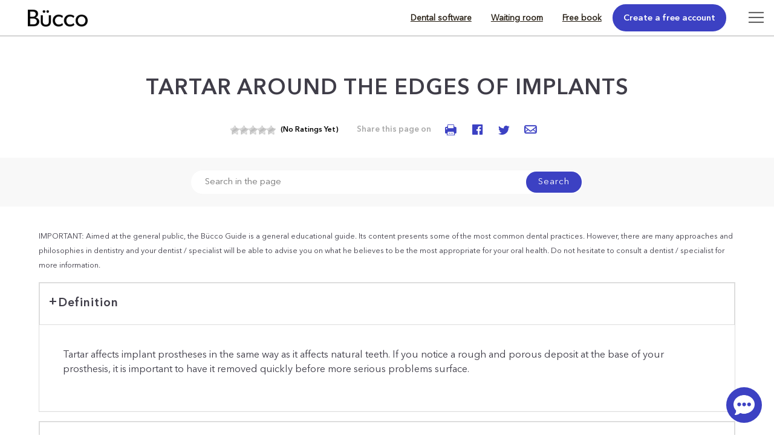

--- FILE ---
content_type: text/html; charset=UTF-8
request_url: https://www.buccohealth.com/tartar-around-the-edges-of-implants/
body_size: 28523
content:
<!DOCTYPE html>
<!--
	 /$$$$$$$  /$$                              
	| $$__  $$| $$                              
	| $$  \ $$| $$  /$$$$$$   /$$$$$$   /$$$$$$ 
	| $$$$$$$/| $$ /$$__  $$ /$$__  $$ /$$__  $$
	| $$____/ | $$| $$  \ $$| $$  \ $$| $$  \ $$
	| $$      | $$| $$  | $$| $$  | $$| $$  | $$
	| $$      | $$|  $$$$$$/|  $$$$$$$|  $$$$$$$
	|__/      |__/ \______/  \____  $$ \____  $$
	                         /$$  \ $$ /$$  \ $$
	                        |  $$$$$$/|  $$$$$$/
	                         \______/  \______/ 
	    
	Nous embauchons / We're hiring : https://www.plogg.ca/carrieres/
-->	
<html lang="en-CA"  class="page-template page-template-wp-plogg-content-pages-sections-template-problemes page page-id-38959 page-parent header-fixe no-photo ">
<head>

<meta charset="UTF-8" />
<meta name="viewport" content="width=device-width,initial-scale=1, maximum-scale=1,user-scalable=0" />
<meta name="cache-control" content="public" />
<link rel="pingback" href="https://www.buccohealth.com/xmlrpc.php">

    <!-- Google Tag Manager -->
    <script>(function(w,d,s,l,i){w[l]=w[l]||[];w[l].push({'gtm.start':
    new Date().getTime(),event:'gtm.js'});var f=d.getElementsByTagName(s)[0],
    j=d.createElement(s),dl=l!='dataLayer'?'&l='+l:'';j.async=true;j.src=
    'https://www.googletagmanager.com/gtm.js?id='+i+dl;f.parentNode.insertBefore(j,f);
    })(window,document,'script','dataLayer','GTM-T2PTWMWL');</script>
    <!-- End Google Tag Manager -->
    
    <meta name="google-site-verification" content="Unsmz1UNfyGNGJK9vozhnftdQ3XHD2wfz0s0i4n5aF8" />
    
    <!-- Google tag (gtag.js) -->
    <script async src="https://www.googletagmanager.com/gtag/js?id=G-CQGZR2WJQQ"></script>
    <script>
      window.dataLayer = window.dataLayer || [];
      function gtag(){dataLayer.push(arguments);}
      gtag('js', new Date());
    
      gtag('config', 'G-CQGZR2WJQQ');
    </script>

<meta http-equiv="Content-Security-Policy" content="default-src 'self'; frame-src 'self'  https://youtu.be/ https://sidebar.bugherd.com/ http://www.youtube.com/ https://www.google.com/ https://in.hotjar.com/ https://vars.hotjar.com/ https://www.surveymonkey.com/ https://www.google-analytics.com/ https://www.slideshare.net/ http://staticxx.facebook.com/ http://www.facebook.com/ https://www.youtube.com/ https://www.guidedessoins.com/ https://js.stripe.com/ http://app.hubspot.com https://app.hubspot.com https://bid.g.doubleclick.net/ http://player.vimeo.com/ https://player.vimeo.com/; script-src 'self' 'unsafe-inline' 'unsafe-eval' https://player.vimeo.com/ https://cdn-cookieyes.com/ https://sidebar.bugherd.com/ https://cdn.mouseflow.com/ https://fullstory.com/s/fs.js https://www.google.com/recaptcha/ https://static.hotjar.com/ https://script.hotjar.com/ https://widget.surveymonkey.com/ https://www.googletagmanager.com/ https://www.gstatic.com/ https://ssl.google-analytics.com/ http://connect.facebook.net/ https://maps.googleapis.com/ www.google-analytics.com ajax.googleapis.com https://ajax.googleapis.com/ http://maps.googleapis.com/ http://maps.googleapis.com/ http://mt0.googleapis.com/ http://mt1.googleapis.com/ http://maps.gstatic.com/ http://www.guidedessoins.com/ https://static.ctctcdn.com/ https://www.bugherd.com https://d2wy8f7a9ursnm.cloudfront.net/ https://d2iiunr5ws5ch1.cloudfront.net/ https://js.stripe.com/v3/ http://js.hs-scripts.com/ https://js.hs-scripts.com/ https://js.usemessages.com/ https://js.hs-analytics.net/ https://js.hscollectedforms.net/ https://js.hs-banner.com/ https://js.hsadspixel.net/ https://www.googleadservices.com/ https://googleads.g.doubleclick.net/ http://cdn.mouseflow.com/ https://www.clarity.ms/ https://cdnjs.cloudflare.com/ ; connect-src 'self' https://region1.google-analytics.com/ https://adservice.google.com/ https://log.cookieyes.com/ https://cdn-cookieyes.com/ https://sidebar.bugherd.com/ https://*.clarity.ms https://y.clarity.ms/collect https://w.clarity.ms/ https://r.clarity.ms/collect https://p.clarity.ms/collect https://log.cookieyes.com/ https://n2.mouseflow.com/ https://stats.g.doubleclick.net https://rs.fullstory.com/ https://insights.hotjar.com/ https://www.google-analytics.com/ http://www.guidedessoins.com/ https://www.guidedessoins.com/ https://www.bugherd.com/ https://sessions.bugsnag.com wss://ws.pusherapp.com/ wss://ws-mt1.pusher.com/ https://d2iiunr5ws5ch1.cloudfront.net/ https://bugherd-attachments.s3.amazonaws.com/ http://api.hubspot.com/ https://api.hubspot.com/ http://forms.hubspot.com/ https://forms.hubspot.com/ http://api.hubapi.com/ https://api.hubapi.com/ https://maps.googleapis.com/ https://www.googletagmanager.com/ https://www.clarity.ms/ https://i.clarity.ms/ https://e.clarity.ms/ https://rc.bucco.me/ https://app.bucco.me/ https://a.clarity.ms/collect https://k.clarity.ms/collect https://d.clarity.ms/collect; img-src 'self' data: https://c.bing.com/ https://cdn-cookieyes.com/ https://sidebar.bugherd.com/ https://c.clarity.ms/ https://c.clarity.ms/ https://i.ytimg.com/ https://secure.surveymonkey.com/ https://www.google.ca/ https://www.google-analytics.com/ https://secure.gravatar.com/ https://www.google.com/ https://www.facebook.com/ https://s.w.org/ https://chart.googleapis.com/ http://0.gravatar.com/ http://1.gravatar.com/ http://ajax.googleapis.com/ http://googleapis.com/ https://maps.googleapis.com/ http://maps.googleapis.com/ http://mt0.googleapis.com/ http://mt1.googleapis.com/ http://maps.gstatic.com/ https://maps.gstatic.com/ http://csi.gstatic.com/ https://csi.gstatic.com/ http://www.google-analytics.com/ https://stats.g.doubleclick.net/ http://www.orthodontisteenligne.com/ https://www.orthodontisteenligne.com/ https://orthodontisteenligne.com/ http://www.guidedessoins.com/ https://www.guidedessoins.com/ https://ajax.googleapis.com/ https://d2iiunr5ws5ch1.cloudfront.net/ https://d17jp22xfcc13q.cloudfront.net/ http://forms.hsforms.com/ https://forms.hsforms.com/ http://track.hubspot.com/ https://track.hubspot.com/ https://c.clarity.ms/ ; style-src 'self' 'unsafe-inline' https://ajax.googleapis.com/ https://sidebar.bugherd.com/ https://www.gstatic.com/ http://ajax.googleapis.com/ https://fonts.googleapis.com/ http://fonts.googleapis.com/ http://www.guidedessoins.com/ https://static.ctctcdn.com/ https://d2iiunr5ws5ch1.cloudfront.net/ https://www.bugherd.com/ ; font-src 'self' data: https://fonts.gstatic.com/ http://fonts.gstatic.com/ https://fonts.googleapis.com/ http://fonts.googleapis.com/ https://www.slideshare.net https://public.slidesharecdn.com https://www.bugherd.com/ https://d17jp22xfcc13q.cloudfront.net/ https://d2iiunr5ws5ch1.cloudfront.net/ ;">
<!--<script type="text/javascript" src="https://www.bugherd.com/sidebarv2.js?apikey=fqhanacifgabhucpoiplrq" async="true"></script>-->
<!-- <link rel="stylesheet" href="?v=17.12.02" type="text/css" /> -->
		<meta name='robots' content='max-image-preview:large' />
<link rel="alternate" hreflang="fr-ca" href="https://www.guidedessoins.com/tartre-au-pourtour-des-implants/" />
<link rel="alternate" hreflang="en-ca" href="https://www.buccohealth.com/tartar-around-the-edges-of-implants/" />
<script id="cookieyes" type="text/javascript" src="https://cdn-cookieyes.com/client_data/b3fdc76bd03033967427daae/script.js"></script>
	<!-- This site is optimized with the Yoast SEO plugin v15.8 - https://yoast.com/wordpress/plugins/seo/ -->
	<title>Tartar around the edges of implants | Bücco</title>
	<meta name="robots" content="index, follow, max-snippet:-1, max-image-preview:large, max-video-preview:-1" />
	<link rel="canonical" href="https://www.buccohealth.com/tartar-around-the-edges-of-implants/" />
	<meta property="og:locale" content="en_US" />
	<meta property="og:type" content="article" />
	<meta property="og:title" content="Tartar around the edges of implants | Bücco" />
	<meta property="og:url" content="https://www.buccohealth.com/tartar-around-the-edges-of-implants/" />
	<meta property="og:site_name" content="Bücco - Care guide, Finding the right dentist for your needs" />
	<meta property="article:modified_time" content="2018-11-14T19:18:08+00:00" />
	<meta name="twitter:card" content="summary" />
	<script type="application/ld+json" class="yoast-schema-graph">{"@context":"https://schema.org","@graph":[{"@type":"WebSite","@id":"https://www.guidedessoins.com/#website","url":"https://www.guidedessoins.com/","name":"B\u00fccco - Care guide, Finding the right dentist for your needs","description":"B\u00fccco - Care guide","potentialAction":[{"@type":"SearchAction","target":"https://www.guidedessoins.com/?s={search_term_string}","query-input":"required name=search_term_string"}],"inLanguage":"en-CA"},{"@type":"WebPage","@id":"https://www.buccohealth.com/tartar-around-the-edges-of-implants/#webpage","url":"https://www.buccohealth.com/tartar-around-the-edges-of-implants/","name":"Tartar around the edges of implants | B\u00fccco","isPartOf":{"@id":"https://www.guidedessoins.com/#website"},"datePublished":"2017-07-18T19:29:20+00:00","dateModified":"2018-11-14T19:18:08+00:00","breadcrumb":{"@id":"https://www.buccohealth.com/tartar-around-the-edges-of-implants/#breadcrumb"},"inLanguage":"en-CA","potentialAction":[{"@type":"ReadAction","target":["https://www.buccohealth.com/tartar-around-the-edges-of-implants/"]}]},{"@type":"BreadcrumbList","@id":"https://www.buccohealth.com/tartar-around-the-edges-of-implants/#breadcrumb","itemListElement":[{"@type":"ListItem","position":1,"item":{"@type":"WebPage","@id":"https://www.buccohealth.com/","url":"https://www.buccohealth.com/","name":"Accueil"}},{"@type":"ListItem","position":2,"item":{"@type":"WebPage","@id":"https://www.buccohealth.com/tartar-around-the-edges-of-implants/","url":"https://www.buccohealth.com/tartar-around-the-edges-of-implants/","name":"Tartar around the edges of implants"}}]}]}</script>
	<!-- / Yoast SEO plugin. -->


<link rel='dns-prefetch' href='//player.vimeo.com' />
<link rel='dns-prefetch' href='//www.guidedessoins.com' />
<link rel='dns-prefetch' href='//s.w.org' />
<link rel="alternate" type="application/rss+xml" title="Bücco - Care guide, Finding the right dentist for your needs &raquo; Tartar around the edges of implants Comments Feed" href="https://www.buccohealth.com/tartar-around-the-edges-of-implants/feed/" />
<link rel='stylesheet' id='doctors-localisation-css'  href='https://www.buccohealth.com/wp-content/plugins/wp-plogg-doctors-localisation/src/../assets/css/doctors-localisation.css?ver=5.8.3'  media='all' />
<link rel='stylesheet' id='template-css'  href='https://www.buccohealth.com/wp-content/themes/ploggmedia/build/css/template-problemes-solutions.0e7de6b5.css?ver=5.8.3'  media='all' />
<link rel='stylesheet' id='theme-css'  href='https://www.buccohealth.com//wp-content/themes/ploggmedia/build/css/style.1b6221b9.css?ver=5.8.3'  media='all' />
<link rel='stylesheet' id='magnific-popup-css'  href='https://www.buccohealth.com/wp-content/plugins/wp-plogg-content-pages//includes/js/magnific-popup/magnific-popup.css'  media='all' />
<link rel='stylesheet' id='wp-plogg-content-pages-min-css'  href='https://www.buccohealth.com//wp-content/themes/ploggmedia/build/css/wp-plogg-content-pages.ec7f8ac0.css'  media='all' />
<link rel='stylesheet' id='vimeo-for-wordpress-public-css'  href='https://www.buccohealth.com/wp-content/plugins/vimeo/build/style-index.css?ver=1.2.2'  media='all' />
<link rel='stylesheet' id='wp-block-library-css'  href='https://www.buccohealth.com/wp-includes/css/dist/block-library/style.min.css?ver=5.8.3'  media='all' />
<link rel='stylesheet' id='titan-adminbar-styles-css'  href='https://www.buccohealth.com/wp-content/plugins/anti-spam/assets/css/admin-bar.css?ver=7.2.5'  media='all' />
<link rel='stylesheet' id='wp-plogg-before-after-style-css'  href='https://www.buccohealth.com/wp-content/plugins/wp-plogg-before-after/includes/assets/css/wp_plogg_before_after_style.css?ver=5.8.3'  media='all' />
<link rel='stylesheet' id='wp-pbg-css'  href='https://www.buccohealth.com/wp-content/plugins/wp-plogg-bucco-gpt/includes/assets/css/wp-pbg.css?ver=5.8.3'  media='all' />
<link rel='stylesheet' id='ahpp-plan-style-css'  href='https://www.buccohealth.com/wp-content/plugins/wp-plogg-sitemap/includes/assets/css/ahpp_style.css?ver=5.8.3'  media='all' />
<link rel='stylesheet' id='wp-postratings-css'  href='https://www.buccohealth.com/wp-content/plugins/wp-postratings/css/postratings-css.css?ver=1.89'  media='all' />
<link rel='stylesheet' id='wpml-legacy-horizontal-list-0-css'  href='//www.buccohealth.com/wp-content/plugins/sitepress-multilingual-cms/templates/language-switchers/legacy-list-horizontal/style.css?ver=1'  media='all' />
<script  src='https://www.buccohealth.com/wp-content/themes/ploggmedia/js/jquery/jquery-2-2-4.min.js?ver=5.8.3' id='jquery-core-js'></script>
<script  src='https://www.buccohealth.com/wp-content/plugins/sitepress-multilingual-cms/res/js/jquery.cookie.js?ver=4.4.9' id='jquery.cookie-js'></script>
<script type='text/javascript' id='wpml-cookie-js-extra'>
/* <![CDATA[ */
var wpml_cookies = {"wp-wpml_current_language":{"value":"en","expires":1,"path":"\/"}};
var wpml_cookies = {"wp-wpml_current_language":{"value":"en","expires":1,"path":"\/"}};
/* ]]> */
</script>
<script  src='https://www.buccohealth.com/wp-content/plugins/sitepress-multilingual-cms/res/js/cookies/language-cookie.js?ver=4.4.9' id='wpml-cookie-js'></script>
<script  src='https://www.buccohealth.com/wp-content/themes/ploggmedia/js/jquery/jquery.highlight-4.js?ver=5.8.3' id='jQuery-highlight-js'></script>
<script  src='https://www.buccohealth.com/wp-content/plugins/wp-plogg-doctors-localisation/assets/libs/js-cookie/src/cookie.js?ver=5.8.3' id='jquery-cookie-js'></script>
<script  src='https://www.buccohealth.com/wp-content/plugins/wp-plogg-content-pages//includes/js/flexslider/jquery.flexslider.min.js' id='flexslider-js'></script>
<script  src='https://www.buccohealth.com/wp-content/plugins/wp-plogg-content-pages//includes/js/magnific-popup/jquery.magnific-popup.min.js' id='magnific-popup-js'></script>
<script  src='https://player.vimeo.com/api/player.js?ver=1.2.2' id='vimeo-for-wordpress-player-js'></script>
<script type='text/javascript' id='wpml-xdomain-data-js-extra'>
/* <![CDATA[ */
var wpml_xdomain_data = {"css_selector":"wpml-ls-item","ajax_url":"https:\/\/www.buccohealth.com\/wp-admin\/admin-ajax.php","current_lang":"en"};
/* ]]> */
</script>
<script  src='https://www.buccohealth.com/wp-content/plugins/sitepress-multilingual-cms/res/js/xdomain-data.js?ver=4.4.9' id='wpml-xdomain-data-js'></script>
<link rel="EditURI" type="application/rsd+xml" title="RSD" href="https://www.buccohealth.com/xmlrpc.php?rsd" />
<link rel="wlwmanifest" type="application/wlwmanifest+xml" href="https://www.buccohealth.com/wp-includes/wlwmanifest.xml" /> 
<link rel='shortlink' href='https://www.buccohealth.com/?p=38959' />
<meta name="generator" content="WPML ver:4.4.9 stt:1,64;" />
<script type="text/javascript">
	window._se_plugin_version = '8.1.9';
</script>
<link rel="stylesheet" href="https://www.buccohealth.com/wp-content/plugins/wp-plogg-website-customizer/includes/assets/fonts/opensans/opensans.css" type="text/css" property="" />		<link rel='stylesheet' href="https://www.buccohealth.com/wp-content/plugins/wp-plogg-website-customizer/includes/assets/css/custom.php" type='text/css' property="" />	<link rel="apple-touch-icon"  href="https://www.guidedessoins.com/wp-content/uploads/2017/12/apple-touch-icon-57x57.png" /><link rel="apple-touch-icon"  href="https://www.guidedessoins.com/wp-content/uploads/2017/12/apple-touch-icon-72x72.png" /><link rel="apple-touch-icon"  href="https://www.guidedessoins.com/wp-content/uploads/2017/12/apple-touch-icon-76x76.png" /><link rel="apple-touch-icon"  href="https://www.guidedessoins.com/wp-content/uploads/2017/12/apple-touch-icon-114x114.png" /><link rel="apple-touch-icon"  href="https://www.guidedessoins.com/wp-content/uploads/2017/12/apple-touch-icon-120x120.png" /><link rel="apple-touch-icon"  href="https://www.guidedessoins.com/wp-content/uploads/2017/12/apple-touch-icon-144x144.png" /><link rel="apple-touch-icon"  href="https://www.guidedessoins.com/wp-content/uploads/2017/12/apple-touch-icon-152x152.png" /><link rel="apple-touch-icon"  href="https://www.guidedessoins.com/wp-content/uploads/2017/12/apple-touch-icon-180x180.png" /><link rel="apple-touch-icon"  href="https://www.guidedessoins.com/wp-content/uploads/2017/12/apple-touch-icon.png" /><link rel="Shortcut Icon" type="image/x-icon" href="https://www.guidedessoins.com/wp-content/uploads/2017/12/favicon.ico" /><script src="https://www.google.com/recaptcha/api.js" async defer></script><style type="text/css">.recentcomments a{display:inline !important;padding:0 !important;margin:0 !important;}</style><style type="text/css">.broken_link, a.broken_link {
	text-decoration: line-through;
}</style>		<style type="text/css" id="wp-custom-css">
			.cky-btn-accept {
	color:#fff !important;
}
.cky-btn-reject,
.cky-btn-customize {
    color: #1863dc !important;
}

.cmplz-cookiebanner .cmplz-buttons .cmplz-btn.cmplz-accept {
	color:#fff !important;
}		</style>
		<!-- Facebook Pixel Code -->
<!-- <script>
!function(f,b,e,v,n,t,s)
{if(f.fbq)return;n=f.fbq=function(){n.callMethod?
n.callMethod.apply(n,arguments):n.queue.push(arguments)};
if(!f._fbq)f._fbq=n;n.push=n;n.loaded=!0;n.version='2.0';
n.queue=[];t=b.createElement(e);t.async=!0;
t.src=v;s=b.getElementsByTagName(e)[0];
s.parentNode.insertBefore(t,s)}(window,document,'script',
'https://connect.facebook.net/en_US/fbevents.js');
 fbq('init', '172558683562620');
fbq('track', 'PageView');
</script>
<noscript>
 <img height="1" width="1"
src="https://www.facebook.com/tr?id=172558683562620&ev=PageView
&noscript=1"/>
</noscript> -->
<!-- End Facebook Pixel Code -->
<!-- Hotjar Tracking Code for https://www.guidedessoins.com/ -->
<!-- <script>
(function(h,o,t,j,a,r){
h.hj=h.hj||function(){(h.hj.q=h.hj.q||[]).push(arguments)};
h._hjSettings={hjid:899142,hjsv:6};
a=o.getElementsByTagName('head')[0];
r=o.createElement('script');r.async=1;
r.src=t+h._hjSettings.hjid+j+h._hjSettings.hjsv;
a.appendChild(r);
})(window,document,'https://static.hotjar.com/c/hotjar-','.js?sv=');
</script> -->
<style>li.slide.no-show {display: none!important;}</style>

</head>
<body>
            <!-- Google Tag Manager (noscript) -->
        <noscript><iframe src="https://www.googletagmanager.com/ns.html?id=GTM-T2PTWMWL"
        height="0" width="0" style="display:none;visibility:hidden"></iframe></noscript>
        <!-- End Google Tag Manager (noscript) -->
    <link rel="stylesheet" href="https://www.buccohealth.com/wp-content/plugins/wp-plogg-website-customizer/includes/../templates/header/template-header-default/template-header-default.css" type="text/css" property="" />
<header class="template-header-1 logo-left menu-type-horizontal menu-hamburger-pos-left ">
    

<div class="informations-covid-19">
<div data-modal="covid" class="modal" style="display: none;">
<div class="modal__content">
<div data-modal-close="covid" class="modal__action">+</div>

<img src="https://www.buccohealth.com/wp-content/themes/ploggmedia/images/bucco-noir.png" alt="Logo Bücco" />
<p>En raison de la pandémie de COVID-19, les dentistes et les orthodontistes ont dû prendre des mesures afin de limiter la propagation du virus dans leurs cliniques. Des protocoles ont donc été mis en place pour la sécurité de tous et de toutes. Cependant, le personnel des cliniques a aussi besoin de votre collaboration.</p>
<p>Nous vous demandons de vous renseigner sur les <a title="mesures à suivre" href="https://youtube.com/watch?v=8fCwHTLs9w4" class="video-covid">mesures à suivre</a> lors de votre prochaine visite et de ne pas vous présenter si vous êtes atteint ou atteinte de la COVID-19, si vous avez des symptômes s’apparentant à la COVID-19 ou si vous avez été en contact avec une personne qui est ou pourrait être atteinte de la COVID-19.</p>
<p>Merci de votre compréhension et de votre coopération en ces temps difficiles.</p>
<p><strong>L’équipe Bücco et ses membres dentistes et spécialistes</strong></p>
<br/>
<a class="button" data-modal-close="covid" title="Close">Close</a>
</div>
</div>
<a data-modal-open="covid" class="link_covid"></a>
</div>
<script type="text/javascript">
    (function($) {

        $(window).load( function() {

            $('.informations-covid-19 .video-covid').magnificPopup({
                type: 'iframe',
                mainClass: 'mfp-fade',
                removalDelay: 160,
                preloader: false,
                fixedContentPos: false,
                callbacks: {
                    elementParse: function(item) {
                        // Function will fire for each target element
                        // "item.el" is a target DOM element (if present)
                        // "item.src" is a source that you may modify
                        //item.src=item.src+"&rel=0";
                        //console.log(item.src);
                    }
                }
            });

        });

    })(jQuery);
</script>            <div class="header-clinic ">
                            <div class="logo">
                    <a href="https://www.buccohealth.com" title=""><img src="https://www.guidedessoins.com/wp-content/uploads/2024/08/logo-buccohealth.svg" alt="Logo Bücco"></a>
                </div>
                        
            <ul class="last-menu ">
                <li><a href="" target="blanc">The clinic</a></li>
                <li><a href="tel:" title="Call" class="phone mask-phone" data-name=""><i class="masked"></i><i class="orig"></i></a></li>
                <li><a href="" >Contact us</a></li>
                <li>
                                            <a href="https://www.buccohealth.com/online-appointment/" class="button" >Appointment</a>
                                    </li>
            </ul>
        </div>
    
    <div class="top-bar front-page-header-menu">
        <div class="localisation-logo-wrapper">
                            <a href="https://www.buccohealth.com" title="Back to home">
            
            <img src="https://www.buccohealth.com/wp-content/themes/ploggmedia/images/bucco-blanc.png" alt="Logo Bücco" />
            <img class="logo-noir" src="https://www.buccohealth.com/wp-content/themes/ploggmedia/images/bucco-noir.png" alt="Logo Bücco" />

                            </a>
                    </div>

        <div class="form-localisation-wrapper">
    <form class="users-localisation-form" method="get" action="https://www.buccohealth.com/wp-content/plugins/wp-plogg-doctors-localisation/manager/users-manager.php" title="Que recherchez-vous ?">
        <input type="hidden" name="action" value="search_nearby_zipcodes_in_square" />
        <input type="hidden" id="user_city_lat" name="user_city_lat" value=""/>
        <input type="hidden" id="user_city_lng" name="user_city_lng" value=""/>
        <input type="hidden" id="token" name="token" value="6cb15dfabd" /><input type="hidden" name="_wp_http_referer" value="/tartar-around-the-edges-of-implants/" />
        <div class="text-wrapper compulsorily-masked">
            <div class="adresse">
                <label for="user_cities_search" class="text"></label>
                <input id="user_cities_search" type="text" name="user_cities_search" autocomplete="off" placeholder="Enter city or postal code" data-placeholder="City or postal code"/>
                <button><span class="icon-search"></span></button>
            </div>
        </div>

        <!--<div class="text-wrapper">-->
        <!--    <div class="menu-right mt">-->
                
                <!--<div class="connexion-form-link">-->
                <!--    <a class="btn-search-dentist" href="https://emploi.guidedessoins.com/" target="_blank">-->
                <!--    <div class="connexion-form-link">-->
                <!--        </a>-->
                <!--    </div>-->
                <!--</div>-->

                <!--<div class="connexion-form-link">-->
                <!--    <a class="btn-search-dentist" href="">-->
                <!--        <div class="connexion-form-link">-->
                                            <!--        </div>-->
                <!--    </a>-->
                <!--</div>-->

                
                <!--<div class="connexion-form-link form-freetrial">-->
                <!--    <a href="javascript:void(0);" class="members btn-freetrial" onclick="openModalForm('')"></a>-->
                <!--</div>-->
        <!--    </div>-->
        <!--</div>-->
    </form>
</div>            <div class="menu-landing">
                <ul>
                    <li><a title="Dental software" href="https://fresk.app/en/expertise/" target="_blank" class="download-book-menu icon-menu tv-icon">Dental software</a></li>
                    <li><a title="Waiting room" href="https://bucco360.com/en/waiting-room-videos/" target="_blank" class="download-book-menu icon-menu tv-icon">Waiting room</a></li>
                    <li><a title="Free book" href="/livre-dentaire-gratuit/#guide-bucco" class="download-book-menu icon-menu book-icon">Free book</a></li>
                    <li>
                        <a href="https://www.buccohealth.com/wp-login.php" class="button btn-login members account-icon icon-menu">Create a free account</a>
                    <li>
                                    </ul>
            </div> 
        
                    
            <div class="menu-right mt">
                            </div>
        
        
    </div>

    <div class="side-bar-col">
</div>
<div class="side-bar-col-button">
<div class="menu-button-wrapper ">
<div class="icon-menu"></div>
<span>Menu</span>
</div></div>
<div class="side-bar ">
<div class="img-wrapper">
<a href="https://www.buccohealth.com" title="Back to home">
<img class="logo" src="https://www.guidedessoins.com/wp-content/uploads/2024/08/logo-buccohealth.svg" alt="Logo">
</a>
</div>
<ul id="menu-main-menu-en-ca" class="nav-menu"><li id="menu-item-628658" class="bloc menu-item menu-item-type-custom menu-item-object-custom menu-item-has-children menu-item-628658"><a href="#">Educational videos</a>
<ul class="sub-menu">
	<li id="menu-item-628659" class=" menu-item menu-item-type-custom menu-item-object-custom menu-item-628659"><a href="/explanatory-3d-videos-on-oral-health/?cat=informative-videos">Informative videos</a></li>
	<li id="menu-item-628660" class=" menu-item menu-item-type-custom menu-item-object-custom menu-item-628660"><a href="/explanatory-3d-videos-on-oral-health/?cat=waiting-room-videos">Waiting room videos</a></li>
</ul>
</li>
<li id="menu-item-617765" class="bloc menu-item menu-item-type-custom menu-item-object-custom menu-item-has-children menu-item-617765"><a>Dentistry 101</a>
<ul class="sub-menu">
	<li id="menu-item-617766" class=" menu-item menu-item-type-post_type menu-item-object-page menu-item-617766"><a href="https://www.buccohealth.com/find-the-best-dentist/">How to find the right dentist?</a></li>
	<li id="menu-item-617767" class=" menu-item menu-item-type-post_type menu-item-object-page menu-item-617767"><a href="https://www.buccohealth.com/dentist-appointment-steps/">Appointment steps (dental examination)</a></li>
	<li id="menu-item-617768" class=" menu-item menu-item-type-custom menu-item-object-custom menu-item-617768"><a href="/your-first-visit/">The first dental appointment</a></li>
	<li id="menu-item-617769" class=" menu-item menu-item-type-post_type menu-item-object-page menu-item-617769"><a href="https://www.buccohealth.com/prices-for-dental-treatment/">Prices for dental treatment</a></li>
	<li id="menu-item-617770" class=" menu-item menu-item-type-post_type menu-item-object-page menu-item-617770"><a href="https://www.buccohealth.com/numbering-of-teeth-and-quadrants/">Numbering of teeth and quadrants</a></li>
	<li id="menu-item-617771" class=" menu-item menu-item-type-post_type menu-item-object-page menu-item-617771"><a href="https://www.buccohealth.com/tooth-anatomy/">Tooth Anatomy</a></li>
	<li id="menu-item-617772" class=" menu-item menu-item-type-post_type menu-item-object-page menu-item-617772"><a href="https://www.buccohealth.com/primary-dentition/">Primary dentition</a></li>
	<li id="menu-item-617773" class=" menu-item menu-item-type-post_type menu-item-object-page menu-item-617773"><a href="https://www.buccohealth.com/dental-eruption/">Dental eruption</a></li>
	<li id="menu-item-617774" class=" menu-item menu-item-type-post_type menu-item-object-page menu-item-617774"><a href="https://www.buccohealth.com/timeline-of-the-dental-eruption/">Timeline of the dental eruption</a></li>
	<li id="menu-item-617775" class=" menu-item menu-item-type-post_type menu-item-object-page menu-item-617775"><a href="https://www.buccohealth.com/mixed-dentition/">Mixed dentition</a></li>
	<li id="menu-item-617776" class=" menu-item menu-item-type-post_type menu-item-object-page menu-item-617776"><a href="https://www.buccohealth.com/permanent-dentition-adult-teeth/">Permanent Dentition (Adult Teeth)</a></li>
	<li id="menu-item-617777" class=" menu-item menu-item-type-post_type menu-item-object-page menu-item-617777"><a href="https://www.buccohealth.com/abnormalities-of-permanent-teeth/">Abnormalities of permanent teeth</a></li>
	<li id="menu-item-617778" class=" menu-item menu-item-type-post_type menu-item-object-page menu-item-617778"><a href="https://www.buccohealth.com/dental-professions-and-auxiliary-personnel/">Dental professions and auxiliary personnel</a></li>
	<li id="menu-item-617779" class=" menu-item menu-item-type-post_type menu-item-object-page menu-item-617779"><a href="https://www.buccohealth.com/specialized-dental-professions/">Specialized dental professions</a></li>
	<li id="menu-item-617780" class=" menu-item menu-item-type-post_type menu-item-object-page menu-item-617780"><a href="https://www.buccohealth.com/dental-tourism/">Dental tourism</a></li>
	<li id="menu-item-617781" class=" menu-item menu-item-type-post_type menu-item-object-page menu-item-617781"><a href="https://www.buccohealth.com/fluoride/">Fluoride</a></li>
	<li id="menu-item-617782" class=" menu-item menu-item-type-post_type menu-item-object-page menu-item-617782"><a href="https://www.buccohealth.com/mercury-and-its-toxicity/">Mercury and its toxicity</a></li>
	<li id="menu-item-617783" class=" menu-item menu-item-type-post_type menu-item-object-page menu-item-617783"><a href="https://www.buccohealth.com/asepsis-the-fight-against-germs-at-the-dentists/">Asepsis, the fight against germs at the dentist’s</a></li>
</ul>
</li>
<li id="menu-item-617784" class="bloc menu-item menu-item-type-custom menu-item-object-custom menu-item-has-children menu-item-617784"><a>Oral hygiene</a>
<ul class="sub-menu">
	<li id="menu-item-617785" class=" menu-item menu-item-type-custom menu-item-object-custom menu-item-617785"><a href="/annual-or-biennial-examination-and-cleaning-prophylaxis/">Annual or biennial examination and cleaning (prophylaxis)</a></li>
	<li id="menu-item-617786" class=" menu-item menu-item-type-custom menu-item-object-custom menu-item-617786"><a href="/tartar/">Plaque and tartar</a></li>
	<li id="menu-item-617787" class=" menu-item menu-item-type-custom menu-item-object-custom menu-item-617787"><a href="/bad-breath-halitosis/">Bad breath (halitosis)</a></li>
	<li id="menu-item-617788" class=" menu-item menu-item-type-custom menu-item-object-custom menu-item-617788"><a href="/treatment-of-halitosis-bad-breath/">Treatment of halitosis (bad breath)</a></li>
	<li id="menu-item-617789" class=" menu-item menu-item-type-post_type menu-item-object-page menu-item-617789"><a href="https://www.buccohealth.com/mouthwash-and-dental-floss/">Mouthwash and dental floss</a></li>
	<li id="menu-item-617790" class=" menu-item menu-item-type-post_type menu-item-object-page menu-item-617790"><a href="https://www.buccohealth.com/how-to-choose-your-toothpaste/">How to choose your toothpaste?</a></li>
	<li id="menu-item-617791" class=" menu-item menu-item-type-post_type menu-item-object-page menu-item-617791"><a href="https://www.buccohealth.com/how-to-choose-a-toothbrush/">How to choose a toothbrush?</a></li>
	<li id="menu-item-617792" class=" menu-item menu-item-type-post_type menu-item-object-page menu-item-617792"><a href="https://www.buccohealth.com/oral-hygiene-and-prevention/">Preventive measures and dental hygiene</a></li>
	<li id="menu-item-617793" class=" menu-item menu-item-type-post_type menu-item-object-page menu-item-617793"><a href="https://www.buccohealth.com/dental-examination/">Dental Examination</a></li>
	<li id="menu-item-617794" class=" menu-item menu-item-type-post_type menu-item-object-page menu-item-617794"><a href="https://www.buccohealth.com/dental-cleaning/">Dental Cleaning</a></li>
	<li id="menu-item-617795" class=" menu-item menu-item-type-post_type menu-item-object-page menu-item-617795"><a href="https://www.buccohealth.com/dental-plaque/">Dental plaque</a></li>
</ul>
</li>
<li id="menu-item-617796" class="bloc menu-item menu-item-type-custom menu-item-object-custom menu-item-has-children menu-item-617796"><a>Aesthetics</a>
<ul class="sub-menu">
	<li id="menu-item-617797" class=" menu-item menu-item-type-post_type menu-item-object-page menu-item-617797"><a href="https://www.buccohealth.com/dental-aesthetics/">Dental aesthetics</a></li>
	<li id="menu-item-617798" class=" menu-item menu-item-type-post_type menu-item-object-page menu-item-617798"><a href="https://www.buccohealth.com/dental-aesthetics-2/">Smile aesthetics</a></li>
	<li id="menu-item-617799" class=" menu-item menu-item-type-custom menu-item-object-custom menu-item-617799"><a href="/stain-on-teeth-yellow-teeth-and-greyish-teeth/">Tooth stains, yellow and grayish teeth</a></li>
	<li id="menu-item-617800" class=" menu-item menu-item-type-custom menu-item-object-custom menu-item-617800"><a href="/teeth-whitening/">Teeth whitening</a></li>
	<li id="menu-item-617801" class=" menu-item menu-item-type-custom menu-item-object-custom menu-item-617801"><a href="/whitening-of-a-single-tooth-internal/">Single tooth whitening (internal)</a></li>
	<li id="menu-item-617802" class=" menu-item menu-item-type-post_type menu-item-object-page menu-item-617802"><a href="https://www.buccohealth.com/teeth-whitening-techniques/">Teeth whitening techniques</a></li>
	<li id="menu-item-617803" class=" menu-item menu-item-type-custom menu-item-object-custom menu-item-617803"><a href="/porcelain-veneers/">Porcelain veneer</a></li>
	<li id="menu-item-617804" class=" menu-item menu-item-type-custom menu-item-object-custom menu-item-617804"><a href="/composite-veneers/">Composite veneer</a></li>
	<li id="menu-item-617805" class=" menu-item menu-item-type-post_type menu-item-object-page menu-item-617805"><a href="https://www.buccohealth.com/dental-crowns/">Dental Crowns</a></li>
	<li id="menu-item-617806" class=" menu-item menu-item-type-custom menu-item-object-custom menu-item-617806"><a href="/laboratory-inlays-and-crowns/">Incrustations et couronnes de laboratoire</a></li>
	<li id="menu-item-617807" class=" menu-item menu-item-type-post_type menu-item-object-page menu-item-617807"><a href="https://www.buccohealth.com/e4d-type-inlays-and-crowns/">E4D type inlays and crowns</a></li>
	<li id="menu-item-617808" class=" menu-item menu-item-type-custom menu-item-object-custom menu-item-617808"><a href="/cerec-inlays-and-crowns/">CEREC inlays and crowns</a></li>
	<li id="menu-item-617809" class=" menu-item menu-item-type-custom menu-item-object-custom menu-item-617809"><a href="/crown-on-single-implant/">Single implant crown</a></li>
	<li id="menu-item-617810" class=" menu-item menu-item-type-custom menu-item-object-custom menu-item-617810"><a href="/dental-jewellery-and-ornaments/">Dental jewelry and ornaments</a></li>
	<li id="menu-item-617811" class=" menu-item menu-item-type-post_type menu-item-object-page menu-item-617811"><a href="https://www.buccohealth.com/stains-on-teeth/">Stains on teeth</a></li>
	<li id="menu-item-617812" class=" menu-item menu-item-type-post_type menu-item-object-page menu-item-617812"><a href="https://www.buccohealth.com/the-dental-veneers-are-a-bit-like-false-nails/">Dental Veneers</a></li>
	<li id="menu-item-617813" class=" menu-item menu-item-type-post_type menu-item-object-page menu-item-617813"><a href="https://www.buccohealth.com/dental-jewellery-and-ornaments-health-risks/">Dental jewellery and ornaments: health risks?</a></li>
	<li id="menu-item-617814" class=" menu-item menu-item-type-custom menu-item-object-custom menu-item-has-children menu-item-617814"><a>Educational videos</a>
	<ul class="sub-menu">
		<li id="menu-item-617815" class=" menu-item menu-item-type-post_type menu-item-object-page menu-item-617815"><a href="https://www.buccohealth.com/crown-elongation/">Crown elongation</a></li>
		<li id="menu-item-617816" class=" menu-item menu-item-type-post_type menu-item-object-page menu-item-617816"><a href="https://www.buccohealth.com/three-unit-bridges/">Three unit bridges</a></li>
		<li id="menu-item-617817" class=" menu-item menu-item-type-post_type menu-item-object-page menu-item-617817"><a href="https://www.buccohealth.com/dental-veneers/">Dental veneers</a></li>
		<li id="menu-item-617818" class=" menu-item menu-item-type-post_type menu-item-object-page menu-item-617818"><a href="https://www.buccohealth.com/gingivectomy/">Gingivectomy</a></li>
		<li id="menu-item-617819" class=" menu-item menu-item-type-post_type menu-item-object-page menu-item-617819"><a href="https://www.buccohealth.com/apectomy/">Apectomy</a></li>
	</ul>
</li>
</ul>
</li>
<li id="menu-item-617820" class="bloc menu-item menu-item-type-custom menu-item-object-custom current-menu-ancestor current-menu-parent menu-item-has-children menu-item-617820"><a href="#">Operative dentistry</a>
<ul class="sub-menu">
	<li id="menu-item-617821" class=" menu-item menu-item-type-post_type menu-item-object-page menu-item-617821"><a href="https://www.buccohealth.com/surgical-dentistry/">Surgical dentistry</a></li>
	<li id="menu-item-617822" class=" menu-item menu-item-type-post_type menu-item-object-page menu-item-617822"><a href="https://www.buccohealth.com/grey-filling-white-filling-and-ceramic-restoration/">Grey filling, white filling and ceramic restoration</a></li>
	<li id="menu-item-617823" class=" menu-item menu-item-type-custom menu-item-object-custom menu-item-617823"><a href="/ceramic-restoration/">Ceramic restoration</a></li>
	<li id="menu-item-617824" class=" menu-item menu-item-type-post_type menu-item-object-page menu-item-617824"><a href="https://www.buccohealth.com/cerec-e4d-ceramic-crowns-inlays-onlays/">CEREC or E4D ceramic crowns, inlays and onlays</a></li>
	<li id="menu-item-617825" class=" menu-item menu-item-type-custom menu-item-object-custom current-menu-item menu-item-617825"><a href="/amalgam-restoration-grey-filling/">Amalgam restoration (gray filling)</a></li>
	<li id="menu-item-617826" class=" menu-item menu-item-type-custom menu-item-object-custom menu-item-617826"><a href="/composite-restoration-white-filling/">Composite restoration (white filling)</a></li>
	<li id="menu-item-617827" class=" menu-item menu-item-type-custom menu-item-object-custom menu-item-617827"><a href="/deterioration-of-fillings-crowns-and-other-restorations/">Deterioration of fillings, crowns and other restorations</a></li>
	<li id="menu-item-617828" class=" menu-item menu-item-type-custom menu-item-object-custom menu-item-617828"><a href="/fallen-filling/">Fallen seal</a></li>
	<li id="menu-item-617829" class=" menu-item menu-item-type-custom menu-item-object-custom menu-item-has-children menu-item-617829"><a>Educational videos</a>
	<ul class="sub-menu">
		<li id="menu-item-617830" class=" menu-item menu-item-type-post_type menu-item-object-page menu-item-617830"><a href="https://www.buccohealth.com/filling-of-a-cavity-made-of-dental-composite/">Filling of a cavity made of dental composite</a></li>
		<li id="menu-item-617831" class=" menu-item menu-item-type-post_type menu-item-object-page menu-item-617831"><a href="https://www.buccohealth.com/filling-a-dental-cavity/">Filling a dental cavity</a></li>
		<li id="menu-item-617832" class=" menu-item menu-item-type-post_type menu-item-object-page menu-item-617832"><a href="https://www.buccohealth.com/progression-of-cavities/">Progression of cavities</a></li>
		<li id="menu-item-617833" class=" menu-item menu-item-type-post_type menu-item-object-page menu-item-617833"><a href="https://www.buccohealth.com/alveolar-preservation/">Alveolar preservation</a></li>
	</ul>
</li>
</ul>
</li>
<li id="menu-item-617834" class="bloc menu-item menu-item-type-custom menu-item-object-custom menu-item-has-children menu-item-617834"><a>Implantology</a>
<ul class="sub-menu">
	<li id="menu-item-617835" class=" menu-item menu-item-type-post_type menu-item-object-page menu-item-617835"><a href="https://www.buccohealth.com/implantology/">Implantology</a></li>
	<li id="menu-item-617836" class=" menu-item menu-item-type-post_type menu-item-object-page menu-item-617836"><a href="https://www.buccohealth.com/implantology-a-branch-of-dentistry-focused-on-dental-implants/">What is implantology?</a></li>
	<li id="menu-item-617837" class=" menu-item menu-item-type-post_type menu-item-object-page menu-item-617837"><a href="https://www.buccohealth.com/types-dental-implants/">Types of Dental Implants</a></li>
	<li id="menu-item-617838" class=" menu-item menu-item-type-custom menu-item-object-custom menu-item-617838"><a href="/placement-of-one-or-more-ceramic-implants/">Ceramic implants</a></li>
	<li id="menu-item-617839" class=" menu-item menu-item-type-custom menu-item-object-custom menu-item-617839"><a href="/placement-of-one-or-more-titanium-implants/">Titanium implants</a></li>
	<li id="menu-item-617840" class=" menu-item menu-item-type-custom menu-item-object-custom menu-item-617840"><a href="/all-on-4-implant/">All-on-four implants</a></li>
	<li id="menu-item-617841" class=" menu-item menu-item-type-post_type menu-item-object-page menu-item-617841"><a href="https://www.buccohealth.com/metal-free-dental-implants/">Metal-free dental implants</a></li>
	<li id="menu-item-617842" class=" menu-item menu-item-type-post_type menu-item-object-page menu-item-617842"><a href="https://www.buccohealth.com/unitary-implant/">Unitary implant</a></li>
	<li id="menu-item-617843" class=" menu-item menu-item-type-post_type menu-item-object-page menu-item-617843"><a href="https://www.buccohealth.com/zygomatic-implants/">Zygomatic implants</a></li>
	<li id="menu-item-617844" class=" menu-item menu-item-type-post_type menu-item-object-page menu-item-617844"><a href="https://www.buccohealth.com/mini-dental-implants/">Mini Dental Implants</a></li>
	<li id="menu-item-617845" class=" menu-item menu-item-type-post_type menu-item-object-page menu-item-617845"><a href="https://www.buccohealth.com/steps-to-install-dental-implants/">Steps to install dental implants</a></li>
	<li id="menu-item-617846" class=" menu-item menu-item-type-post_type menu-item-object-page menu-item-617846"><a href="https://www.buccohealth.com/implant-supported-dentures/">Implant-Supported Dentures</a></li>
	<li id="menu-item-617847" class=" menu-item menu-item-type-post_type menu-item-object-page menu-item-617847"><a href="https://www.buccohealth.com/dental-implant-prosthesis-solutions/">Dental implant prosthesis solutions</a></li>
	<li id="menu-item-617848" class=" menu-item menu-item-type-post_type menu-item-object-page menu-item-617848"><a href="https://www.buccohealth.com/tartar-around-the-edges-of-implants/">Tartar around the edges of implants</a></li>
	<li id="menu-item-617849" class=" menu-item menu-item-type-custom menu-item-object-custom menu-item-617849"><a href="/peri-implantitis/">Peri-implantitis</a></li>
	<li id="menu-item-617850" class=" menu-item menu-item-type-post_type menu-item-object-page menu-item-617850"><a href="https://www.buccohealth.com/the-complete-oral-health-check-up/">The complete oral health check-up</a></li>
	<li id="menu-item-617851" class=" menu-item menu-item-type-post_type menu-item-object-page menu-item-617851"><a href="https://www.buccohealth.com/contraindications-to-implantology/">Contraindications to Implantology</a></li>
	<li id="menu-item-617852" class=" menu-item menu-item-type-post_type menu-item-object-page menu-item-617852"><a href="https://www.buccohealth.com/questions-and-answers-about-dental-implants/">Questions and answers about dental implants</a></li>
	<li id="menu-item-617853" class=" menu-item menu-item-type-custom menu-item-object-custom menu-item-has-children menu-item-617853"><a>Educational videos</a>
	<ul class="sub-menu">
		<li id="menu-item-617854" class=" menu-item menu-item-type-post_type menu-item-object-page menu-item-617854"><a href="https://www.buccohealth.com/bridge-vs-implant/">Bridge vs. implant</a></li>
		<li id="menu-item-617855" class=" menu-item menu-item-type-post_type menu-item-object-page menu-item-617855"><a href="https://www.buccohealth.com/6-implants-on-the-upper-jaw/">6 implants on the upper jaw</a></li>
		<li id="menu-item-617856" class=" menu-item menu-item-type-post_type menu-item-object-page menu-item-617856"><a href="https://www.buccohealth.com/sinus-elevation/">Sinus elevation</a></li>
		<li id="menu-item-617857" class=" menu-item menu-item-type-post_type menu-item-object-page menu-item-617857"><a href="https://www.buccohealth.com/all-on-four-implants/">All-on-four implants</a></li>
		<li id="menu-item-617858" class=" menu-item menu-item-type-post_type menu-item-object-page menu-item-617858"><a href="https://www.buccohealth.com/instant-dental-implant-placement/">Instant dental implant placement</a></li>
		<li id="menu-item-617859" class=" menu-item menu-item-type-post_type menu-item-object-page menu-item-617859"><a href="https://www.buccohealth.com/consequences-of-the-loss-of-posterior-teeth/">Consequences of the loss of posterior teeth</a></li>
	</ul>
</li>
</ul>
</li>
<li id="menu-item-617860" class="bloc menu-item menu-item-type-custom menu-item-object-custom menu-item-has-children menu-item-617860"><a>Prosthodontics</a>
<ul class="sub-menu">
	<li id="menu-item-617861" class=" menu-item menu-item-type-post_type menu-item-object-page menu-item-617861"><a href="https://www.buccohealth.com/prosthodontics/">Prosthodontics (definition)</a></li>
	<li id="menu-item-617862" class=" menu-item menu-item-type-post_type menu-item-object-page menu-item-617862"><a href="https://www.buccohealth.com/fixed-dental-bridge/">Fixed dental bridge</a></li>
	<li id="menu-item-617863" class=" menu-item menu-item-type-custom menu-item-object-custom menu-item-617863"><a href="/fixed-bridge/">Fixed bridge over natural teeth</a></li>
	<li id="menu-item-617864" class=" menu-item menu-item-type-custom menu-item-object-custom menu-item-617864"><a href="/bridge-on-implant/">Implant bridge</a></li>
	<li id="menu-item-617865" class=" menu-item menu-item-type-custom menu-item-object-custom menu-item-617865"><a href="/immediate-partial-or-complete-prosthesis/">Immediate partial or complete prosthesis</a></li>
	<li id="menu-item-617866" class=" menu-item menu-item-type-post_type menu-item-object-page menu-item-617866"><a href="https://www.buccohealth.com/partial-dental-prostheses/">Partial dental prostheses</a></li>
	<li id="menu-item-617867" class=" menu-item menu-item-type-custom menu-item-object-custom menu-item-617867"><a href="/partial-acrylic-prosthesis/">Acrylic partial denture</a></li>
	<li id="menu-item-617868" class=" menu-item menu-item-type-custom menu-item-object-custom menu-item-617868"><a href="/partial-prosthesis-with-metal-structure/">Partial denture with metal structure</a></li>
	<li id="menu-item-617869" class=" menu-item menu-item-type-custom menu-item-object-custom menu-item-617869"><a href="/dental-prosthesis-crown-and-bridge/#la-prothese-complete-amovible">Complete removable prosthesis</a></li>
	<li id="menu-item-617870" class=" menu-item menu-item-type-custom menu-item-object-custom menu-item-617870"><a href="/fixed-complete-prosthesis-on-implants/">Fixed implant-supported full dentures</a></li>
	<li id="menu-item-617871" class=" menu-item menu-item-type-custom menu-item-object-custom menu-item-617871"><a href="/dental-prosthesis-problems/">Denture problems</a></li>
	<li id="menu-item-617872" class=" menu-item menu-item-type-custom menu-item-object-custom menu-item-617872"><a href="/replenishing-and-relining/">Relining and relining</a></li>
	<li id="menu-item-617873" class=" menu-item menu-item-type-post_type menu-item-object-page menu-item-617873"><a href="https://www.buccohealth.com/denture-repairs/">Denture Repairs</a></li>
	<li id="menu-item-617874" class=" menu-item menu-item-type-post_type menu-item-object-page menu-item-617874"><a href="https://www.buccohealth.com/care-instructions-for-the-fixed-prosthesis/">Care instructions for the fixed prosthesis</a></li>
	<li id="menu-item-617875" class=" menu-item menu-item-type-post_type menu-item-object-page menu-item-617875"><a href="https://www.buccohealth.com/hygiene-cleaning-dentures/">Hygiene and Cleaning of Your Dentures</a></li>
	<li id="menu-item-617876" class=" menu-item menu-item-type-post_type menu-item-object-page menu-item-617876"><a href="https://www.buccohealth.com/adaptation-new-dentures/">Adaptation to New Dentures</a></li>
</ul>
</li>
<li id="menu-item-617877" class="bloc menu-item menu-item-type-custom menu-item-object-custom menu-item-has-children menu-item-617877"><a>Surgery</a>
<ul class="sub-menu">
	<li id="menu-item-617878" class=" menu-item menu-item-type-custom menu-item-object-custom menu-item-617878"><a href="/simple-extraction/">Simple extraction</a></li>
	<li id="menu-item-617879" class=" menu-item menu-item-type-custom menu-item-object-custom menu-item-617879"><a href="/complex-extraction/">Complex extraction</a></li>
	<li id="menu-item-617880" class=" menu-item menu-item-type-custom menu-item-object-custom menu-item-617880"><a href="/toothache/#pain-tooth-extraction">Pain following tooth extraction</a></li>
	<li id="menu-item-617881" class=" menu-item menu-item-type-post_type menu-item-object-page menu-item-617881"><a href="https://www.buccohealth.com/crown-elongation-2/">Crown elongation</a></li>
	<li id="menu-item-617882" class=" menu-item menu-item-type-custom menu-item-object-custom menu-item-617882"><a href="/sinus-elevation-2/">Sinus elevation</a></li>
	<li id="menu-item-617883" class=" menu-item menu-item-type-custom menu-item-object-custom menu-item-has-children menu-item-617883"><a>Educational videos</a>
	<ul class="sub-menu">
		<li id="menu-item-617884" class=" menu-item menu-item-type-post_type menu-item-object-page menu-item-617884"><a href="https://www.buccohealth.com/problems-associated-with-wisdom-teeth/">Problems associated with wisdom teeth</a></li>
		<li id="menu-item-617885" class=" menu-item menu-item-type-post_type menu-item-object-page menu-item-617885"><a href="https://www.buccohealth.com/atrophy-after-extraction/">Atrophy after extraction</a></li>
	</ul>
</li>
</ul>
</li>
<li id="menu-item-617886" class="bloc menu-item menu-item-type-custom menu-item-object-custom menu-item-has-children menu-item-617886"><a>Pain and discomfort</a>
<ul class="sub-menu">
	<li id="menu-item-617887" class=" menu-item menu-item-type-custom menu-item-object-custom menu-item-617887"><a href="/dental-pain/">Dental pain, toothache</a></li>
	<li id="menu-item-617888" class=" menu-item menu-item-type-custom menu-item-object-custom menu-item-617888"><a href="/pain-following-the-extraction-of-one-or-more-teeth-dry-alveolitis/">Pain following extraction of one or more teeth (dry socket)</a></li>
	<li id="menu-item-617889" class=" menu-item menu-item-type-custom menu-item-object-custom menu-item-617889"><a href="/pain-at-pressure/">Pressure pain</a></li>
	<li id="menu-item-617890" class=" menu-item menu-item-type-custom menu-item-object-custom menu-item-617890"><a href="/pain-in-the-salivary-glands/">Salivary gland pain</a></li>
	<li id="menu-item-617891" class=" menu-item menu-item-type-post_type menu-item-object-page menu-item-617891"><a href="https://www.buccohealth.com/occlusal-bite-adjustment/">Occlusal (Bite) Adjustment</a></li>
	<li id="menu-item-617892" class=" menu-item menu-item-type-post_type menu-item-object-page menu-item-617892"><a href="https://www.buccohealth.com/toothache/pain-gums-mucous-membranes-mouth/">Pain in gums and mucous membranes of the mouth</a></li>
	<li id="menu-item-617893" class=" menu-item menu-item-type-custom menu-item-object-custom menu-item-617893"><a href="/diffuse-pain-affecting-a-part-of-the-face-facial-neuralgia-or-trigeminal-neuralgia/">Diffuse pain affecting part of the face (facial neuralgia or trigeminal neuralgia)</a></li>
	<li id="menu-item-617894" class=" menu-item menu-item-type-custom menu-item-object-custom menu-item-617894"><a href="/numbness-in-the-mouth-oral-paresthesia/">Numbness in the mouth (buccal paresthesia)</a></li>
	<li id="menu-item-617895" class=" menu-item menu-item-type-custom menu-item-object-custom menu-item-617895"><a href="/dry-mouth-xerostomia/">Dry mouth and dry mouth (xerostomia)</a></li>
	<li id="menu-item-617896" class=" menu-item menu-item-type-custom menu-item-object-custom menu-item-617896"><a href="/wound-that-does-not-heal/">Wound that won\&#8217;t heal</a></li>
	<li id="menu-item-617897" class=" menu-item menu-item-type-post_type menu-item-object-page menu-item-617897"><a href="https://www.buccohealth.com/dental-fistula/">Dental fistula</a></li>
	<li id="menu-item-617898" class=" menu-item menu-item-type-custom menu-item-object-custom menu-item-617898"><a href="/canker-sores-and-burns/">Mouth ulcers &#8211; burns</a></li>
	<li id="menu-item-617899" class=" menu-item menu-item-type-post_type menu-item-object-page menu-item-617899"><a href="https://www.buccohealth.com/dentinal-hypersensitivity/">Dentinal Hypersensitivity</a></li>
	<li id="menu-item-617900" class=" menu-item menu-item-type-custom menu-item-object-custom menu-item-617900"><a href="/dental-hypersensitivity/">Dental hypersensitivity</a></li>
	<li id="menu-item-617901" class=" menu-item menu-item-type-custom menu-item-object-custom menu-item-617901"><a href="/tooth-decay/">Tooth decay</a></li>
	<li id="menu-item-617902" class=" menu-item menu-item-type-post_type menu-item-object-page menu-item-617902"><a href="https://www.buccohealth.com/toothache/pulpitis/">Pulpitis</a></li>
	<li id="menu-item-617903" class=" menu-item menu-item-type-custom menu-item-object-custom menu-item-617903"><a href="/worn-tooth-and-tooth-wear/">Tooth wear</a></li>
	<li id="menu-item-617904" class=" menu-item menu-item-type-custom menu-item-object-custom menu-item-617904"><a href="/avulsion-and-dental-dislocation-avulsed-tooth/">Dental avulsion and luxation (avulsed tooth)</a></li>
	<li id="menu-item-617905" class=" menu-item menu-item-type-custom menu-item-object-custom menu-item-617905"><a href="/dental-fracture-adult/">Tooth fracture (adult)</a></li>
	<li id="menu-item-617906" class=" menu-item menu-item-type-custom menu-item-object-custom menu-item-617906"><a href="/dental-crack/">Dental fissure</a></li>
	<li id="menu-item-617907" class=" menu-item menu-item-type-custom menu-item-object-custom menu-item-617907"><a href="/sealants-for-pits-and-fissures/">Pit and fissure sealants</a></li>
	<li id="menu-item-617908" class=" menu-item menu-item-type-custom menu-item-object-custom menu-item-617908"><a href="/shock-on-adult-teeth/">Shock on adult teeth</a></li>
	<li id="menu-item-617909" class=" menu-item menu-item-type-custom menu-item-object-custom menu-item-617909"><a href="/missing-tooth/">Missing tooth</a></li>
</ul>
</li>
<li id="menu-item-617910" class="bloc menu-item menu-item-type-custom menu-item-object-custom menu-item-has-children menu-item-617910"><a>Oral diseases</a>
<ul class="sub-menu">
	<li id="menu-item-617911" class=" menu-item menu-item-type-post_type menu-item-object-page menu-item-617911"><a href="https://www.buccohealth.com/oral-diseases-from-the-least-serious-to-the-most-serious/">Oral diseases: from the least serious to the most serious</a></li>
	<li id="menu-item-617912" class=" menu-item menu-item-type-custom menu-item-object-custom menu-item-617912"><a href="/abcess/">Abscess</a></li>
	<li id="menu-item-617913" class=" menu-item menu-item-type-custom menu-item-object-custom menu-item-617913"><a href="/cancer-of-the-oral-cavity/">Oral cavity cancer</a></li>
	<li id="menu-item-617914" class=" menu-item menu-item-type-custom menu-item-object-custom menu-item-617914"><a href="/oral-candidiasis/">Oral candidiasis</a></li>
	<li id="menu-item-617915" class=" menu-item menu-item-type-post_type menu-item-object-page menu-item-617915"><a href="https://www.buccohealth.com/oral-and-dental-diseases/">Oral and Dental Diseases</a></li>
</ul>
</li>
<li id="menu-item-617916" class="bloc menu-item menu-item-type-custom menu-item-object-custom menu-item-has-children menu-item-617916"><a>Jaws and mastication</a>
<ul class="sub-menu">
	<li id="menu-item-617917" class=" menu-item menu-item-type-post_type menu-item-object-page menu-item-617917"><a href="https://www.buccohealth.com/the-temporomandibular-joint-tmj/">The temporomandibular joint (TMJ)</a></li>
	<li id="menu-item-617918" class=" menu-item menu-item-type-custom menu-item-object-custom menu-item-617918"><a href="/musculo-articular-pain-tmj/">Musculoarticular pain (TMJ)</a></li>
	<li id="menu-item-617919" class=" menu-item menu-item-type-custom menu-item-object-custom menu-item-617919"><a href="/difficulties-in-chewing/">Difficulty chewing</a></li>
	<li id="menu-item-617920" class=" menu-item menu-item-type-custom menu-item-object-custom menu-item-617920"><a href="/teeth-grinding-bruxism/">Clenching or grinding of teeth (bruxism)</a></li>
	<li id="menu-item-617921" class=" menu-item menu-item-type-custom menu-item-object-custom menu-item-617921"><a href="/occlusal-plate/">Occlusal plate</a></li>
	<li id="menu-item-617922" class=" menu-item menu-item-type-custom menu-item-object-custom menu-item-617922"><a href="/mouth-guard-contact-sports/">Mouth guard (contact sports)</a></li>
	<li id="menu-item-617923" class=" menu-item menu-item-type-custom menu-item-object-custom menu-item-has-children menu-item-617923"><a href="#">Educational videos</a>
	<ul class="sub-menu">
		<li id="menu-item-617924" class=" menu-item menu-item-type-post_type menu-item-object-page menu-item-617924"><a href="https://www.buccohealth.com/occlusion-and-temporomandibular-joints/">Occlusion and temporomandibular joints</a></li>
	</ul>
</li>
</ul>
</li>
<li id="menu-item-617925" class="bloc menu-item menu-item-type-custom menu-item-object-custom menu-item-has-children menu-item-617925"><a>Endodontics</a>
<ul class="sub-menu">
	<li id="menu-item-628852" class=" menu-item menu-item-type-custom menu-item-object-custom menu-item-628852"><a href="/an-endodontic-treatment/">Root canal treatment</a></li>
	<li id="menu-item-617927" class=" menu-item menu-item-type-custom menu-item-object-custom menu-item-617927"><a href="/problems-following-root-canal-treatment/">Problems following root canal treatment</a></li>
	<li id="menu-item-617928" class=" menu-item menu-item-type-custom menu-item-object-custom menu-item-617928"><a href="/root-canal-retreatment/">Channel rehabilitation</a></li>
	<li id="menu-item-617929" class=" menu-item menu-item-type-custom menu-item-object-custom menu-item-617929"><a href="/mechanized-endodontics/">Mechanized endodontics</a></li>
	<li id="menu-item-617930" class=" menu-item menu-item-type-custom menu-item-object-custom menu-item-617930"><a href="/apectomy-2/">Apectomy</a></li>
	<li id="menu-item-617931" class=" menu-item menu-item-type-custom menu-item-object-custom menu-item-has-children menu-item-617931"><a>Educational videos</a>
	<ul class="sub-menu">
		<li id="menu-item-617932" class=" menu-item menu-item-type-post_type menu-item-object-page menu-item-617932"><a href="https://www.buccohealth.com/endodontics-root-canal-treatment/">Endodontics (Root canal treatment)</a></li>
	</ul>
</li>
</ul>
</li>
<li id="menu-item-617933" class="bloc menu-item menu-item-type-custom menu-item-object-custom menu-item-has-children menu-item-617933"><a>Wisdom teeth</a>
<ul class="sub-menu">
	<li id="menu-item-617934" class=" menu-item menu-item-type-custom menu-item-object-custom menu-item-617934"><a href="/impacted-wisdom-tooth/">Wisdom tooth included</a></li>
	<li id="menu-item-617935" class=" menu-item menu-item-type-custom menu-item-object-custom menu-item-617935"><a href="/wisdom-teeth-removal/">Extraction of wisdom teeth</a></li>
	<li id="menu-item-617936" class=" menu-item menu-item-type-custom menu-item-object-custom menu-item-617936"><a href="/pain-following-extraction-of-wisdom-teeth-impacted-tooth/">Pain following wisdom tooth extraction, impacted tooth</a></li>
</ul>
</li>
<li id="menu-item-617937" class="bloc menu-item menu-item-type-custom menu-item-object-custom menu-item-has-children menu-item-617937"><a>Children and pregnant women</a>
<ul class="sub-menu">
	<li id="menu-item-617938" class=" menu-item menu-item-type-post_type menu-item-object-page menu-item-617938"><a href="https://www.buccohealth.com/childs-dental-health/">Your Child’s Dental Health</a></li>
	<li id="menu-item-617939" class=" menu-item menu-item-type-post_type menu-item-object-page menu-item-617939"><a href="https://www.buccohealth.com/first-dentist-appointment-child/">The First Dentist Appointment of Your Child</a></li>
	<li id="menu-item-617940" class=" menu-item menu-item-type-custom menu-item-object-custom menu-item-617940"><a href="/sore-gums-baby/">Painful gums (baby)</a></li>
	<li id="menu-item-617941" class=" menu-item menu-item-type-custom menu-item-object-custom menu-item-617941"><a href="/thumb-sucking/">Thumb sucking</a></li>
	<li id="menu-item-617942" class=" menu-item menu-item-type-custom menu-item-object-custom menu-item-617942"><a href="/pain-in-one-milk-tooth/">Baby tooth pain</a></li>
	<li id="menu-item-617943" class=" menu-item menu-item-type-custom menu-item-object-custom menu-item-617943"><a href="/broken-milk-tooth/">Broken or fractured baby tooth</a></li>
	<li id="menu-item-617944" class=" menu-item menu-item-type-custom menu-item-object-custom menu-item-617944"><a href="/milk-tooth-lodged-in-the-gum/">Milk tooth retracted into the gum</a></li>
	<li id="menu-item-617945" class=" menu-item menu-item-type-custom menu-item-object-custom menu-item-617945"><a href="/ejected-milk-tooth/">Expelled milk tooth</a></li>
	<li id="menu-item-617946" class=" menu-item menu-item-type-post_type menu-item-object-page menu-item-617946"><a href="https://www.buccohealth.com/teeth-gums-pregnancy/">Teeth, Gums and Pregnancy</a></li>
	<li id="menu-item-617947" class=" menu-item menu-item-type-post_type menu-item-object-page menu-item-617947"><a href="https://www.buccohealth.com/dental-care-pregnancy/">Dental Care and Pregnancy</a></li>
	<li id="menu-item-617948" class=" menu-item menu-item-type-custom menu-item-object-custom menu-item-617948"><a href="/dental-problems-during-pregnancy/">Dental problems during pregnancy</a></li>
	<li id="menu-item-617949" class=" menu-item menu-item-type-custom menu-item-object-custom menu-item-617949"><a href="/pregnancy-gingivitis/">Pregnancy gingivitis</a></li>
	<li id="menu-item-617950" class=" menu-item menu-item-type-post_type menu-item-object-page menu-item-617950"><a href="https://www.buccohealth.com/dental-hygiene-nutrition-pregnancy/">Dental Hygiene and Nutrition During Pregnancy</a></li>
	<li id="menu-item-617951" class=" menu-item menu-item-type-post_type menu-item-object-page menu-item-617951"><a href="https://www.buccohealth.com/pit-fissure-sealants/">Pit and Fissure Sealants</a></li>
</ul>
</li>
<li id="menu-item-617952" class="bloc menu-item menu-item-type-custom menu-item-object-custom menu-item-has-children menu-item-617952"><a>Anesthesia and technology</a>
<ul class="sub-menu">
	<li id="menu-item-617953" class=" menu-item menu-item-type-custom menu-item-object-custom menu-item-617953"><a href="/local-anaesthesia/">Local anesthesia</a></li>
	<li id="menu-item-617954" class=" menu-item menu-item-type-custom menu-item-object-custom menu-item-617954"><a href="/intravenous-sedation/">Intravenous sedation</a></li>
	<li id="menu-item-617955" class=" menu-item menu-item-type-custom menu-item-object-custom menu-item-617955"><a href="/intra-oral-camera/">Intraoral camera</a></li>
	<li id="menu-item-617956" class=" menu-item menu-item-type-post_type menu-item-object-page menu-item-617956"><a href="https://www.buccohealth.com/digital-radiography/">Digital Radiography</a></li>
	<li id="menu-item-617957" class=" menu-item menu-item-type-custom menu-item-object-custom menu-item-617957"><a href="/3d-digital-radiography/">3D digital radiography</a></li>
	<li id="menu-item-617958" class=" menu-item menu-item-type-custom menu-item-object-custom menu-item-617958"><a href="/soft-tissue-laser/">Soft-tissue laser</a></li>
	<li id="menu-item-617959" class=" menu-item menu-item-type-post_type menu-item-object-page menu-item-617959"><a href="https://www.buccohealth.com/the-diagnodent-laser/">The DIAGNODENT® Laser</a></li>
	<li id="menu-item-617960" class=" menu-item menu-item-type-post_type menu-item-object-page menu-item-617960"><a href="https://www.buccohealth.com/cerec-type-restaurations/">CEREC-type restaurations</a></li>
	<li id="menu-item-617961" class=" menu-item menu-item-type-post_type menu-item-object-page menu-item-617961"><a href="https://www.buccohealth.com/cerec-e4d-ceramic-crowns-inlays-onlays/">CEREC or E4D ceramic crowns, inlays and onlays</a></li>
	<li id="menu-item-617962" class=" menu-item menu-item-type-post_type menu-item-object-page menu-item-617962"><a href="https://www.buccohealth.com/rotary-endodontics-simplify-root-canal-treatments/">Rotary Endodontics for Simplified Root Canal Treatments</a></li>
</ul>
</li>
<li id="menu-item-617963" class="bloc menu-item menu-item-type-custom menu-item-object-custom menu-item-has-children menu-item-617963"><a href="#">Periodontics</a>
<ul class="sub-menu">
	<li id="menu-item-617964" class=" menu-item menu-item-type-post_type menu-item-object-page menu-item-617964"><a href="https://www.buccohealth.com/periodontics/">Periodontics</a></li>
	<li id="menu-item-617965" class=" menu-item menu-item-type-post_type menu-item-object-page menu-item-617965"><a href="https://www.buccohealth.com/gum-diseases/">Gum Disease</a></li>
	<li id="menu-item-617966" class=" menu-item menu-item-type-post_type menu-item-object-page menu-item-617966"><a href="https://www.buccohealth.com/gum-diseases/how-does-the-mouth-contribute-to-gum-disease/">How does the mouth contribute to gum disease?</a></li>
	<li id="menu-item-617967" class=" menu-item menu-item-type-custom menu-item-object-custom menu-item-617967"><a href="/painful-gums-adult/">Sore gums (adults)</a></li>
	<li id="menu-item-617968" class=" menu-item menu-item-type-custom menu-item-object-custom menu-item-617968"><a href="/bleeding-gums-when-brushing/">Bleeding gums when brushing</a></li>
	<li id="menu-item-617969" class=" menu-item menu-item-type-custom menu-item-object-custom menu-item-617969"><a href="/swelling-or-bump-on-the-gums/">Swelling or bump on the gums</a></li>
	<li id="menu-item-617970" class=" menu-item menu-item-type-custom menu-item-object-custom menu-item-617970"><a href="/white-gums/">Whiten gums</a></li>
	<li id="menu-item-617971" class=" menu-item menu-item-type-custom menu-item-object-custom menu-item-617971"><a href="/gingival-detachment-and-recession/">Loosening &#8211; Gingival recession</a></li>
	<li id="menu-item-617972" class=" menu-item menu-item-type-post_type menu-item-object-page menu-item-617972"><a href="https://www.buccohealth.com/gum-diseases/gum-disease/">Gum disease</a></li>
	<li id="menu-item-617973" class=" menu-item menu-item-type-custom menu-item-object-custom menu-item-617973"><a href="/gingivitis/">Gingivitis and inflammation</a></li>
	<li id="menu-item-617974" class=" menu-item menu-item-type-custom menu-item-object-custom menu-item-617974"><a href="/gingivectomy-2/">Gingivectomy</a></li>
	<li id="menu-item-617975" class=" menu-item menu-item-type-custom menu-item-object-custom menu-item-617975"><a href="/free-or-allogenic-gingival-grafting/">Free or allogenic gingival grafting</a></li>
	<li id="menu-item-617976" class=" menu-item menu-item-type-post_type menu-item-object-page menu-item-617976"><a href="https://www.buccohealth.com/allogeneic-gingival-grafting-alloderme/">Allogeneic gingival grafting (Alloderme)</a></li>
	<li id="menu-item-617977" class=" menu-item menu-item-type-post_type menu-item-object-page menu-item-617977"><a href="https://www.buccohealth.com/gum-diseases/evolution-de-la-gingivite-en-parodontite/">Evolution of gingivitis into periodontitis</a></li>
	<li id="menu-item-617978" class=" menu-item menu-item-type-post_type menu-item-object-page menu-item-617978"><a href="https://www.buccohealth.com/gum-diseases/what-is-periodontitis/">What is periodontitis?</a></li>
	<li id="menu-item-617979" class=" menu-item menu-item-type-custom menu-item-object-custom menu-item-617979"><a href="/gum-diseases/#la-parodontite">Periodontitis</a></li>
	<li id="menu-item-617980" class=" menu-item menu-item-type-custom menu-item-object-custom menu-item-617980"><a href="/poches-parodontales/">Periodontal pockets</a></li>
	<li id="menu-item-617981" class=" menu-item menu-item-type-custom menu-item-object-custom menu-item-617981"><a href="/root-planing-and-curettage/">Root planing and curettage</a></li>
	<li id="menu-item-617982" class=" menu-item menu-item-type-custom menu-item-object-custom menu-item-617982"><a href="/bone-resorption-following-tooth-loss-or-extraction/">Bone resorption following tooth loss or extraction</a></li>
	<li id="menu-item-617983" class=" menu-item menu-item-type-custom menu-item-object-custom menu-item-617983"><a href="/bone-grafting/">Bone grafting</a></li>
	<li id="menu-item-617984" class=" menu-item menu-item-type-post_type menu-item-object-page menu-item-617984"><a href="https://www.buccohealth.com/gum-diseases/preventive-measures/">Preventive measures</a></li>
	<li id="menu-item-617985" class=" menu-item menu-item-type-custom menu-item-object-custom menu-item-has-children menu-item-617985"><a>Educational videos</a>
	<ul class="sub-menu">
		<li id="menu-item-617986" class=" menu-item menu-item-type-post_type menu-item-object-page menu-item-617986"><a href="https://www.buccohealth.com/treatment-of-periodontal-diseases/">Treatment of periodontal diseases</a></li>
		<li id="menu-item-617987" class=" menu-item menu-item-type-post_type menu-item-object-page menu-item-617987"><a href="https://www.buccohealth.com/periodontitis-2/">Periodontitis</a></li>
		<li id="menu-item-617988" class=" menu-item menu-item-type-post_type menu-item-object-page menu-item-617988"><a href="https://www.buccohealth.com/periodontal-surgery/">Periodontal surgery</a></li>
		<li id="menu-item-617989" class=" menu-item menu-item-type-post_type menu-item-object-page menu-item-617989"><a href="https://www.buccohealth.com/gingival-recession/">Gingival recession</a></li>
	</ul>
</li>
</ul>
</li>
<li id="menu-item-617990" class="bloc menu-item menu-item-type-custom menu-item-object-custom menu-item-has-children menu-item-617990"><a>Orthodontics</a>
<ul class="sub-menu">
	<li id="menu-item-617991" class=" menu-item menu-item-type-post_type menu-item-object-page menu-item-617991"><a href="https://www.buccohealth.com/orthodontics/">Orthodontics (definition)</a></li>
	<li id="menu-item-617992" class=" menu-item menu-item-type-post_type menu-item-object-page menu-item-617992"><a href="https://www.buccohealth.com/dental-malocclusions/">Dental malocclusions</a></li>
	<li id="menu-item-617993" class=" menu-item menu-item-type-custom menu-item-object-custom menu-item-617993"><a href="/occlusal-bite-adjustment/">Pain due to malocclusion</a></li>
	<li id="menu-item-617994" class=" menu-item menu-item-type-post_type menu-item-object-page menu-item-617994"><a href="https://www.buccohealth.com/orthodontics-for-children-interceptive/">Orthodontics for children (interceptive)</a></li>
	<li id="menu-item-617995" class=" menu-item menu-item-type-post_type menu-item-object-page menu-item-617995"><a href="https://www.buccohealth.com/orthodontics-for-adolescents/">Orthodontics for adolescents</a></li>
	<li id="menu-item-617996" class=" menu-item menu-item-type-post_type menu-item-object-page menu-item-617996"><a href="https://www.buccohealth.com/orthodontics-for-adults/">Orthodontics for adults</a></li>
	<li id="menu-item-617997" class=" menu-item menu-item-type-post_type menu-item-object-page menu-item-617997"><a href="https://www.buccohealth.com/invisible-orthodontics-invisalign/">Invisible orthodontics (invisalign®)</a></li>
	<li id="menu-item-617998" class=" menu-item menu-item-type-post_type menu-item-object-page menu-item-617998"><a href="https://www.buccohealth.com/spindles/">Spindles</a></li>
	<li id="menu-item-617999" class=" menu-item menu-item-type-post_type menu-item-object-page menu-item-617999"><a href="https://www.buccohealth.com/space-preservation-following-the-loss-of-a-temporary-tooth/">Space preservation following the loss of a temporary tooth</a></li>
	<li id="menu-item-618000" class=" menu-item menu-item-type-custom menu-item-object-custom menu-item-has-children menu-item-618000"><a>Educational videos</a>
	<ul class="sub-menu">
		<li id="menu-item-618001" class=" menu-item menu-item-type-post_type menu-item-object-page menu-item-618001"><a href="https://www.buccohealth.com/fitting-braces/">Fitting braces</a></li>
		<li id="menu-item-618002" class=" menu-item menu-item-type-post_type menu-item-object-page menu-item-618002"><a href="https://www.buccohealth.com/maxillary-expansion-extraoral-mask/">Maxillary expansion, extraoral mask</a></li>
		<li id="menu-item-618003" class=" menu-item menu-item-type-post_type menu-item-object-page menu-item-618003"><a href="https://www.buccohealth.com/orthodontic-extractions/">Orthodontic extractions</a></li>
		<li id="menu-item-618004" class=" menu-item menu-item-type-post_type menu-item-object-page menu-item-618004"><a href="https://www.buccohealth.com/malocclu/">Malocclu</a></li>
		<li id="menu-item-618005" class=" menu-item menu-item-type-post_type menu-item-object-page menu-item-618005"><a href="https://www.buccohealth.com/preserving-space-following-the-loss-of-a-temporary-tooth/">Preserving space following the loss of a temporary tooth</a></li>
	</ul>
</li>
</ul>
</li>
<li id="menu-item-618019" class="bloc menu-item menu-item-type-custom menu-item-object-custom menu-item-has-children menu-item-618019"><a href="#">Sleep and breathing</a>
<ul class="sub-menu">
	<li id="menu-item-618020" class=" menu-item menu-item-type-post_type menu-item-object-page menu-item-618020"><a href="https://www.buccohealth.com/sleep-and-breathing/">Sleep and breathing</a></li>
	<li id="menu-item-618021" class=" menu-item menu-item-type-post_type menu-item-object-page menu-item-618021"><a href="https://www.buccohealth.com/sleep-tests/">Sleep tests</a></li>
	<li id="menu-item-618022" class=" menu-item menu-item-type-post_type menu-item-object-page menu-item-618022"><a href="https://www.buccohealth.com/sleep-apnea/">Sleep apnea</a></li>
	<li id="menu-item-618023" class=" menu-item menu-item-type-post_type menu-item-object-page menu-item-618023"><a href="https://www.buccohealth.com/treatment-of-sleep-apnea/">Treatment of sleep apnea</a></li>
	<li id="menu-item-618024" class=" menu-item menu-item-type-post_type menu-item-object-page menu-item-618024"><a href="https://www.buccohealth.com/snoring/">Snoring</a></li>
	<li id="menu-item-618025" class=" menu-item menu-item-type-post_type menu-item-object-page menu-item-618025"><a href="https://www.buccohealth.com/sleep-disordered-breathing-in-children/">Sleep-disordered breathing in children</a></li>
</ul>
</li>
<li id="menu-item-617749" class="bloc menu-item menu-item-type-custom menu-item-object-custom menu-item-has-children menu-item-617749"><a href="#">Operating instructions</a>
<ul class="sub-menu">
	<li id="menu-item-617750" class=" menu-item menu-item-type-post_type menu-item-object-page menu-item-617750"><a href="https://www.buccohealth.com/gum-surgery/">Gum Surgery</a></li>
	<li id="menu-item-617751" class=" menu-item menu-item-type-post_type menu-item-object-page menu-item-617751"><a href="https://www.buccohealth.com/surgery-2/">Surgery</a></li>
	<li id="menu-item-617752" class=" menu-item menu-item-type-custom menu-item-object-custom menu-item-617752"><a href="/extraction-of-wisdom-teeth/">Extraction of wisdom teeth</a></li>
	<li id="menu-item-617753" class=" menu-item menu-item-type-post_type menu-item-object-page menu-item-617753"><a href="https://www.buccohealth.com/implant-supported-prostheses/">Implant-supported prostheses</a></li>
	<li id="menu-item-617754" class=" menu-item menu-item-type-post_type menu-item-object-page menu-item-617754"><a href="https://www.buccohealth.com/rules-to-follow-in-orthodontics/">Rules to follow in orthodontics</a></li>
</ul>
</li>
<li id="menu-item-617755" class="bloc menu-item menu-item-type-custom menu-item-object-custom menu-item-has-children menu-item-617755"><a href="#">Emergencies</a>
<ul class="sub-menu">
	<li id="menu-item-617756" class=" menu-item menu-item-type-post_type menu-item-object-page menu-item-617756"><a href="https://www.buccohealth.com/accident-saving-a-dislocated-tooth/">Accident: saving a dislocated tooth</a></li>
	<li id="menu-item-617757" class=" menu-item menu-item-type-post_type menu-item-object-page menu-item-617757"><a href="https://www.buccohealth.com/problems-associated-with-wisdom-teeth/">Problems associated with wisdom teeth</a></li>
	<li id="menu-item-617758" class=" menu-item menu-item-type-custom menu-item-object-custom menu-item-617758"><a href="/dental-emergency/#dentcassee">Tooth broken as a result of trauma</a></li>
	<li id="menu-item-617759" class=" menu-item menu-item-type-custom menu-item-object-custom menu-item-617759"><a href="/urgences-dentaires/#swelling-of-the-cheeks">Avulsed tooth (completely removed from its socket)</a></li>
	<li id="menu-item-617760" class=" menu-item menu-item-type-custom menu-item-object-custom menu-item-617760"><a href="/urgences-dentaires/#swelling-of-the-cheeks">Swollen cheeks</a></li>
	<li id="menu-item-617761" class=" menu-item menu-item-type-custom menu-item-object-custom menu-item-617761"><a href="/dental-emergency/#breakage-of-an-orthodontic-appliance">Broken braces</a></li>
	<li id="menu-item-617762" class=" menu-item menu-item-type-custom menu-item-object-custom menu-item-617762"><a href="/dental-emergency/#pain-that-prevents-sleep">Pain preventing sleep</a></li>
	<li id="menu-item-617763" class=" menu-item menu-item-type-custom menu-item-object-custom menu-item-617763"><a href="/dental-emergency/#traimatismedentaire">Following dental trauma</a></li>
	<li id="menu-item-617764" class=" menu-item menu-item-type-custom menu-item-object-custom menu-item-617764"><a href="/dental-emergency/#blessurebouchenegueritpas">Mouth injury that won&#8217;t heal</a></li>
</ul>
</li>
<li id="menu-item-617748" class="bloc menu-item menu-item-type-post_type menu-item-object-page menu-item-617748"><a href="https://www.buccohealth.com/oral-health-advice/">Oral health advice</a></li>
<li id="menu-item-618026" class="bloc menu-item menu-item-type-custom menu-item-object-custom menu-item-has-children menu-item-618026"><a href="#">Dental items</a>
<ul class="sub-menu">
	<li id="menu-item-618027" class=" menu-item menu-item-type-custom menu-item-object-custom menu-item-has-children menu-item-618027"><a href="#">Oral hygiene</a>
	<ul class="sub-menu">
		<li id="menu-item-618028" class=" menu-item menu-item-type-post_type menu-item-object-page menu-item-618028"><a href="https://www.buccohealth.com/halitosis-bad-breath/">HALITOSIS (BAD BREATH)</a></li>
	</ul>
</li>
	<li id="menu-item-618029" class=" menu-item menu-item-type-custom menu-item-object-custom menu-item-has-children menu-item-618029"><a href="#">Operative dentistry</a>
	<ul class="sub-menu">
		<li id="menu-item-618030" class=" menu-item menu-item-type-custom menu-item-object-custom menu-item-618030"><a href="/dental-amalgam-fillings/">Amalgam restoration (fillings)</a></li>
		<li id="menu-item-618031" class=" menu-item menu-item-type-post_type menu-item-object-page menu-item-618031"><a href="https://www.buccohealth.com/composite-resin-restoration-white-filling/">Composite Resin Restoration (White Filling)</a></li>
	</ul>
</li>
	<li id="menu-item-618032" class=" menu-item menu-item-type-custom menu-item-object-custom menu-item-has-children menu-item-618032"><a href="#">Implantology (dental implants)</a>
	<ul class="sub-menu">
		<li id="menu-item-618033" class=" menu-item menu-item-type-post_type menu-item-object-page menu-item-618033"><a href="https://www.buccohealth.com/all-on-4-prostheses-on-dental-implants/">All-on-4®, prostheses on dental implants</a></li>
		<li id="menu-item-618034" class=" menu-item menu-item-type-post_type menu-item-object-page menu-item-618034"><a href="https://www.buccohealth.com/why-do-you-need-a-3d-x-ray/">3D X-rays</a></li>
	</ul>
</li>
	<li id="menu-item-618035" class=" menu-item menu-item-type-custom menu-item-object-custom menu-item-has-children menu-item-618035"><a href="#">Prosthodontics (dental prostheses)</a>
	<ul class="sub-menu">
		<li id="menu-item-618036" class=" menu-item menu-item-type-post_type menu-item-object-page menu-item-618036"><a href="https://www.buccohealth.com/implant-supported-dentures/">Implant-Supported Dentures</a></li>
		<li id="menu-item-618037" class=" menu-item menu-item-type-post_type menu-item-object-page menu-item-618037"><a href="https://www.buccohealth.com/replenishing-and-relining-of-prostheses/">Replenishing and relining of prostheses</a></li>
	</ul>
</li>
	<li id="menu-item-618038" class=" menu-item menu-item-type-custom menu-item-object-custom menu-item-has-children menu-item-618038"><a href="#">Dental pain and discomfort</a>
	<ul class="sub-menu">
		<li id="menu-item-618039" class=" menu-item menu-item-type-post_type menu-item-object-page menu-item-618039"><a href="https://www.buccohealth.com/cavities-tooth-decay/">Cavities (Tooth Decay)</a></li>
	</ul>
</li>
	<li id="menu-item-618041" class=" menu-item menu-item-type-custom menu-item-object-custom menu-item-has-children menu-item-618041"><a href="#">Jaws and mastication</a>
	<ul class="sub-menu">
		<li id="menu-item-618042" class=" menu-item menu-item-type-post_type menu-item-object-page menu-item-618042"><a href="https://www.buccohealth.com/bruxism-teeth-grinding-clenching/">Bruxism (teeth grinding and clenching)</a></li>
		<li id="menu-item-618043" class=" menu-item menu-item-type-post_type menu-item-object-page menu-item-618043"><a href="https://www.buccohealth.com/mouth-guards/">Mouth Guards</a></li>
	</ul>
</li>
	<li id="menu-item-618044" class=" menu-item menu-item-type-custom menu-item-object-custom menu-item-has-children menu-item-618044"><a href="#">Endodontics (root canal treatment)</a>
	<ul class="sub-menu">
		<li id="menu-item-618045" class=" menu-item menu-item-type-post_type menu-item-object-page menu-item-618045"><a href="https://www.buccohealth.com/an-endodontic-treatment/">Root Canal Treatment</a></li>
		<li id="menu-item-618046" class=" menu-item menu-item-type-post_type menu-item-object-page menu-item-618046"><a href="https://www.buccohealth.com/rotary-endodontics-simplify-root-canal-treatments/">Rotary Endodontics for Simplified Root Canal Treatments</a></li>
	</ul>
</li>
	<li id="menu-item-618047" class=" menu-item menu-item-type-custom menu-item-object-custom menu-item-has-children menu-item-618047"><a href="#">Wisdom teeth</a>
	<ul class="sub-menu">
		<li id="menu-item-618048" class=" menu-item menu-item-type-post_type menu-item-object-page menu-item-618048"><a href="https://www.buccohealth.com/wisdom-teeth-removal-2/">Wisdom Teeth Removal Instructions</a></li>
	</ul>
</li>
	<li id="menu-item-618049" class=" menu-item menu-item-type-custom menu-item-object-custom menu-item-has-children menu-item-618049"><a href="#">Anesthesia and technology</a>
	<ul class="sub-menu">
		<li id="menu-item-618050" class=" menu-item menu-item-type-post_type menu-item-object-page menu-item-618050"><a href="https://www.buccohealth.com/intravenous-sedation-2/">Intravenous sedation</a></li>
		<li id="menu-item-618051" class=" menu-item menu-item-type-post_type menu-item-object-page menu-item-618051"><a href="https://www.buccohealth.com/intraoral-cameras/">Intraoral Cameras</a></li>
		<li id="menu-item-618052" class=" menu-item menu-item-type-post_type menu-item-object-page menu-item-618052"><a href="https://www.buccohealth.com/why-do-you-need-a-3d-x-ray/">3D X-rays</a></li>
		<li id="menu-item-618053" class=" menu-item menu-item-type-post_type menu-item-object-page menu-item-618053"><a href="https://www.buccohealth.com/soft-tissue-laser-2/">Soft Tissue Laser</a></li>
	</ul>
</li>
	<li id="menu-item-618054" class=" menu-item menu-item-type-custom menu-item-object-custom menu-item-has-children menu-item-618054"><a href="#">Periodontics (gums and bones)</a>
	<ul class="sub-menu">
		<li id="menu-item-618055" class=" menu-item menu-item-type-custom menu-item-object-custom menu-item-618055"><a href="/gum-diseases/#la-parodontite">Periodontitis</a></li>
		<li id="menu-item-618056" class=" menu-item menu-item-type-post_type menu-item-object-page menu-item-618056"><a href="https://www.buccohealth.com/gum-diseases/gingival-recession/">La récession gingivale</a></li>
		<li id="menu-item-618057" class=" menu-item menu-item-type-custom menu-item-object-custom menu-item-618057"><a href="/gum-diseases/#gingivitis">Gingivitis</a></li>
		<li id="menu-item-618058" class=" menu-item menu-item-type-post_type menu-item-object-page menu-item-618058"><a href="https://www.buccohealth.com/gum-diseases/gingivectomy/">Gingivectomy</a></li>
		<li id="menu-item-618059" class=" menu-item menu-item-type-post_type menu-item-object-page menu-item-618059"><a href="https://www.buccohealth.com/gum-diseases/gingivoplasty/">Gingivoplasty</a></li>
		<li id="menu-item-618060" class=" menu-item menu-item-type-post_type menu-item-object-page menu-item-618060"><a href="https://www.buccohealth.com/gum-diseases/gingival-grafting/">Gingival grafting</a></li>
	</ul>
</li>
	<li id="menu-item-618061" class=" menu-item menu-item-type-custom menu-item-object-custom menu-item-has-children menu-item-618061"><a href="#">Orthodontics (tooth alignment)</a>
	<ul class="sub-menu">
		<li id="menu-item-618062" class=" menu-item menu-item-type-post_type menu-item-object-page menu-item-618062"><a href="https://www.buccohealth.com/orthodontics-for-children/">Orthodontics for Children</a></li>
		<li id="menu-item-618063" class=" menu-item menu-item-type-post_type menu-item-object-page menu-item-618063"><a href="https://www.buccohealth.com/orthodontics-for-adolescents-2/">Orthodontics for adolescents</a></li>
		<li id="menu-item-618064" class=" menu-item menu-item-type-post_type menu-item-object-page menu-item-618064"><a href="https://www.buccohealth.com/adult-orthodontics/">Adult orthodontics</a></li>
		<li id="menu-item-618065" class=" menu-item menu-item-type-post_type menu-item-object-page menu-item-618065"><a href="https://www.buccohealth.com/invisalign-the-transparent-orthodontic-appliance/">Invisalign®, the transparent orthodontic appliance</a></li>
	</ul>
</li>
</ul>
</li>
<li id="menu-item-618066" class="bloc menu-item menu-item-type-custom menu-item-object-custom menu-item-has-children menu-item-618066"><a href="#">Finance &#038; Insurance</a>
<ul class="sub-menu">
	<li id="menu-item-618067" class=" menu-item menu-item-type-post_type menu-item-object-page menu-item-618067"><a href="https://www.buccohealth.com/cost-of-treatments/">Cost of treatments</a></li>
	<li id="menu-item-618068" class=" menu-item menu-item-type-post_type menu-item-object-page menu-item-618068"><a href="https://www.buccohealth.com/dental-insurance/">Dental insurance</a></li>
	<li id="menu-item-618069" class=" menu-item menu-item-type-post_type menu-item-object-page menu-item-618069"><a href="https://www.buccohealth.com/dental-insurance-coverage/">Dental insurance coverage</a></li>
</ul>
</li>
</ul></div>

            <div class="searchform-wrapper">
            <form class="searchform" method="get" action="https://www.buccohealth.com/" title="What are you looking for?">
<input type="hidden" name="post_type" value="page" />
<div class="text-wrapper">
<input class="text search" type="text" value="" placeholder="Enter keywords here" name="s"/>
<button class="button">Search</button>
</div>
<div class="radios-wrappers" style="display: none;">
<input type="radio" name="type_search" id="for_search_all7878" value="all" class="custom-radio" checked >
<label for="for_search_all7878">Pages and comments</label>
</div>
</form>        </div>
            <div id="header-bandeau-top" >
            <div class="top-button-left">
                <div class="menu-button-wrapper ">
<div class="icon-menu"></div>
<span>Menu</span>
</div>            </div>
                        <div class="top-button-right">
                
                <a class="icon icon-location" target="_blank" href=""></a>
                <a class="icon icon-phone" href="tel:18889613909"></a>
        
                                
                <div class="icons-wrapper">
                    
                    
                    
                    
                    
                </div>

                
                
                <div class="top-button-tel">
                    <a href="https://www.buccohealth.com/contactus/" title="Call us">
                        <span>1 888-961-3909</span>
                    </a>
                </div>
                
                <a href="https://www.buccohealth.com/online-appointment/" class="button" title="Appointment">Appointment</a>
        
                
                                    <a class="icon-search"></a>
                
                            </div>
        </div>
    
    
    </header>
<div class="big-container">
<noscript>
<div class="noscript">
<div class="wrapper">
The website may not display properly because your browser does not support Javascript</div>
</div>
</noscript>
<div class="wrapper">
<div class="print-header">
<div class="logo-wrapper">
<img class="logo" src="https://www.guidedessoins.com/wp-content/uploads/2024/08/logo-buccohealth.svg" alt=""/>
<div class="adresse"></div>
<div class="tel">1 888-961-3909</div>
</div>
<div class="qrcode-wrapper">
<img class="qr-code" src="https://chart.googleapis.com/chart?cht=qr&amp;chs=150x150&amp;chl=https://www.buccohealth.com/tartar-around-the-edges-of-implants/&amp;choe=UTF-8" alt="qr-code">
https://www.buccohealth.com/tartar-around-the-edges-of-implants/</div>
</div>
</div>
	<div id="template-sections-2" class="template-page main template-problemes-solutions " >


		

		<div class="filAriane">
<div class="wrapper">
<div class="fleche">
<a href="https://www.buccohealth.com">Home</a>
</div>
               <div class="fleche">
                    <a href="https://www.buccohealth.com/implantology-2/" title="Implantology">
                        Implantology                    </a>
                </div>
                
<div class="current">Tartar around the edges of implants</div>
</div>
</div>
	<div class="title-wrapper">
	<div class="wrapper">
		<div class="title">

			<h1 class="">			
				
								<div class="type">
					<div class="type-text-type-select-wrapper">
						<span class="block type-text">
													</span>
											</div>
				</div>
				
								<div class="title-post">
										<div class="text">
						Tartar around the edges of implants					</div>
														</div>
			</h1>

			<div class="socials-wrapper">
				<div class="raitings-wrapper">
					<div id="post-ratings-38959" class="post-ratings" itemscope itemtype="http://schema.org/Article" data-nonce="304029425c"><img id="rating_38959_1" src="https://www.buccohealth.com/wp-content/plugins/wp-postratings/images/stars/rating_off.gif" alt="1" title="1" onmouseover="current_rating(38959, 1, '1');" onmouseout="ratings_off(0, 0, 0);" onclick="rate_post();" onkeypress="rate_post();" style="cursor: pointer; border: 0px;" /><img id="rating_38959_2" src="https://www.buccohealth.com/wp-content/plugins/wp-postratings/images/stars/rating_off.gif" alt="2" title="2" onmouseover="current_rating(38959, 2, '2');" onmouseout="ratings_off(0, 0, 0);" onclick="rate_post();" onkeypress="rate_post();" style="cursor: pointer; border: 0px;" /><img id="rating_38959_3" src="https://www.buccohealth.com/wp-content/plugins/wp-postratings/images/stars/rating_off.gif" alt="3" title="3" onmouseover="current_rating(38959, 3, '3');" onmouseout="ratings_off(0, 0, 0);" onclick="rate_post();" onkeypress="rate_post();" style="cursor: pointer; border: 0px;" /><img id="rating_38959_4" src="https://www.buccohealth.com/wp-content/plugins/wp-postratings/images/stars/rating_off.gif" alt="4" title="4" onmouseover="current_rating(38959, 4, '4');" onmouseout="ratings_off(0, 0, 0);" onclick="rate_post();" onkeypress="rate_post();" style="cursor: pointer; border: 0px;" /><img id="rating_38959_5" src="https://www.buccohealth.com/wp-content/plugins/wp-postratings/images/stars/rating_off.gif" alt="5" title="5" onmouseover="current_rating(38959, 5, '5');" onmouseout="ratings_off(0, 0, 0);" onclick="rate_post();" onkeypress="rate_post();" style="cursor: pointer; border: 0px;" /> <span class="no-rating-en">(No Ratings Yet)</span><span class="no-rating-fr">(Aucune évaluation pour l'instant) </span><br /><span class="post-ratings-text" id="ratings_38959_text"></span><meta itemprop="name" content="Tartar around the edges of implants" /><meta itemprop="headline" content="Tartar around the edges of implants" /><meta itemprop="description" content="" /><meta itemprop="datePublished" content="2017-07-18T21:29:20-04:00" /><meta itemprop="dateModified" content="2018-11-14T14:18:08-05:00" /><meta itemprop="url" content="https://www.buccohealth.com/tartar-around-the-edges-of-implants/" /><meta itemprop="author" content="adminplogg" /><meta itemprop="mainEntityOfPage" content="https://www.buccohealth.com/tartar-around-the-edges-of-implants/" /><div style="display: none;" itemprop="publisher" itemscope itemtype="https://schema.org/Organization"><meta itemprop="name" content="Bücco - Care guide, Finding the right dentist for your needs" /><meta itemprop="url" content="https://www.buccohealth.com" /><div itemprop="logo" itemscope itemtype="https://schema.org/ImageObject"><meta itemprop="url" content="" /></div></div></div><div id="post-ratings-38959-loading" class="post-ratings-loading"><img src="https://www.buccohealth.com/wp-content/plugins/wp-postratings/images/loading.gif" width="16" height="16" class="post-ratings-image" />Loading...</div>				</div>
				<div class="share">
					<div class="share-clinique">
	<span>Share this page on</span>
		<a onclick="window.print();" target="_blank" title="Print"><span class="icon-print"></span></a>
		<a href="https://www.facebook.com/sharer/sharer.php?u=https%3A%2F%2Fwww.buccohealth.com%2Ftartar-around-the-edges-of-implants%2F" target="_blank" title="Share on Facebook"><span class="icon-facebook principal-color"></span></a>
	<a href="https://twitter.com/share?url=https://www.buccohealth.com/tartar-around-the-edges-of-implants/" target="_blank" title="Share on Twitter"><span class="icon-twitter principal-color"></span></a>
	<a href="mailto:?subject=Tartar%20around%20the%20edges%20of%20implants&amp;body=Tartar%20around%20the%20edges%20of%20implants:%20https://www.buccohealth.com/tartar-around-the-edges-of-implants/" title="Send by email"><span class="icon-mail principal-color"></span></a>
</div>				</div>
			</div>

		</div>
	</div>
	<div class="search-container">
		
<!-- The search content -->
<div class="search-content c-background" id="search-content">
    <div class="search-content-popup show" id="search-content-popup">
        <div>
    <form class="searchcontent" title="What content are you looking for?">
        <div class="text-wrapper text-wrapper-inner">
            <input class="search-content-text" id="searchBar" type="text" value="" placeholder="Search in the page" name="search_content">
            <button id="search-content-btn" class="search button search-content-popup-btn">Search</button>
        </div>
    </form>
</div>

    </div>
</div>
	</div>
</div>	        <div class="wrapper">
			<p><small>IMPORTANT: Aimed at the general public, the Bücco Guide is a general educational guide. Its content presents some of the most common dental practices. However, there are many approaches and philosophies in dentistry and your dentist / specialist will be able to advise you on what he believes to be the most appropriate for your oral health. Do not hesitate to consult a dentist / specialist for more information.</small></p>
        </div>
        <div class="sections-wrapper main-section ">
            <div class="wrapper">
                
                
                <div class="ages ">
    <span class="block title">
    	Age group    	    </span>
                
            				<span class="no-contain">Adolescents</span>
                               
            				<span class="no-contain">Adultes 40+</span>
                               
            				<span class="no-contain">Adultes 40-</span>
                               
            				<span class="no-contain">Adultes 60+</span>
                               
            				<span class="no-contain">Bébés et enfants</span>
                       </div>            </div>
        </div><!-- end sections-wrapper -->
        
<div class="sections-wrapper" data-parent-post="" data-sections-manager="https://www.buccohealth.com/wp-content/plugins/home/guidedessoins/public_html/wp-content/themes/ploggmedia/templates/sections-template/template-sections-template-problemes-solutions/parts//../../../../../manager/sections-manager.php">
                <div class="wrapper">
                		
		

		<div class="blocs-wrapper modele-un-bloc  ">
			
	        <h2 class="dropdown-trigger ">
	        	<span class="text">
	        		Definition	        	</span>
	        </h2>

            <div class="dropdown ">
				<div id="definition" class="content-wrapper section section-un-bloc section-deux-blocs  modele-un-bloc  "  data-section-name="SectionUnBloc">
<div class="photo-mobile-wrapper">
</div>
<table class="no-photo">
<tr>
<td class="middle">
<div class="bloc-text noir  " >
<div class="text-wrapper "
 >
<p>Tartar affects implant prostheses in the same way as it affects natural teeth. If you notice a rough and porous deposit at the base of your prosthesis, it is important to have it removed quickly before more serious problems surface.</p>
</div>
</div>
</td>
</tr>
</table>
</div>		
				</div>
		</div>
	            </div>
                        <div class="wrapper">
                		
		

		<div class="blocs-wrapper modele-un-bloc  ">
			
	        <h2 class="dropdown-trigger ">
	        	<span class="text">
	        		Related symptoms and pain	        	</span>
	        </h2>

            <div class="dropdown ">
				<div id="related-symptoms-and-pains" class="content-wrapper section section-un-bloc section-deux-blocs  modele-un-bloc  "  data-section-name="SectionUnBloc">
<div class="photo-mobile-wrapper">
</div>
<table class="no-photo">
<tr>
<td class="middle">
<div class="bloc-text noir  " >
<div class="text-wrapper "
 >
<p>Tartar deposits on the teeth to form a <strong>yellowish-brown layer</strong>.</p>
<p>Tartar can appear <strong>above the gum or inside the gum itself</strong>. In this case, the consequences may be more significant, despite the fact that its presence does not cause any pain.</p>
</div>
</div>
</td>
</tr>
</table>
</div>		
				</div>
		</div>
	            </div>
                        <div class="wrapper">
                		
		

		<div class="blocs-wrapper modele-un-bloc  ">
			
	        <h2 class="dropdown-trigger ">
	        	<span class="text">
	        		Causes	        	</span>
	        </h2>

            <div class="dropdown ">
				<div id="causes" class="content-wrapper section section-un-bloc section-deux-blocs  modele-un-bloc  "  data-section-name="SectionUnBloc">
<div class="photo-mobile-wrapper">
</div>
<table class="no-photo">
<tr>
<td class="middle">
<div class="bloc-text noir  " >
<div class="text-wrapper "
 >
<p>Tartar, formed from dental plaque, solidifies it by &#8220;mineralizing&#8221; it. Indeed, the &#8220;alloy&#8221; between bacteria, calcium, magnesium and acids contained in saliva creates a whitish deposit whose formation is favoured when the excretory channels of saliva open; this is the case of lower incisors.</p>
<p>This scale formation can be quite rapid in the <strong>absence of proper and regular brushing</strong>.</p>
<p>Some factors can speed up the process:</p>
<ul>
<li>Tobacco;</li>
<li>Frequent and excessive consumption of sweet foods;</li>
<li>Consumption of very colourful foods (tea, coffee);</li>
<li>Inadequate dental prostheses;</li>
<li>A bad dental occlusion;</li>
<li>Fine scratches or wear on the prostheses, which increase plaque retention.</li>
</ul>
<p>It is also possible that <strong>some drug treatments</strong> may promote the development of bacteria. This mainly concerns diabetes treatments, stress treatments, etc. In addition, people with weakened immune systems are more vulnerable to scale formation.</p>
<p>Finally, <strong>neglected or even absent oral hygiene</strong> allows the rapid formation of tartar.</p>
</div>
</div>
</td>
</tr>
</table>
</div>		
				</div>
		</div>
	            </div>
                        <div class="wrapper">
                		
		

		<div class="blocs-wrapper modele-un-bloc  ">
			
	        <h2 class="dropdown-trigger ">
	        	<span class="text">
	        		Solutions	        	</span>
	        </h2>

            <div class="dropdown ">
				<div id="solutions" class="content-wrapper section section-un-bloc section-deux-blocs  modele-un-bloc  "  data-section-name="SectionUnBloc">
<div class="photo-mobile-wrapper">
</div>
<table class="no-photo">
<tr>
<td class="middle">
<div class="bloc-text noir  " >
<div class="text-wrapper "
 >
<p>The best way to avoid tartar is to avoid plaque, thanks in large part to good <strong>oral hygiene</strong>.</p>
<p>Once the scale is installed, it can no longer be removed with a simple toothbrush of any kind. It must be removed by a dentist or hygienist by <strong>descaling</strong>, most often during annual or biennial visits to a dental office. The latter, which is painless, consists of removing the calcified deposits positioned around the edges of the implants. This treatment can be done manually or with ultrasonic devices. Scaling removes tartar from above the gum but also from the tartar between the gum and the implant (subgingival).</p>
<p>As a general rule, it is considered that descaling should be carried out <strong>at least once a year</strong>.</p>
<p>Regular visits to the dentist will also help to <strong>detect signs of peri-implantitis</strong> and treat it quickly to avoid complications.</p>
<p>In any case, <strong>do not attempt to remove the scale yourself with a hard object</strong>. This could scratch the prosthesis, creating a site conducive to the accumulation of plaque.</p>
</div>
</div>
</td>
</tr>
</table>
</div>		
				</div>
		</div>
	            </div>
                        <div class="wrapper">
                		
		

		<div class="blocs-wrapper modele-un-bloc  ">
			
	        <h2 class="dropdown-trigger ">
	        	<span class="text">
	        		Stages of problem evolution	        	</span>
	        </h2>

            <div class="dropdown ">
				<div id="steps-in-the-evolution-of-the-problem" class="content-wrapper section section-un-bloc section-deux-blocs  modele-un-bloc  "  data-section-name="SectionUnBloc">
<div class="photo-mobile-wrapper">
</div>
<table class="no-photo">
<tr>
<td class="middle">
<div class="bloc-text noir  " >
<div class="text-wrapper "
 >
<p>When tartar accumulates without treatment, an <strong>inflammatory reaction with or without bleeding</strong> may occur. It can also result in <strong>gingivitis</strong> which, if left untreated, can lead to <strong>periodontitis</strong>.</p>
</div>
</div>
</td>
</tr>
</table>
</div>		
				</div>
		</div>
	            </div>
                        <div class="wrapper">
                		
		

		<div class="blocs-wrapper modele-un-bloc  ">
			
	        <h2 class="dropdown-trigger ">
	        	<span class="text">
	        		Risks and consequences of not treating	        	</span>
	        </h2>

            <div class="dropdown ">
				<div id="risks-and-consequences-of-not-treating" class="content-wrapper section section-un-bloc section-deux-blocs  modele-un-bloc  "  data-section-name="SectionUnBloc">
<div class="photo-mobile-wrapper">
</div>
<table class="no-photo">
<tr>
<td class="middle">
<div class="bloc-text noir  " >
<div class="text-wrapper "
 >
<p>Tartar can cause more serious problems. In this sense, it must be processed quickly.</p>
<h3>The accumulation of plaque and tartar increases the risk of</h3>
<ul>
<li>gingivitis;</li>
<li>periodontitis, the destruction of the ligaments and bones that support the teeth;</li>
<li>bad breath (halitosis);</li>
<li>abscess and tooth pain;</li>
<li>rejection of implants;</li>
<li>respiratory diseases (plaque bacteria can move around the body and eventually reach the lungs, causing infection);</li>
<li>Preterm or low birth weight babies in pregnant women, as plaque bacteria can travel to the placenta through the bloodstream and cause prostaglandins to be activated.</li>
</ul>
</div>
</div>
</td>
</tr>
</table>
</div>		
				</div>
		</div>
	            </div>
                        <div class="wrapper">
                		
		

		<div class="blocs-wrapper modele-un-bloc  ">
			
	        <h2 class="dropdown-trigger ">
	        	<span class="text">
	        		Prevention tips	        	</span>
	        </h2>

            <div class="dropdown ">
				<div id="prevention-advice" class="content-wrapper section section-un-bloc section-deux-blocs  modele-un-bloc  "  data-section-name="SectionUnBloc">
<div class="photo-mobile-wrapper">
</div>
<table class="no-photo">
<tr>
<td class="middle">
<div class="bloc-text noir  " >
<div class="text-wrapper "
 >
<p>It is important to provide the same rigorous care for implant prostheses as for natural teeth.</p>
<h3><strong>Maintenance of fixed prostheses on implants</strong></h3>
<ul>
<li>Brush the prostheses <strong>on and under the gums twice a day</strong>. More frequent brushing is not recommended; it could damage the prostheses;</li>
<li>Use a <strong>non-abrasive toothpaste</strong>;</li>
<li><strong>Floss</strong> once a day;</li>
<li><strong>Make an appointment once or twice a year with the dentist</strong> for a complete cleaning and examination.</li>
</ul>
<h3><strong>Maintenance of removable prostheses on implants</strong></h3>
<ul>
<li><strong>Remove the prostheses every night</strong> for the night and <strong>soak them</strong> in a container containing a solution specifically designed for this purpose available in pharmacies;</li>
<li>Avoid wearing prostheses for <strong>more than 24 consecutive hours</strong>;</li>
<li><strong>Gently brush the prostheses and gums twice a day</strong> with a non-abrasive toothpaste;</li>
<li><strong>Make an appointment once or twice a year with the dentist</strong> for a complete cleaning and examination.</li>
</ul>
</div>
</div>
</td>
</tr>
</table>
</div>		
				</div>
		</div>
	            </div>
            </div><!-- end sections-wrapper -->

<!--googleoff: index-->

<!--googleon: index-->				<div class="decouvrir">
					<div class="wrapper">
						<div class="title-wrapper">
														<h2>Other services</h2>
													</div>		
						<div class="bloc">
							<p>
																	<a href="https://www.buccohealth.com/steps-to-install-dental-implants/" title="Steps to install dental implants">Steps to install dental implants</a><br/>
																	<a href="https://www.buccohealth.com/all-on-4-prostheses-on-dental-implants/" title="All-on-4®, prostheses on dental implants">All-on-4®, prostheses on dental implants</a><br/>
																	<a href="https://www.buccohealth.com/zygomatic-implants/" title="Zygomatic implants">Zygomatic implants</a><br/>
																	<a href="https://www.buccohealth.com/care-instructions-for-the-fixed-prosthesis/" title="Care instructions for the fixed prosthesis">Care instructions for the fixed prosthesis</a><br/>
																	<a href="https://www.buccohealth.com/implantology-a-branch-of-dentistry-focused-on-dental-implants/" title="What is implantology?">What is implantology?</a><br/>
																	<a href="https://www.buccohealth.com/contraindications-to-implantology/" title="Contraindications to Implantology">Contraindications to Implantology</a><br/>
																	<a href="https://www.buccohealth.com/types-dental-implants/" title="Types of Dental Implants">Types of Dental Implants</a><br/>
																	<a href="https://www.buccohealth.com/implant-supported-dentures/" title="Implant-Supported Dentures">Implant-Supported Dentures</a><br/>
																	<a href="https://www.buccohealth.com/mini-dental-implants/" title="Mini Dental Implants">Mini Dental Implants</a><br/>
																	<a href="https://www.buccohealth.com/metal-free-dental-implants/" title="Metal-free dental implants">Metal-free dental implants</a><br/>
																	<a href="https://www.buccohealth.com/fixed-complete-prosthesis-on-implants/" title="Fixed complete prosthesis on implants">Fixed complete prosthesis on implants</a><br/>
																	<a href="https://www.buccohealth.com/placement-of-one-or-more-titanium-implants/" title="Placement of one or more titanium implants">Placement of one or more titanium implants</a><br/>
																	<a href="https://www.buccohealth.com/placement-of-one-or-more-ceramic-implants/" title="Placement of one or more ceramic implants">Placement of one or more ceramic implants</a><br/>
																	<a href="https://www.buccohealth.com/tartar-around-the-edges-of-implants/" title="Tartar around the edges of implants">Tartar around the edges of implants</a><br/>
																	<a href="https://www.buccohealth.com/costs-of-dental-implants/" title="Costs of dental implants">Costs of dental implants</a><br/>
															</p>
						</div>
					</div>
				</div>			
				<div class="commentaires-wrapper">
		<div class="wrapper">
							<h1>Ask a question</h1>
						
<div id="comments" class="comments-area">

		<div id="respond" class="comment-respond">
		<h3 id="reply-title" class="comment-reply-title"> <small><a rel="nofollow" id="cancel-comment-reply-link" href="/tartar-around-the-edges-of-implants/#respond" style="display:none;">Cancel reply</a></small></h3><form action="https://www.buccohealth.com/wp-comments-post.php" method="post" id="commentform" class="comment-form"><script src="https://www.google.com/recaptcha/api.js"></script><div class="cols-wrapper"><div class="col-left"><input type="text" name="author" id="author" placeholder="Last name *" value="" size="22" tabindex="1" aria-required="true" required><input type="text" name="first_name" id="first_name" placeholder="First name *" value="" size="22" tabindex="2" aria-required="true" required>
	<label class="custom-combobox">
		<select name="profession" id="profession" required>
		<option value="">Profession *</option>
		<option value="Hygiéniste">Hygienist</option>
		<option value="Assistante">Assistant</option>
		<option value="Dentiste">Dentist</option>
		<option value="Spécialiste">Specialist</option>
		<option value="Coordonnatrice">Coordinator</option>
		<option value="Secrétaire">Secretary</option>
		<option value="Étudiant.e hygiéniste">Student hygienist</option>
		<option value="Étudiant.e assistante dentaire">Dental assistant student</option>
		<option value="Étudiant.e secrétaire dentaire">Dental secretary student</option>
		<option value="Étudiant.e médecine dentaire">Dental students</option>
		<option value="Autres">Other</option>
		</select>
	</label>
	<input class="text hide" type="text" id="other_profession" name="other_profession" value="" placeholder="Autres"/>
	<label class="custom-combobox">
		<select name="groupe_age" id="groupe_age" required>
		<option value="" selected>Age group *</option>
		<option value="15-24 ans">15 to 24 years old</option>
		<option value="25-34 ans">25 to 34 years old</option>
		<option value="35-44 ans">35 to 44 years</option>
		<option value="45-54 ans">45 to 54 years old</option>
		<option value="55-64 ans">55 to 64 years</option>
		<option value="65-74 ans">65 to 74 years</option>
		<option value="75 ans et plus">75 and over</option>
		</select>
	</label>
<input type="email" name="email" id="email" placeholder="Email *" value="" size="22" tabindex="4" aria-required="true" required><input type="text" name="postal_code" id="postal_code" placeholder="Postal code *" value="" size="22" tabindex="5" aria-required="true" required>
<p class="comment-form-cookies-consent"><input id="wp-comment-cookies-consent" name="wp-comment-cookies-consent" type="checkbox" value="yes" /> <label for="wp-comment-cookies-consent">Save my name, email, and website in this browser for the next time I comment.</label></p>
<input type="tel" name="tel" id="tel" placeholder="Phone (Optional)" value="" tabindex="6"></div>
<div class="col-right">
			<textarea name="comment" id="comment" rows="10" tabindex="7" placeholder="Enter your question here. *"></textarea>
			</div></div><input name="wpml_language_code" type="hidden" value="en" /><p>Your email address and your phone will not be published. Required fields are indicated with an asterisk (*).</p>
<div class="g-recaptcha recaptcha-comment" id="g-recaptcha" data-sitekey="6Lc35C0aAAAAAMRQA0NO2vRjwCVzdSEh7E1iSG5g"></div>
<p><input id="bucco_news" name="bucco_news" type="checkbox" value="1"> <label for="bucco_news">I would like to receive dental news</label></p>
<p class="form-submit"><input name="submit" type="submit" id="submit" class="submit" value="Submit" /> <input type='hidden' name='comment_post_ID' value='38959' id='comment_post_ID' />
<input type='hidden' name='comment_parent' id='comment_parent' value='0' />
</p><!-- Anti-spam plugin wordpress.org/plugins/anti-spam/ --><div class="wantispam-required-fields"><input type="hidden" name="wantispam_t" class="wantispam-control wantispam-control-t" value="1769256153" /><div class="wantispam-group wantispam-group-q" style="clear: both;">
					<label>Current ye@r <span class="required">*</span></label>
					<input type="hidden" name="wantispam_a" class="wantispam-control wantispam-control-a" value="2026" />
					<input type="text" name="wantispam_q" class="wantispam-control wantispam-control-q" value="7.2.5" autocomplete="off" />
				  </div>
<div class="wantispam-group wantispam-group-e" style="display: none;">
					<label>Leave this field empty</label>
					<input type="text" name="wantispam_e_email_url_website" class="wantispam-control wantispam-control-e" value="" autocomplete="off" />
				  </div>
</div><!--\End Anti-spam plugin --></form>	</div><!-- #respond -->
		
	
</div><!-- #comments -->


		</div>
	</div>
	</div>
	
	<script>
		$(document).ready (function(){
			replaceLinks();
		});
			
		function replaceLinks(){
			var linksToReplace = {};
			var linksToDelete = new Array();
			
			//Remplacement des liens de rendez-vous
							var rendez_vous_link = 'https://www.buccohealth.com/online-appointment/';
				linksToReplace["rendez-vous"]=rendez_vous_link;
				linksToReplace["prendre rendez-vous"]=rendez_vous_link;
				linksToReplace["premier rendez-vous"]=rendez_vous_link;
				linksToReplace["consultation immédiate"]=rendez_vous_link;
				linksToReplace["demandez un rendez-vous en ligne"]=rendez_vous_link;
				linksToReplace["demandez un rendez-vous en ligne."]=rendez_vous_link;
				linksToReplace["prenez rendez-vous en ligne"]=rendez_vous_link;
				linksToReplace["remplir un questionnaire médical"]=rendez_vous_link;
				linksToReplace["rendez-vous de consultation"]=rendez_vous_link;
				
						
			
			linksToDelete.push("dentiste");
			linksToDelete.push("dentiste ou votre hygiéniste");
				
			$.each(linksToReplace, function(key, value){
				$(".section p a").filter(function() {
					// Remplacement des liens de rendez-vous vers la page du site dans lequel on charge le texte
				    return $(this).text() === key;
				}).attr("href",value);
			});
			
			// Suppression des liens
			$.each(linksToDelete, function(index, value){
				$(".section p a").filter(function() {
					// Suppression des liens
				    return $(this).text() === value;
				}).removeAttr("href");
			});
			$(".section p a:not([href])").each(function() {
				$(this).before($(this).text());
				$(this).remove();
			});
			
			//Remplacement des numéros de tel
								$(".section p a").filter(function() {
						// Suppression des liens
					    return $(this).text() === "819 228-5515";
					}).attr("href", "https://www.buccohealth.com/contactus/").text("1 888-961-3909");
								$(".section p").each(function() {
					var html=$(this).html();
					$(this).html(html.replace('819 228-5515', '')); 
				});
				
						
						
			//Remplacement des liens de pages du guide
	/* 		$(".section p a, .section li a, h1 a").each(function() {
				var thisHref=$(this).attr("href");
				if(thisHref.toLowerCase().indexOf("http://www.guidedessoins.com/") >= 0){
					$(this).attr("href", thisHref.replace("http://www.guidedessoins.com/", 'https://www.buccohealth.com/contenu-guide-soins/?contenu=')); 
				}
				if(thisHref.toLowerCase().indexOf("http://www.guidedessoins.com/") >= 0){
					$(this).attr("href", thisHref.replace("http://www.guidedessoins.com/", 'https://www.buccohealth.com/contenu-guide-soins/?contenu=')); 
				}
			}); */
			
		}
	</script>
		
<div class="search-problemes-solutions-modal ">
<div class="modal-content">
<span class="button close">&times;</span>
<div class="modal-title">Search Bücco</div>
<div class="form-wrapper">
<form class="searchform" method="get" action="https://www.buccohealth.com/" title="What are you looking for?">
<input type="hidden" name="post_type" value="page" />
<div class="text-wrapper">
<input class="text search" type="text" value="" placeholder="Enter keywords here" name="s"/>
<button class="button">Search</button>
</div>
<div class="radios-wrappers" style="display: none;">
<input type="radio" name="type_search" id="for_search_all5597" value="all" class="custom-radio" checked >
<label for="for_search_all5597">Pages and comments</label>
</div>
</form></div>
</div>
</div>
<div class="push"></div>
</div><!-- big-container-->
<div class="button-up"></div>
<div class="reloading-notification">
<div class="message">
Mise à jour pour <span class="text-place"></span>
</div>
</div>




<!-- Texting Widget Modal -->
<!-- value of defaultLocale : en / fr -->
<div id="texting-modal" class="texting-modal texto-d-none" data-defaultlocale="en">
    <div class="dialog-modal" role="document">
        <div class="content-modal">
            <div class="header-modal">
                <h2 class="title-modal" data-i18n-key="title-modal">Contacter Nous</h2>
                <a type="button" class="close-modal">&times;</a>
            </div>
            <div class="body-modal">
                <div class="texto-center texting-send"></div>
                <form class="texting-form" id="texting-form" data-form-name="">
                    <div class="form-row row-2-col">
                        <div class="form-col">
                            <label class="form-label" data-i18n-key="clinic-label">Clinique *</label>
                            <input id="texto-clinic" class="text-field" type="text" required>
                            <div class="form-information"></div>
                        </div>
                        <div class="form-col">
                            <label class="form-label" data-i18n-key="poste-label">Poste *</label>
                            <input id="texto-poste" class="text-field" type="text" required>
                            <div class="form-information"></div>
                        </div>
                    </div>
                    <div class="form-row row-2-col">
                        <div class="form-col">
                            <label class="form-label" data-i18n-key="name-label">Nom et prénom *</label>
                            <input id="texto-name" class="text-field" type="text" minlength="3" required>
                            <div class="form-information"></div>
                        </div>
                        <div class="form-col">
                            <label class="form-label" data-i18n-key="email-label">Courriel *</label>
                            <input id="texto-email" class="text-field" type="email" required>
                            <div class="form-information"></div>
                        </div>
                    </div>
                    <div class="form-row row-2-col">
                        <div class="form-col">
                            <label class="form-label" data-i18n-key="postal-code-label">Code postal *</label>
                            <input id="texto-postal-code" class="text-field" type="text" required>
                            <div class="form-information"></div>
                        </div>
                        <div class="form-col">
                            <label class="form-label" data-i18n-key="phone-label">Mobile *</label>
                            <input id="texto-phone" class="text-field" type="tel" required>
                            <div class="form-information"></div>
                        </div>
                    </div>                 
                    <div class="form-row">
                        <div class="form-col">
                            <label class="form-label" data-i18n-key="message-label">Message *</label>
                            <textarea id="texto-message" class="textarea-field" rows="4" required></textarea>
                            <div class="form-information"></div>
                        </div>
                    </div>    
                    <div class="texto-center recaptcha-div">                        
                    </div>   
                    <div class="texto-center"> 
                        <p data-i18n-key="required-input-msg">Les champs marqués d\'un astérisque (*) sont obligatoires.</p>  
                    </div>     
                    <div class="form-submit texto-center">
                        <input type="submit" class="button" id="submit-texting-form" data-i18n-key-submit="submit-button" value="Envoyer">
                    </div>
                </form>
            </div>
        </div>
    </div>
</div>
<div class="loading-overlay texto-d-none">
    <div class="loading-overlay-inner">
        <div class="loading-overlay-content"><span class="spinner"></span></div>
    </div>
</div>
<!-- End Texting Widget Modal -->
<div id="wp-pbg-icon" class="wp-pbg-icon">
	<img id="open-chat" class="open-chat" src="https://www.buccohealth.com/wp-content/plugins/wp-plogg-bucco-gpt/includes/assets/images/chat-icon.png" alt="Plogg Bücco GPT">
	<img id="close-chat" class="close-chat hidden" src="https://www.buccohealth.com/wp-content/plugins/wp-plogg-bucco-gpt/includes/assets/images/close-icon.png" alt="Plogg Bücco GPT">
	<audio id="beep-sound" src="https://www.buccohealth.com/wp-content/plugins/wp-plogg-bucco-gpt/includes/assets/sound/chat-sound.mp3" preload="auto"></audio>
</div>

<div id="wp-pbg-popup" class="wp-pbg-popup hidden">
    <div class="wp-pbg-header">
        <div class="wp-pbg-bot-icon"><img src="https://www.buccohealth.com/wp-content/plugins/wp-plogg-bucco-gpt/includes/assets/images/bot-icon.png" alt="Plogg Bücco GPT"></div>
        <div class="wp-pbg-bot-name">Bücco GPT</div>
    </div>
    <div id="wp-pbg-content" class="wp-pbg-content">
        <div id="wp-pbg-messages" class="wp-pbg-messages">
                    </div>
        <div id="dots-loading" class="dots-loading hidden"><div class="wp-pbg-message-title">Bücco GPT</div><div class="wp-pbg-message-text"><div class="dot-pulse"></div></div></div>
    </div>
    <div class="wp-pbg-footer">
        <textarea id="wp-pbg-message-input" class="wp-pbg-message-input" placeholder="Ask me anything"></textarea>
        <button id="wp-pbg-btn-send" class="wp-pbg-btn-send"><img src="https://www.buccohealth.com/wp-content/plugins/wp-plogg-bucco-gpt/includes/assets/images/send-icon.png" alt="Plogg Bücco GPT"></button>
    </div>
	<button id="wp-pbg-close-popup" class="wp-pbg-close-popup">×</button>
</div><link rel="stylesheet" href="https://www.buccohealth.com/wp-content/plugins/wp-plogg-website-customizer/includes/../templates/footer/template-footer-3-columns/template-footer-3-columns.css" type="text/css" property="" /><footer id="colophon" class="site-footer">
<div class="col-container">
<ul>
<li id="logo_contact_widget-2" class="nb-cols-1 widget widget_logo_contact_widget"><div class="logo-wrapper">
<a href="https://www.buccohealth.com" title="Back to home">
<img class="logo" src="/wp-content/uploads/2020/09/img-footer.png" alt="Logo">
</a>
</div>
<div class="content-wrapper">
<div class="desktop">
<div class="footer-address">
<div>
<h3>Canada</h3>
<h4>
<span class="tel-footer">Toll free : <a href="tel:2895122926">(289) 512-2926</a></span><br>
<!--<a href="https://www.google.com/maps/place/80+R.+Main,+North+Hatley,+QC+J0B+2C0/data=!4m2!3m1!1s0x4cb64ee4fd732d5d:0x95c16585a1b87f93?sa=X&ved=2ahUKEwib-YTD9_iDAxXdD1kFHZ8lBcIQ8gF6BAgREAA" target="_blank">-->
    16, Woodsend Crescent,</br>Aurora, ON. L4G 6W6    <!--</a>-->
</h4>
</div>
</div>
</div>
<div class="desktop">
<h3 class="collapse-menu">Our solutions</h3>
<div class="menu-footer">
<ul>
<li><a title="Discover our solution for dentists"  target="_blank" href="https://www.ploggdentisterie.com/en/">Discover our solution for dentists</a></li>
<li><a target="_blank" title="Visit the guide to orthodontics" href="https://www.orthodontisteenligne.com/guide/">Visit the guide to orthodontics</a></li>
<li><a title="Search a dentist in your area" href="https://www.buccohealth.com">Search a dentist in your area</a></li>
</ul>
</div>
</div>
<div class="desktop newsletter-footer">
<h3 style="text-align: center;">Follow the latest news</h3>
<div class="newsletter-shortcode">
<p class="result-gb"></p>
<form class="newsletter-shortcode-form" method="get" action="https://www.buccohealth.com/wp-admin/admin-ajax.php">
<div class="inputs-wrapper">
<input type="email" placeholder="Enter your e-mail" class="newsletter_email" />
<button class="button">Subscribe</button>
</div>
</form>
</div>
<div class="socials-footer">
<a target="_blank" href="https://www.facebook.com/Bucco.me" title="on Facebook!" class="white-color facebook-footer"></a>
<a target="_blank" href="https://www.instagram.com/bucco.me" title="on Instagram!" class="white-color instagram-footer"></a>
<!--<a target="_blank" href="https://www.youtube.com/channel/UC2v8r0mipbQZMEdWo3y5sGQ/videos" title="" class="white-color youtube-footer"></a>-->
</div>
</div>
<div class="responsive">
<div class="footer-address">
<div>
<h3>Canada</h3>
<h4>
<span class="tel-footer">Toll free : <a href="tel:2895122926">(289) 512-2926</a></span><br>
<!--<a href="https://www.google.com/maps/place/80+R.+Main,+North+Hatley,+QC+J0B+2C0/data=!4m2!3m1!1s0x4cb64ee4fd732d5d:0x95c16585a1b87f93?sa=X&ved=2ahUKEwib-YTD9_iDAxXdD1kFHZ8lBcIQ8gF6BAgREAA" target="_blank">-->
    16, Woodsend Crescent,</br>Aurora, ON. L4G 6W6    <!--</a>-->
</h4>
</div>
</div>
<h3>Follow the latest news</h3>
<div class="newsletter-shortcode">
<p class="result-gb"></p>
<form class="newsletter-shortcode-form" method="get" action="https://www.buccohealth.com/wp-admin/admin-ajax.php">
<div class="inputs-wrapper">
<input type="email" placeholder="Enter your e-mail" class="newsletter_email" />
<button class="button">Subscribe</button>
</div>
</form>
</div>
<div class="socials-footer">
<a target="_blank" href="https://www.facebook.com/Bucco.me" title="on Facebook!" class="white-color facebook-footer"></a>
<a target="_blank" href="https://www.instagram.com/bucco.me" title="on Instagram!" class="white-color instagram-footer"></a>
<!--<a target="_blank" href="https://www.youtube.com/channel/UC2v8r0mipbQZMEdWo3y5sGQ/videos" title="" class="white-color youtube-footer"></a>-->
</div>
</div>
</div>
</li>
</ul>
</div>
<div id="credits">
<table>
<tr>
<td>
<div class="copyright">© 2026 Bücco, Oral health</div>
</td>
<td>
<a href="https://www.buccohealth.com/privacy-policy/" title="Privacy policy">Privacy policy</a>
<a href="https://www.buccohealth.com/privacy-policy/" title="Private life policy">Private life policy</a>
</td>
</tr>
</table>
</div>
</footer>
<link rel='stylesheet' id='localisation-doctor-form-css-css'  href='https://www.buccohealth.com/wp-content/plugins/wp-plogg-doctors-localisation/assets//css/user-localisation-form.css?ver=5.8.3'  media='all' />
<link rel='stylesheet' id='intl-tel-input-css'  href='https://www.buccohealth.com/wp-content/themes/ploggmedia/libs/widget-texto/intlTelInput.css?ver=5.8.3'  media='all' />
<link rel='stylesheet' id='widget-texto-css'  href='https://www.buccohealth.com/wp-content/themes/ploggmedia/libs/widget-texto/widget-texto.css?ver=5.8.3'  media='all' />
<script  src='https://www.buccohealth.com/wp-content/themes/ploggmedia/templates/header/template-header-default/template-header-default.js?ver=5.8.3' id='template-header-default-js'></script>
<script  src='https://www.buccohealth.com/wp-content/themes/ploggmedia/build/js/template-problemes-solutions.c8c56773.js?ver=1' id='template-js'></script>
<script type='text/javascript' id='main-js-extra'>
/* <![CDATA[ */
var params_vars = {"gtag_version":"ga"};
/* ]]> */
</script>
<script  src='https://www.buccohealth.com/wp-content/themes/ploggmedia/js/main.js?ver=5.8.3' id='main-js'></script>
<script  src='https://www.buccohealth.com/wp-includes/js/jquery/ui/core.min.js?ver=1.12.1' id='jquery-ui-core-js'></script>
<script  src='https://www.buccohealth.com/wp-includes/js/jquery/ui/mouse.min.js?ver=1.12.1' id='jquery-ui-mouse-js'></script>
<script  src='https://www.buccohealth.com/wp-includes/js/jquery/ui/sortable.min.js?ver=1.12.1' id='jquery-ui-sortable-js'></script>
<script  src='https://www.buccohealth.com/wp-content/plugins/wp-plogg-content-pages//includes/js/main.js' id='wp-plogg-content-pages-main-js'></script>
<script  src='https://www.buccohealth.com//wp-content/themes/ploggmedia/build/js/wp-plogg-content-pages.59a68d83.js' id='wp-plogg-content-pages-min-js'></script>
<script  src='https://www.buccohealth.com/wp-includes/js/dist/vendor/regenerator-runtime.min.js?ver=0.13.7' id='regenerator-runtime-js'></script>
<script  src='https://www.buccohealth.com/wp-includes/js/dist/vendor/wp-polyfill.min.js?ver=3.15.0' id='wp-polyfill-js'></script>
<script  src='https://www.buccohealth.com/wp-content/plugins/vimeo/build/index.js?ver=075a52cf774c248d3c1753e0e3e5be8e' id='vimeo-for-wordpress-public-js'></script>
<script  src='https://www.buccohealth.com/wp-content/plugins/anti-spam/assets/js/anti-spam.js?ver=7.2.5' id='anti-spam-script-js'></script>
<script type='text/javascript' id='wp-pbg-js-extra'>
/* <![CDATA[ */
var wp_pbg_data = {"tokenUrlFile":"https:\/\/www.buccohealth.com\/wp-content\/plugins\/wp-plogg-bucco-gpt\/includes\/wp-pbg-get-token.php","AnswerUrlFile":"https:\/\/www.buccohealth.com\/wp-content\/plugins\/wp-plogg-bucco-gpt\/includes\/wp-pbg-get-answer.php"};
/* ]]> */
</script>
<script  src='https://www.buccohealth.com/wp-content/plugins/wp-plogg-bucco-gpt/includes/assets/js/wp-pbg.js' id='wp-pbg-js'></script>
<script type='text/javascript' id='wp-postratings-js-extra'>
/* <![CDATA[ */
var ratingsL10n = {"plugin_url":"https:\/\/www.buccohealth.com\/wp-content\/plugins\/wp-postratings","ajax_url":"https:\/\/www.buccohealth.com\/wp-admin\/admin-ajax.php","text_wait":"Please rate only 1 item at a time.","image":"stars","image_ext":"gif","max":"5","show_loading":"1","show_fading":"1","custom":"0"};
var ratings_mouseover_image=new Image();ratings_mouseover_image.src="https://www.buccohealth.com/wp-content/plugins/wp-postratings/images/stars/rating_over.gif";;
/* ]]> */
</script>
<script  src='https://www.buccohealth.com/wp-content/plugins/wp-postratings/js/postratings-js.js?ver=1.89' id='wp-postratings-js'></script>
<script  src='https://www.buccohealth.com/wp-includes/js/wp-embed.min.js?ver=5.8.3' id='wp-embed-js'></script>
<script  src='https://www.buccohealth.com/wp-content/plugins/wp-plogg-doctors-localisation/shortcodes//../..//assets/js/functions.js?ver=5.8.3' id='functions-doctors-localisation-js'></script>
<script  src='https://www.buccohealth.com/wp-content/plugins/wp-plogg-doctors-localisation/assets//js/helper-functions-google-map.js?ver=5.8.3' id='helper-functions-map-js'></script>
<script type='text/javascript' id='user_localisation_map-js-extra'>
/* <![CDATA[ */
var php_vars = {"wp":{"template_url":"https:\/\/www.buccohealth.com\/wp-content\/themes\/ploggmedia","current_lang":"en"},"user_localisation":null,"auto_localisation":null,"wppdm":{"page_search_doctor":"https:\/\/www.buccohealth.com\/tartar-around-the-edges-of-implants\/"},"geo_address_manager":"https:\/\/www.buccohealth.com\/wp-content\/plugins\/wp-plogg-doctors-localisation\/manager\/geo-address-manager.php"};
/* ]]> */
</script>
<script  src='https://www.buccohealth.com/wp-content/plugins/wp-plogg-doctors-localisation/assets//js/user-localisation.js?ver=5.8.3' id='user_localisation_map-js'></script>
<script  src='https://maps.googleapis.com/maps/api/js?key=AIzaSyC2GtRtykYRfvREQWebMG4ESRIvnr_eG-c&#038;libraries=places&#038;ver=5.8.3' id='google-map-js-js'></script>
<script  src='https://www.buccohealth.com/wp-content/themes/ploggmedia/includes/search-content/search-content.js?ver=5.8.3' id='search-content-js'></script>
<script  src='https://www.buccohealth.com/wp-content/themes/ploggmedia/libs/widget-texto/intlTelInput.js?ver=5.8.3' id='intl-tel-input-js'></script>
<script  src='https://www.buccohealth.com/wp-content/themes/ploggmedia/libs/widget-texto/widget-texto-languages.js?ver=5.8.3' id='widget-texto-languages-js'></script>
<script  src='https://www.buccohealth.com/wp-content/themes/ploggmedia/libs/widget-texto/widget-texto.js?ver=5.8.3' id='widget-texto-js'></script>
<script  src='https://www.google.com/recaptcha/api.js?hl=fr&#038;ver=5.8.3' id='widget-texto-recaptcha-js'></script>
<script>
$(".menu-button-wrapper").click(function() {
    $( "html" ).toggleClass( "menu-open" );
    $('#hubspot-messages-iframe-container').toggleClass("menu-open");
    $('.modal-button[data-modal-open=covid-info]').toggleClass("menu-open");
    $('.button-up').toggleClass("menu-open");
});
// keke
$(window).load(function(){
if ($(window).width() <= 1024) {
var allBlock = $('.blocs-wrapper');
allBlock.toggleClass('cat-open').addClass('open');
allBlock.find('.dropdown').addClass('open');
allBlock.find('h2.dropdown-trigger').addClass('open');
}else{
var firstBlock = $('.blocs-wrapper').first();
firstBlock.addClass('cat-open').addClass('open');
firstBlock.find('.dropdown').addClass('open');
firstBlock.find('h2.dropdown-trigger').addClass('open');
$('.blocs-wrapper').addClass('cat-open').addClass('open');
$('.blocs-wrapper .dropdown').addClass('open');
$('.blocs-wrapper h2.dropdown-trigger').addClass('open');
}
if (window.location.hash) {
setTimeout(function(){
window.location.href = window.location.hash;
}, 500);
}
});
$(window).resize(function(){
if($(window).width>1024){
$( "html" ).removeClass( "menu-open" );
}
if ($(".side-bar").length > 0) {
if ($(".side-bar").get(0).scrollHeight > $(window).height()) {
$('.side-bar').addClass("has-scrollbar");
} else {
$('.side-bar').removeClass("has-scrollbar");
}
}
});
$(window).load(function(){
if ($(".side-bar").length > 0) {
if ($(".side-bar").get(0).scrollHeight > $(window).height()) {
$('.side-bar').addClass("has-scrollbar");
} else {
$('.side-bar').removeClass("has-scrollbar");
}
}
});
/*$(".side-bar .menu-item").click(function(){
console.log("aaa");
console.log($(".side-bar").get(0).scrollHeight>$(window).height());
if($(".side-bar").get(0).scrollHeight>$(window).height()){
$('.side-bar').addClass("has-scrollbar");
}else{
$('.side-bar').removeClass("has-scrollbar");
}
});*/
$(document).scroll(function(){
if($(document).scrollTop()>80 && ! $( "html" ).hasClass('menu-open')){
$( "html" ).addClass( "header-min" );
}else{
$( "html" ).removeClass( "header-min" );
}
});
$(document).scroll(function(){
if($(document).scrollTop()>200){
$(".button-up").addClass("show");
$('#covid-button').addClass('hidden');
}else{
$(".button-up").removeClass("show");
$('#covid-button').removeClass('hidden');
}
});
$(".button-up").click(function(){
$('html,body').animate({
scrollTop: 0
},1000);
});
$('header .menu-wrapper form.searchform .search').focus(function(){
$('header .menu-wrapper form.searchform').addClass('focus');
});
$('header .menu-wrapper form.searchform .search').blur(function(){
if($('header .menu-wrapper form.searchform .search').val()==''){
$('header .menu-wrapper form.searchform').removeClass('focus');
}
});
$(".second-nav .nav-menu>li .menu-item-has-children").click(function(e) {
e.stopPropagation();
//On stock l'état de celui qui a été cliqué
isOpen = $(this).hasClass('show');//On ouvre celui qui a été cliqué car il était ouvert
$(this).removeClass('show');
if($(e.target).parents("ul.sub-menu").length<=1){
//On ferme tout les menus
$('.second-nav .menu-item-has-children').removeClass('show');
}
//Si celui qui a été cliqué était fermé :
if(!isOpen){
//On ouvre celui qui a été cliqué car il était ouvert
$(this).addClass('show');
}
});
$(".second-nav .nav-menu>li.menu-item-has-children").mouseover(function(){
$(this).children(".sub-menu").css('max-height', $(window).height() - 250);
});
$(".second-nav .nav-menu>li.menu-item-has-children").mouseleave(function(){
$(this).children(".sub-menu").css('max-height', '');
});
$(".button-more-content").click(function(){
$(this).next(".more-content").toggleClass("show");
$(this).hide();
});
$(document).ready(function(){
$("html").addClass("page-loaded");
if (typeof wp_plogg_content_pages_getIEVersion !== 'undefined' && typeof wp_plogg_content_pages_getIEVersion == "function") {
var ie_version =  wp_plogg_content_pages_getIEVersion();
var is_ie10 = ie_version.major == 10;
var is_ie11 = !!navigator.userAgent.match(/Trident.*rv[ :]*11\./);
var is_iemobile = !!navigator.userAgent.match(/iemobile/i);
if(is_ie10 || is_ie11 || is_iemobile){
setTimeout(function(){
$(document).trigger("page-loaded");
}, 2000);
}
}
$(document).on("click", ".read-more", function(e){
e.preventDefault();
var target = $($(this).data( "target" ));
$(this).hide();
target.addClass( "show" );
});
var popup = $('.newsletter-pop-pup-container');
if ($('.newsletter-pop-pup-container').length > 0) {
$('.newsletter-pop-pup-container, .newsletter-pop-pup .close, .newsletter-pop-pup-overlay').click(function(e){
e.preventDefault();
e.stopPropagation();
popup.removeClass('show');
})
$('.newsletter-pop-pup-container .newsletter-pop-pup').click(function(e){
e.preventDefault();
e.stopPropagation();
});
$(".newsletter-signup-popup-button").click(function(){
popup.addClass('show');
});
$('.newsletter-pop-pup-container .newsletter-pop-pup a').click(function(e){
var url = $(this).attr('href');
window.location.href = url;
});
}
});
function getIEVersion(){
var agent=navigator.userAgent;
var reg=/MSIE\s?(\d+)(?:\.(\d+))?/i;
var matches=agent.match(reg);
if(matches!=null){
return { major: matches[1], minor: matches[2] };
}
return{major:"-1",minor:"-1"};
}
var ie_version =  getIEVersion();
var is_ie10 = ie_version.major == 10;
var is_ie11 = !!navigator.userAgent.match(/Trident.*rv[ :]*11\./);
var is_iemobile = !!navigator.userAgent.match(/iemobile/i);
if(is_ie10 || is_ie11 || is_iemobile){
function resizeTablesIE(){
$('.sections-wrapper .section-deux-blocs.section-un-bloc table td, .sections-wrapper .section-deux-blocs table td').each(function(){
var tdHeight = $(this).height();
$(this).find(".background").css('height',tdHeight);
$(this).find(".video-shadow").css('height',tdHeight);
});
$('#single-equipe.has-sections .col-left').each(function(){
var tdHeight = $(this).height();
$(this).find(".photo-membre").css('height',tdHeight);
});
if($(document).width()>1100){
$('.section-mosaic table td').each(function(){
var tdHeight = $(this).height();
$(this).children(".un-bloc .bloc").css('height',tdHeight);
$(this).children(".quatre-blocs .bloc:first-child").css('cssText','height:'+((tdHeight/2)-40) +'px!important');
$(this).children(".quatre-blocs .bloc:nth-child(2)").css('cssText','height:'+((tdHeight/2)-40) +'px!important');
$(this).children(".quatre-blocs .bloc:nth-child(3)").css('cssText','height:'+((tdHeight/2)-40) +'px!important; top:'+((tdHeight/2)) +'px!important');
$(this).children(".quatre-blocs .bloc:nth-child(4)").css('cssText','height:'+((tdHeight/2)-40) +'px!important; top:'+((tdHeight/2)) +'px!important');
});
}
$('#listing-doctors .table .row:last-child ').each(function(){
var tdHeight = $(this).height();
$(this).find(".cell, .cell-map, .map-wrapper, .map-container").css('height',tdHeight);
});
}
$(function(){
resizeTablesIE();
});
$(window).resize(function(){
resizeTablesIE();
});
}
$(function(){
$('.open-search-problemes-solutions-modal').click(function(e){
$('.search-problemes-solutions-modal').addClass('show');
$('.search-problemes-solutions-modal input').focus();
});
$('.search-problemes-solutions-modal .close').click(function(e){
$('.search-problemes-solutions-modal').removeClass('show');
});
$('.search-problemes-solutions-modal').click(function(e){
$('.search-problemes-solutions-modal').removeClass('show');
});
$('.search-problemes-solutions-modal .modal-content').click(function(e){
e.stopPropagation();
});
//$(".current-menu-item").parents("ul.sub-menu, .current-menu-ancestor").addClass("show");
if($(document).scrollTop()>80 && ! $( "html" ).hasClass('menu-open')){
$( "html" ).addClass( "header-min" );
}else{
$( "html" ).removeClass( "header-min" );
}
$('html.home body header .bottom-wrapper').css('visibility','visible');
$(".navigation").on('click', '.title', function() {
$(this).parent().toggleClass('open');
});
$(".side-bar").on('click', '.title', function() {
$(this).parent().toggleClass('open');
});


});

//==========================================================================
// Anchor button in book and bucco TV page
//==========================================================================
$(document).ready(function(){

    //if ($('#template-sections-2').hasClass('page-livre') || $('#template-sections-2').hasClass('page-etude') || $('#template-sections-2').hasClass('page-bucco-tv') || $('#template-sections-2').hasClass('page-formation') || $('#template-sections-2').hasClass('page-marketing-rh')) {

        $(document).find('a[href^="#"]').on('click', function() {
            var the_id = $(this).attr("href");

            if (the_id === '#') {
                return;
            }

            $('html, body').animate({
                scrollTop:$(the_id).offset().top
            }, 'slow');
            
            return false;
        });
        
        /*$('.download-book-menu').on('click', function() {
            
            $('html, body').animate({
                scrollTop:$('#telecharger-le-guide-bucco').offset().top
            }, 'slow');
            
            return false;
        });*/

   // }
   
   $('.book-link-play a').magnificPopup({
		disableOn: 700,
		type: 'iframe',
		mainClass: 'mfp-fade',
		removalDelay: 160,
		preloader: false,
		fixedContentPos: false
	});

});

//==========================================================================
// Open Free trial popup with Sign up for free in tools menu
//==========================================================================
if ($('ul > li > ul.sub-menu > li').hasClass('signup-free')) {
    let parent = $('ul > li > ul.sub-menu > li.signup-free');

    parent.find('a').attr("href", "javascript:void(0);");
    parent.find('a').attr("onclick", "openModalForm('Free try')");
}

</script>
</body>
</html>


--- FILE ---
content_type: text/html; charset=UTF-8
request_url: https://www.buccohealth.com/wp-content/plugins/wp-plogg-bucco-gpt/includes/wp-pbg-get-token.php
body_size: 472
content:
{"status":200,"idToken":"eyJhbGciOiJSUzI1NiIsImtpZCI6IjFjMzIxOTgzNGRhNTBlMjBmYWVhZWE3Yzg2Y2U3YjU1MzhmMTdiZTEiLCJ0eXAiOiJKV1QifQ.[base64].[base64]","message":"API successfully connected"}

--- FILE ---
content_type: text/html; charset=utf-8
request_url: https://www.google.com/recaptcha/api2/anchor?ar=1&k=6Lc35C0aAAAAAMRQA0NO2vRjwCVzdSEh7E1iSG5g&co=aHR0cHM6Ly93d3cuYnVjY29oZWFsdGguY29tOjQ0Mw..&hl=en&v=PoyoqOPhxBO7pBk68S4YbpHZ&size=normal&anchor-ms=20000&execute-ms=30000&cb=jjxipb512fqz
body_size: 49497
content:
<!DOCTYPE HTML><html dir="ltr" lang="en"><head><meta http-equiv="Content-Type" content="text/html; charset=UTF-8">
<meta http-equiv="X-UA-Compatible" content="IE=edge">
<title>reCAPTCHA</title>
<style type="text/css">
/* cyrillic-ext */
@font-face {
  font-family: 'Roboto';
  font-style: normal;
  font-weight: 400;
  font-stretch: 100%;
  src: url(//fonts.gstatic.com/s/roboto/v48/KFO7CnqEu92Fr1ME7kSn66aGLdTylUAMa3GUBHMdazTgWw.woff2) format('woff2');
  unicode-range: U+0460-052F, U+1C80-1C8A, U+20B4, U+2DE0-2DFF, U+A640-A69F, U+FE2E-FE2F;
}
/* cyrillic */
@font-face {
  font-family: 'Roboto';
  font-style: normal;
  font-weight: 400;
  font-stretch: 100%;
  src: url(//fonts.gstatic.com/s/roboto/v48/KFO7CnqEu92Fr1ME7kSn66aGLdTylUAMa3iUBHMdazTgWw.woff2) format('woff2');
  unicode-range: U+0301, U+0400-045F, U+0490-0491, U+04B0-04B1, U+2116;
}
/* greek-ext */
@font-face {
  font-family: 'Roboto';
  font-style: normal;
  font-weight: 400;
  font-stretch: 100%;
  src: url(//fonts.gstatic.com/s/roboto/v48/KFO7CnqEu92Fr1ME7kSn66aGLdTylUAMa3CUBHMdazTgWw.woff2) format('woff2');
  unicode-range: U+1F00-1FFF;
}
/* greek */
@font-face {
  font-family: 'Roboto';
  font-style: normal;
  font-weight: 400;
  font-stretch: 100%;
  src: url(//fonts.gstatic.com/s/roboto/v48/KFO7CnqEu92Fr1ME7kSn66aGLdTylUAMa3-UBHMdazTgWw.woff2) format('woff2');
  unicode-range: U+0370-0377, U+037A-037F, U+0384-038A, U+038C, U+038E-03A1, U+03A3-03FF;
}
/* math */
@font-face {
  font-family: 'Roboto';
  font-style: normal;
  font-weight: 400;
  font-stretch: 100%;
  src: url(//fonts.gstatic.com/s/roboto/v48/KFO7CnqEu92Fr1ME7kSn66aGLdTylUAMawCUBHMdazTgWw.woff2) format('woff2');
  unicode-range: U+0302-0303, U+0305, U+0307-0308, U+0310, U+0312, U+0315, U+031A, U+0326-0327, U+032C, U+032F-0330, U+0332-0333, U+0338, U+033A, U+0346, U+034D, U+0391-03A1, U+03A3-03A9, U+03B1-03C9, U+03D1, U+03D5-03D6, U+03F0-03F1, U+03F4-03F5, U+2016-2017, U+2034-2038, U+203C, U+2040, U+2043, U+2047, U+2050, U+2057, U+205F, U+2070-2071, U+2074-208E, U+2090-209C, U+20D0-20DC, U+20E1, U+20E5-20EF, U+2100-2112, U+2114-2115, U+2117-2121, U+2123-214F, U+2190, U+2192, U+2194-21AE, U+21B0-21E5, U+21F1-21F2, U+21F4-2211, U+2213-2214, U+2216-22FF, U+2308-230B, U+2310, U+2319, U+231C-2321, U+2336-237A, U+237C, U+2395, U+239B-23B7, U+23D0, U+23DC-23E1, U+2474-2475, U+25AF, U+25B3, U+25B7, U+25BD, U+25C1, U+25CA, U+25CC, U+25FB, U+266D-266F, U+27C0-27FF, U+2900-2AFF, U+2B0E-2B11, U+2B30-2B4C, U+2BFE, U+3030, U+FF5B, U+FF5D, U+1D400-1D7FF, U+1EE00-1EEFF;
}
/* symbols */
@font-face {
  font-family: 'Roboto';
  font-style: normal;
  font-weight: 400;
  font-stretch: 100%;
  src: url(//fonts.gstatic.com/s/roboto/v48/KFO7CnqEu92Fr1ME7kSn66aGLdTylUAMaxKUBHMdazTgWw.woff2) format('woff2');
  unicode-range: U+0001-000C, U+000E-001F, U+007F-009F, U+20DD-20E0, U+20E2-20E4, U+2150-218F, U+2190, U+2192, U+2194-2199, U+21AF, U+21E6-21F0, U+21F3, U+2218-2219, U+2299, U+22C4-22C6, U+2300-243F, U+2440-244A, U+2460-24FF, U+25A0-27BF, U+2800-28FF, U+2921-2922, U+2981, U+29BF, U+29EB, U+2B00-2BFF, U+4DC0-4DFF, U+FFF9-FFFB, U+10140-1018E, U+10190-1019C, U+101A0, U+101D0-101FD, U+102E0-102FB, U+10E60-10E7E, U+1D2C0-1D2D3, U+1D2E0-1D37F, U+1F000-1F0FF, U+1F100-1F1AD, U+1F1E6-1F1FF, U+1F30D-1F30F, U+1F315, U+1F31C, U+1F31E, U+1F320-1F32C, U+1F336, U+1F378, U+1F37D, U+1F382, U+1F393-1F39F, U+1F3A7-1F3A8, U+1F3AC-1F3AF, U+1F3C2, U+1F3C4-1F3C6, U+1F3CA-1F3CE, U+1F3D4-1F3E0, U+1F3ED, U+1F3F1-1F3F3, U+1F3F5-1F3F7, U+1F408, U+1F415, U+1F41F, U+1F426, U+1F43F, U+1F441-1F442, U+1F444, U+1F446-1F449, U+1F44C-1F44E, U+1F453, U+1F46A, U+1F47D, U+1F4A3, U+1F4B0, U+1F4B3, U+1F4B9, U+1F4BB, U+1F4BF, U+1F4C8-1F4CB, U+1F4D6, U+1F4DA, U+1F4DF, U+1F4E3-1F4E6, U+1F4EA-1F4ED, U+1F4F7, U+1F4F9-1F4FB, U+1F4FD-1F4FE, U+1F503, U+1F507-1F50B, U+1F50D, U+1F512-1F513, U+1F53E-1F54A, U+1F54F-1F5FA, U+1F610, U+1F650-1F67F, U+1F687, U+1F68D, U+1F691, U+1F694, U+1F698, U+1F6AD, U+1F6B2, U+1F6B9-1F6BA, U+1F6BC, U+1F6C6-1F6CF, U+1F6D3-1F6D7, U+1F6E0-1F6EA, U+1F6F0-1F6F3, U+1F6F7-1F6FC, U+1F700-1F7FF, U+1F800-1F80B, U+1F810-1F847, U+1F850-1F859, U+1F860-1F887, U+1F890-1F8AD, U+1F8B0-1F8BB, U+1F8C0-1F8C1, U+1F900-1F90B, U+1F93B, U+1F946, U+1F984, U+1F996, U+1F9E9, U+1FA00-1FA6F, U+1FA70-1FA7C, U+1FA80-1FA89, U+1FA8F-1FAC6, U+1FACE-1FADC, U+1FADF-1FAE9, U+1FAF0-1FAF8, U+1FB00-1FBFF;
}
/* vietnamese */
@font-face {
  font-family: 'Roboto';
  font-style: normal;
  font-weight: 400;
  font-stretch: 100%;
  src: url(//fonts.gstatic.com/s/roboto/v48/KFO7CnqEu92Fr1ME7kSn66aGLdTylUAMa3OUBHMdazTgWw.woff2) format('woff2');
  unicode-range: U+0102-0103, U+0110-0111, U+0128-0129, U+0168-0169, U+01A0-01A1, U+01AF-01B0, U+0300-0301, U+0303-0304, U+0308-0309, U+0323, U+0329, U+1EA0-1EF9, U+20AB;
}
/* latin-ext */
@font-face {
  font-family: 'Roboto';
  font-style: normal;
  font-weight: 400;
  font-stretch: 100%;
  src: url(//fonts.gstatic.com/s/roboto/v48/KFO7CnqEu92Fr1ME7kSn66aGLdTylUAMa3KUBHMdazTgWw.woff2) format('woff2');
  unicode-range: U+0100-02BA, U+02BD-02C5, U+02C7-02CC, U+02CE-02D7, U+02DD-02FF, U+0304, U+0308, U+0329, U+1D00-1DBF, U+1E00-1E9F, U+1EF2-1EFF, U+2020, U+20A0-20AB, U+20AD-20C0, U+2113, U+2C60-2C7F, U+A720-A7FF;
}
/* latin */
@font-face {
  font-family: 'Roboto';
  font-style: normal;
  font-weight: 400;
  font-stretch: 100%;
  src: url(//fonts.gstatic.com/s/roboto/v48/KFO7CnqEu92Fr1ME7kSn66aGLdTylUAMa3yUBHMdazQ.woff2) format('woff2');
  unicode-range: U+0000-00FF, U+0131, U+0152-0153, U+02BB-02BC, U+02C6, U+02DA, U+02DC, U+0304, U+0308, U+0329, U+2000-206F, U+20AC, U+2122, U+2191, U+2193, U+2212, U+2215, U+FEFF, U+FFFD;
}
/* cyrillic-ext */
@font-face {
  font-family: 'Roboto';
  font-style: normal;
  font-weight: 500;
  font-stretch: 100%;
  src: url(//fonts.gstatic.com/s/roboto/v48/KFO7CnqEu92Fr1ME7kSn66aGLdTylUAMa3GUBHMdazTgWw.woff2) format('woff2');
  unicode-range: U+0460-052F, U+1C80-1C8A, U+20B4, U+2DE0-2DFF, U+A640-A69F, U+FE2E-FE2F;
}
/* cyrillic */
@font-face {
  font-family: 'Roboto';
  font-style: normal;
  font-weight: 500;
  font-stretch: 100%;
  src: url(//fonts.gstatic.com/s/roboto/v48/KFO7CnqEu92Fr1ME7kSn66aGLdTylUAMa3iUBHMdazTgWw.woff2) format('woff2');
  unicode-range: U+0301, U+0400-045F, U+0490-0491, U+04B0-04B1, U+2116;
}
/* greek-ext */
@font-face {
  font-family: 'Roboto';
  font-style: normal;
  font-weight: 500;
  font-stretch: 100%;
  src: url(//fonts.gstatic.com/s/roboto/v48/KFO7CnqEu92Fr1ME7kSn66aGLdTylUAMa3CUBHMdazTgWw.woff2) format('woff2');
  unicode-range: U+1F00-1FFF;
}
/* greek */
@font-face {
  font-family: 'Roboto';
  font-style: normal;
  font-weight: 500;
  font-stretch: 100%;
  src: url(//fonts.gstatic.com/s/roboto/v48/KFO7CnqEu92Fr1ME7kSn66aGLdTylUAMa3-UBHMdazTgWw.woff2) format('woff2');
  unicode-range: U+0370-0377, U+037A-037F, U+0384-038A, U+038C, U+038E-03A1, U+03A3-03FF;
}
/* math */
@font-face {
  font-family: 'Roboto';
  font-style: normal;
  font-weight: 500;
  font-stretch: 100%;
  src: url(//fonts.gstatic.com/s/roboto/v48/KFO7CnqEu92Fr1ME7kSn66aGLdTylUAMawCUBHMdazTgWw.woff2) format('woff2');
  unicode-range: U+0302-0303, U+0305, U+0307-0308, U+0310, U+0312, U+0315, U+031A, U+0326-0327, U+032C, U+032F-0330, U+0332-0333, U+0338, U+033A, U+0346, U+034D, U+0391-03A1, U+03A3-03A9, U+03B1-03C9, U+03D1, U+03D5-03D6, U+03F0-03F1, U+03F4-03F5, U+2016-2017, U+2034-2038, U+203C, U+2040, U+2043, U+2047, U+2050, U+2057, U+205F, U+2070-2071, U+2074-208E, U+2090-209C, U+20D0-20DC, U+20E1, U+20E5-20EF, U+2100-2112, U+2114-2115, U+2117-2121, U+2123-214F, U+2190, U+2192, U+2194-21AE, U+21B0-21E5, U+21F1-21F2, U+21F4-2211, U+2213-2214, U+2216-22FF, U+2308-230B, U+2310, U+2319, U+231C-2321, U+2336-237A, U+237C, U+2395, U+239B-23B7, U+23D0, U+23DC-23E1, U+2474-2475, U+25AF, U+25B3, U+25B7, U+25BD, U+25C1, U+25CA, U+25CC, U+25FB, U+266D-266F, U+27C0-27FF, U+2900-2AFF, U+2B0E-2B11, U+2B30-2B4C, U+2BFE, U+3030, U+FF5B, U+FF5D, U+1D400-1D7FF, U+1EE00-1EEFF;
}
/* symbols */
@font-face {
  font-family: 'Roboto';
  font-style: normal;
  font-weight: 500;
  font-stretch: 100%;
  src: url(//fonts.gstatic.com/s/roboto/v48/KFO7CnqEu92Fr1ME7kSn66aGLdTylUAMaxKUBHMdazTgWw.woff2) format('woff2');
  unicode-range: U+0001-000C, U+000E-001F, U+007F-009F, U+20DD-20E0, U+20E2-20E4, U+2150-218F, U+2190, U+2192, U+2194-2199, U+21AF, U+21E6-21F0, U+21F3, U+2218-2219, U+2299, U+22C4-22C6, U+2300-243F, U+2440-244A, U+2460-24FF, U+25A0-27BF, U+2800-28FF, U+2921-2922, U+2981, U+29BF, U+29EB, U+2B00-2BFF, U+4DC0-4DFF, U+FFF9-FFFB, U+10140-1018E, U+10190-1019C, U+101A0, U+101D0-101FD, U+102E0-102FB, U+10E60-10E7E, U+1D2C0-1D2D3, U+1D2E0-1D37F, U+1F000-1F0FF, U+1F100-1F1AD, U+1F1E6-1F1FF, U+1F30D-1F30F, U+1F315, U+1F31C, U+1F31E, U+1F320-1F32C, U+1F336, U+1F378, U+1F37D, U+1F382, U+1F393-1F39F, U+1F3A7-1F3A8, U+1F3AC-1F3AF, U+1F3C2, U+1F3C4-1F3C6, U+1F3CA-1F3CE, U+1F3D4-1F3E0, U+1F3ED, U+1F3F1-1F3F3, U+1F3F5-1F3F7, U+1F408, U+1F415, U+1F41F, U+1F426, U+1F43F, U+1F441-1F442, U+1F444, U+1F446-1F449, U+1F44C-1F44E, U+1F453, U+1F46A, U+1F47D, U+1F4A3, U+1F4B0, U+1F4B3, U+1F4B9, U+1F4BB, U+1F4BF, U+1F4C8-1F4CB, U+1F4D6, U+1F4DA, U+1F4DF, U+1F4E3-1F4E6, U+1F4EA-1F4ED, U+1F4F7, U+1F4F9-1F4FB, U+1F4FD-1F4FE, U+1F503, U+1F507-1F50B, U+1F50D, U+1F512-1F513, U+1F53E-1F54A, U+1F54F-1F5FA, U+1F610, U+1F650-1F67F, U+1F687, U+1F68D, U+1F691, U+1F694, U+1F698, U+1F6AD, U+1F6B2, U+1F6B9-1F6BA, U+1F6BC, U+1F6C6-1F6CF, U+1F6D3-1F6D7, U+1F6E0-1F6EA, U+1F6F0-1F6F3, U+1F6F7-1F6FC, U+1F700-1F7FF, U+1F800-1F80B, U+1F810-1F847, U+1F850-1F859, U+1F860-1F887, U+1F890-1F8AD, U+1F8B0-1F8BB, U+1F8C0-1F8C1, U+1F900-1F90B, U+1F93B, U+1F946, U+1F984, U+1F996, U+1F9E9, U+1FA00-1FA6F, U+1FA70-1FA7C, U+1FA80-1FA89, U+1FA8F-1FAC6, U+1FACE-1FADC, U+1FADF-1FAE9, U+1FAF0-1FAF8, U+1FB00-1FBFF;
}
/* vietnamese */
@font-face {
  font-family: 'Roboto';
  font-style: normal;
  font-weight: 500;
  font-stretch: 100%;
  src: url(//fonts.gstatic.com/s/roboto/v48/KFO7CnqEu92Fr1ME7kSn66aGLdTylUAMa3OUBHMdazTgWw.woff2) format('woff2');
  unicode-range: U+0102-0103, U+0110-0111, U+0128-0129, U+0168-0169, U+01A0-01A1, U+01AF-01B0, U+0300-0301, U+0303-0304, U+0308-0309, U+0323, U+0329, U+1EA0-1EF9, U+20AB;
}
/* latin-ext */
@font-face {
  font-family: 'Roboto';
  font-style: normal;
  font-weight: 500;
  font-stretch: 100%;
  src: url(//fonts.gstatic.com/s/roboto/v48/KFO7CnqEu92Fr1ME7kSn66aGLdTylUAMa3KUBHMdazTgWw.woff2) format('woff2');
  unicode-range: U+0100-02BA, U+02BD-02C5, U+02C7-02CC, U+02CE-02D7, U+02DD-02FF, U+0304, U+0308, U+0329, U+1D00-1DBF, U+1E00-1E9F, U+1EF2-1EFF, U+2020, U+20A0-20AB, U+20AD-20C0, U+2113, U+2C60-2C7F, U+A720-A7FF;
}
/* latin */
@font-face {
  font-family: 'Roboto';
  font-style: normal;
  font-weight: 500;
  font-stretch: 100%;
  src: url(//fonts.gstatic.com/s/roboto/v48/KFO7CnqEu92Fr1ME7kSn66aGLdTylUAMa3yUBHMdazQ.woff2) format('woff2');
  unicode-range: U+0000-00FF, U+0131, U+0152-0153, U+02BB-02BC, U+02C6, U+02DA, U+02DC, U+0304, U+0308, U+0329, U+2000-206F, U+20AC, U+2122, U+2191, U+2193, U+2212, U+2215, U+FEFF, U+FFFD;
}
/* cyrillic-ext */
@font-face {
  font-family: 'Roboto';
  font-style: normal;
  font-weight: 900;
  font-stretch: 100%;
  src: url(//fonts.gstatic.com/s/roboto/v48/KFO7CnqEu92Fr1ME7kSn66aGLdTylUAMa3GUBHMdazTgWw.woff2) format('woff2');
  unicode-range: U+0460-052F, U+1C80-1C8A, U+20B4, U+2DE0-2DFF, U+A640-A69F, U+FE2E-FE2F;
}
/* cyrillic */
@font-face {
  font-family: 'Roboto';
  font-style: normal;
  font-weight: 900;
  font-stretch: 100%;
  src: url(//fonts.gstatic.com/s/roboto/v48/KFO7CnqEu92Fr1ME7kSn66aGLdTylUAMa3iUBHMdazTgWw.woff2) format('woff2');
  unicode-range: U+0301, U+0400-045F, U+0490-0491, U+04B0-04B1, U+2116;
}
/* greek-ext */
@font-face {
  font-family: 'Roboto';
  font-style: normal;
  font-weight: 900;
  font-stretch: 100%;
  src: url(//fonts.gstatic.com/s/roboto/v48/KFO7CnqEu92Fr1ME7kSn66aGLdTylUAMa3CUBHMdazTgWw.woff2) format('woff2');
  unicode-range: U+1F00-1FFF;
}
/* greek */
@font-face {
  font-family: 'Roboto';
  font-style: normal;
  font-weight: 900;
  font-stretch: 100%;
  src: url(//fonts.gstatic.com/s/roboto/v48/KFO7CnqEu92Fr1ME7kSn66aGLdTylUAMa3-UBHMdazTgWw.woff2) format('woff2');
  unicode-range: U+0370-0377, U+037A-037F, U+0384-038A, U+038C, U+038E-03A1, U+03A3-03FF;
}
/* math */
@font-face {
  font-family: 'Roboto';
  font-style: normal;
  font-weight: 900;
  font-stretch: 100%;
  src: url(//fonts.gstatic.com/s/roboto/v48/KFO7CnqEu92Fr1ME7kSn66aGLdTylUAMawCUBHMdazTgWw.woff2) format('woff2');
  unicode-range: U+0302-0303, U+0305, U+0307-0308, U+0310, U+0312, U+0315, U+031A, U+0326-0327, U+032C, U+032F-0330, U+0332-0333, U+0338, U+033A, U+0346, U+034D, U+0391-03A1, U+03A3-03A9, U+03B1-03C9, U+03D1, U+03D5-03D6, U+03F0-03F1, U+03F4-03F5, U+2016-2017, U+2034-2038, U+203C, U+2040, U+2043, U+2047, U+2050, U+2057, U+205F, U+2070-2071, U+2074-208E, U+2090-209C, U+20D0-20DC, U+20E1, U+20E5-20EF, U+2100-2112, U+2114-2115, U+2117-2121, U+2123-214F, U+2190, U+2192, U+2194-21AE, U+21B0-21E5, U+21F1-21F2, U+21F4-2211, U+2213-2214, U+2216-22FF, U+2308-230B, U+2310, U+2319, U+231C-2321, U+2336-237A, U+237C, U+2395, U+239B-23B7, U+23D0, U+23DC-23E1, U+2474-2475, U+25AF, U+25B3, U+25B7, U+25BD, U+25C1, U+25CA, U+25CC, U+25FB, U+266D-266F, U+27C0-27FF, U+2900-2AFF, U+2B0E-2B11, U+2B30-2B4C, U+2BFE, U+3030, U+FF5B, U+FF5D, U+1D400-1D7FF, U+1EE00-1EEFF;
}
/* symbols */
@font-face {
  font-family: 'Roboto';
  font-style: normal;
  font-weight: 900;
  font-stretch: 100%;
  src: url(//fonts.gstatic.com/s/roboto/v48/KFO7CnqEu92Fr1ME7kSn66aGLdTylUAMaxKUBHMdazTgWw.woff2) format('woff2');
  unicode-range: U+0001-000C, U+000E-001F, U+007F-009F, U+20DD-20E0, U+20E2-20E4, U+2150-218F, U+2190, U+2192, U+2194-2199, U+21AF, U+21E6-21F0, U+21F3, U+2218-2219, U+2299, U+22C4-22C6, U+2300-243F, U+2440-244A, U+2460-24FF, U+25A0-27BF, U+2800-28FF, U+2921-2922, U+2981, U+29BF, U+29EB, U+2B00-2BFF, U+4DC0-4DFF, U+FFF9-FFFB, U+10140-1018E, U+10190-1019C, U+101A0, U+101D0-101FD, U+102E0-102FB, U+10E60-10E7E, U+1D2C0-1D2D3, U+1D2E0-1D37F, U+1F000-1F0FF, U+1F100-1F1AD, U+1F1E6-1F1FF, U+1F30D-1F30F, U+1F315, U+1F31C, U+1F31E, U+1F320-1F32C, U+1F336, U+1F378, U+1F37D, U+1F382, U+1F393-1F39F, U+1F3A7-1F3A8, U+1F3AC-1F3AF, U+1F3C2, U+1F3C4-1F3C6, U+1F3CA-1F3CE, U+1F3D4-1F3E0, U+1F3ED, U+1F3F1-1F3F3, U+1F3F5-1F3F7, U+1F408, U+1F415, U+1F41F, U+1F426, U+1F43F, U+1F441-1F442, U+1F444, U+1F446-1F449, U+1F44C-1F44E, U+1F453, U+1F46A, U+1F47D, U+1F4A3, U+1F4B0, U+1F4B3, U+1F4B9, U+1F4BB, U+1F4BF, U+1F4C8-1F4CB, U+1F4D6, U+1F4DA, U+1F4DF, U+1F4E3-1F4E6, U+1F4EA-1F4ED, U+1F4F7, U+1F4F9-1F4FB, U+1F4FD-1F4FE, U+1F503, U+1F507-1F50B, U+1F50D, U+1F512-1F513, U+1F53E-1F54A, U+1F54F-1F5FA, U+1F610, U+1F650-1F67F, U+1F687, U+1F68D, U+1F691, U+1F694, U+1F698, U+1F6AD, U+1F6B2, U+1F6B9-1F6BA, U+1F6BC, U+1F6C6-1F6CF, U+1F6D3-1F6D7, U+1F6E0-1F6EA, U+1F6F0-1F6F3, U+1F6F7-1F6FC, U+1F700-1F7FF, U+1F800-1F80B, U+1F810-1F847, U+1F850-1F859, U+1F860-1F887, U+1F890-1F8AD, U+1F8B0-1F8BB, U+1F8C0-1F8C1, U+1F900-1F90B, U+1F93B, U+1F946, U+1F984, U+1F996, U+1F9E9, U+1FA00-1FA6F, U+1FA70-1FA7C, U+1FA80-1FA89, U+1FA8F-1FAC6, U+1FACE-1FADC, U+1FADF-1FAE9, U+1FAF0-1FAF8, U+1FB00-1FBFF;
}
/* vietnamese */
@font-face {
  font-family: 'Roboto';
  font-style: normal;
  font-weight: 900;
  font-stretch: 100%;
  src: url(//fonts.gstatic.com/s/roboto/v48/KFO7CnqEu92Fr1ME7kSn66aGLdTylUAMa3OUBHMdazTgWw.woff2) format('woff2');
  unicode-range: U+0102-0103, U+0110-0111, U+0128-0129, U+0168-0169, U+01A0-01A1, U+01AF-01B0, U+0300-0301, U+0303-0304, U+0308-0309, U+0323, U+0329, U+1EA0-1EF9, U+20AB;
}
/* latin-ext */
@font-face {
  font-family: 'Roboto';
  font-style: normal;
  font-weight: 900;
  font-stretch: 100%;
  src: url(//fonts.gstatic.com/s/roboto/v48/KFO7CnqEu92Fr1ME7kSn66aGLdTylUAMa3KUBHMdazTgWw.woff2) format('woff2');
  unicode-range: U+0100-02BA, U+02BD-02C5, U+02C7-02CC, U+02CE-02D7, U+02DD-02FF, U+0304, U+0308, U+0329, U+1D00-1DBF, U+1E00-1E9F, U+1EF2-1EFF, U+2020, U+20A0-20AB, U+20AD-20C0, U+2113, U+2C60-2C7F, U+A720-A7FF;
}
/* latin */
@font-face {
  font-family: 'Roboto';
  font-style: normal;
  font-weight: 900;
  font-stretch: 100%;
  src: url(//fonts.gstatic.com/s/roboto/v48/KFO7CnqEu92Fr1ME7kSn66aGLdTylUAMa3yUBHMdazQ.woff2) format('woff2');
  unicode-range: U+0000-00FF, U+0131, U+0152-0153, U+02BB-02BC, U+02C6, U+02DA, U+02DC, U+0304, U+0308, U+0329, U+2000-206F, U+20AC, U+2122, U+2191, U+2193, U+2212, U+2215, U+FEFF, U+FFFD;
}

</style>
<link rel="stylesheet" type="text/css" href="https://www.gstatic.com/recaptcha/releases/PoyoqOPhxBO7pBk68S4YbpHZ/styles__ltr.css">
<script nonce="OE2mDy-naEyPZ89YK_nAJA" type="text/javascript">window['__recaptcha_api'] = 'https://www.google.com/recaptcha/api2/';</script>
<script type="text/javascript" src="https://www.gstatic.com/recaptcha/releases/PoyoqOPhxBO7pBk68S4YbpHZ/recaptcha__en.js" nonce="OE2mDy-naEyPZ89YK_nAJA">
      
    </script></head>
<body><div id="rc-anchor-alert" class="rc-anchor-alert"></div>
<input type="hidden" id="recaptcha-token" value="[base64]">
<script type="text/javascript" nonce="OE2mDy-naEyPZ89YK_nAJA">
      recaptcha.anchor.Main.init("[\x22ainput\x22,[\x22bgdata\x22,\x22\x22,\[base64]/[base64]/[base64]/ZyhXLGgpOnEoW04sMjEsbF0sVywwKSxoKSxmYWxzZSxmYWxzZSl9Y2F0Y2goayl7RygzNTgsVyk/[base64]/[base64]/[base64]/[base64]/[base64]/[base64]/[base64]/bmV3IEJbT10oRFswXSk6dz09Mj9uZXcgQltPXShEWzBdLERbMV0pOnc9PTM/bmV3IEJbT10oRFswXSxEWzFdLERbMl0pOnc9PTQ/[base64]/[base64]/[base64]/[base64]/[base64]\\u003d\x22,\[base64]\x22,\x22w4DDjMKKFMK7wrzCjMKJw65Uw55EK8KkEmrDlcOSUcO3w7/DuwnChcOKwr0iCsO+LirCgsOPCnhwKsO8w7rCiSbDk8OEFEoywofDqmTCpcOIwqzDhsOPYQbDgsK9wqDCrH3CgEIMw5jDocK3wqoCw7kKwrzCmcKZwqbDvX3DmsKNwonDrkhlwrhEw5U1w4nDuMK7XsKRw7U6PMOcaMKOTB/[base64]/[base64]/ChcORFHwyw6U0UxpeQsKuwpbCqFRzD8OCw6jCvMKqwqXDpgXCsMOPw4HDhMOvV8OywpXDlsOtKsKOwo7Dr8Ojw5AnV8Oxwrwbw5TCkDx+wqAcw4sowrQhSDrCiSNbw7s6cMOPWMOBY8KFw5ZkDcKMZcKRw5rCg8Olf8Kdw6XCigApfh/CqGnDixPCtMKFwpF0woM2wpEsE8KpwqJ9w6JTHWvCi8OgwrPCncOawofDm8O9wqvDmWTCisK7w5Vcw6M0w67DmGjChynCgBUOdcO2w7pTw7DDmjXDmXLCkQc7NUzDo1TDs3Q5w6kaVU/CjMOrw7/DucOFwqVjIsOwNcOkBMONQ8Kzwq0Sw4A9L8Ovw5oLwrzDimIcK8OpQsOoOsKrEhPCpsKYKRHCicKpwp7CoWnCjm0gVsOuworClQAmbAxWwpzCq8OcwqI2w5USwr/CtCA4w6jDncOowqYAGmnDhsKRI1N9H1TDu8KRw7gow7N5GMKKS2jCiGYmQ8KVw6zDj0dzBF0Ew5DChA12wrU8wpjCkU3DmkVrCMKQSlbCjsKBwqk/XgvDpjfCozBUwrHDnsKUacOHw4xDw7rCisKnGWogJcOdw7bCusKtRcOLZzLDl1U1UcKAw5/CngN7w64iwrMAR0PDvMOYRB3Dn3RiecOsw4IeZm3Cj0nDiMKdw7PDlh3CicK8w5pGwqrDhhZhIWIJNWtUw4Mzw5XCrgDCmwnDjVBow7piNmI0AQbDlcONNsOsw640HxhaRC/Dg8KueXt5TkAGfMOZasKIMyJJWRLCpsOnQ8K9PHpBfARpTjIUwonDlS9xKMKbwrDCoSXCgBZUw7A4w7Q/NHIvw5nCql3ClX3DsMKEw6trw6IuUMOhw6olwpvCt8KFK1TDu8OaZMKLMcKTw4rDo8OFw6PCjwnDn2gBLTLCiy9WLk/CgsOUw4gYwoTDk8KQwr7DuFYcwrA6b3XDiQoJw4LDiD/DjW9TwpnDkXHDhBnCtMKWw4o+KcKMH8Kgw5LDlcK8VT4Bw7TDicOeEBA+L8ORQQLDrhZbwq7DvGcYbsO1wpZkJGXDqFJRw7/DrsORwr8Lwrhhwq/DvsO+w7AWGm/CnhJMwrtGw7jCjsOxWMK5w7zDqMOnFigvw4YfGcKWNiLDi1xfSX/CnsKJbWfDkMKRw7LDsgEOwoXDvsOPwoAgw6fCscO7w7zCsMKlGsK6QHpIc8O/w7ovS17ClcOPwrnDqE/DjMOFw43CtMKLeBR8IR/CkwzCrsK1TA3DoAbDpTDDqMORw7ZUwqxjw6fClMKwwpLCg8KiOFvDgMK4w6VvUykfwr0KAsOjOcKnLsKswp1Two/[base64]/DnD3DkcKhUcKyQMKvwpbCgcKjPgDCi8KmwqzCswVDw5XCkVM3aMO8ci5MwpfDnVbDpMKCw4vDucK4w6wJcMKawovCrcKzHsOfwq8hwo7Du8KXwofChsK2Ex89wrVvcCjDll3CsyrCiz/DtmLDlMOfThUIw7nCt3nDvW8lLS/Cq8OhGcONwoPCtsKlHMOvw7DDqcOXw6tIVGsAUmwUZwQWw7vDuMOUwr/[base64]/[base64]/[base64]/IcKUPTEeEUvDqkkiNXvDuiHCv8OOw7bCr3ZxwonDoWlJW3deXsO8wo4Yw7Jbw69+CGnCkG4pwp1iUULCoCbDpR/Dt8O4w6fCnDBmMcOPwqbDscO/CXAQe1xCwpcSV8OnwqTCp11jwq5Zeg4Iw5lUw5rCjicySg96w65HSsOKDMKgwq7Do8OMwqRKw5nCmVPDoMOiwplHfcKLwo4pw75wZg8Kw7sbMsK2FA/CqsOQAMOoIcKvZ8OGY8OpSx7CvMOCLMONwqQiHyB1wrfCpmjCpTrDgcKQRB7DsWZywoNbFMOqwqAlw6Abe8KHEMK4ViwWHzUuw7oVw7/DkB/DoFwvw6bCmMO7fj8gWsOTwrrClR8MwpIfOsOWw5rCg8Kzwq7CoUbDiVNNfhYYZMOPMcKkb8KTUsKQwqo/[base64]/CicO2aU7CtMOyHVbCosKHwpErREQjFi1Jw7gyZMKVHnp/TnoEZcOuKsK1w4k6YTjCnU8Ww5crwr9fw7HChGTCv8OmA2o+AsKYGlVKGErDl31WAcKQw4AFZcKxTUnCqD8rcz7DjMO8w6/[base64]/[base64]/DlTJjYMKLJzchwo7ClsOQwrbDjhldIsOHesOVw6tnfMO7LWp8woMNZ8Ohw6ZBw5oAw7vCsB4Ow7DDmsKWw5vCn8OoMEYvD8O2IBfDsXXDlQREwqPDpMKCwoDDnxbClsKVJgnDhMKswqnCksO1bxfCpAXCnhc5wr7DicO7DsOZQsOBw6NCwpDDjsOPwqAJwrvCg8Kcw7/CkRDDlGN5HcO5wqAqBnPDk8ONw5HCqcK3wrTCpQnDssKCw7LCpVTDvcKcw6TDpMK2w4coSlhzGsKYwpkRwqInC8KsM2gwHcKtWHPDp8KYd8Kvw4/CnD3ChhVTbl5Qwo/DuwQHfHTCpMK5MyDCj8OIw7Vrf1HCuyHDtcOWw70Hw4rDh8O/[base64]/DsMO2wqh8wofCnWzCpVDCuMKiQcKWI8Oywq47w6FVwoDCoMOCTnhBdhHCi8Kvwpp+w43Crg4RwqB+LMKywrDDgMKuPMKEwqnDq8KHw68Kw65YEX1Fw5I3DRPCh3nDvcOhKnjDlm3Dsh5DFsOFwq7DokMOwoHCjcKeLlJ/w7LDn8OBYcKNIi/[base64]/CpMKUSMK2wosMw6/Dh8OvJhnChXLCg2HCuUfCpMKgdsOwaMKZV3fDosKHw5fDg8KKScKIw7nCpsOsf8K/QcKmGcOqwphtE8KbDcOXw6nCn8KGwrERwqtDwoIjw54ewq/DmcKEw5bDlcKxTj5wCwNJdRJ1wpgAw6zDusOww4bCtWbCsMK3RmknwrZtCUoDw6tPSAzDmjzCti0QwrV+wrEowrhsw4k3wr/[base64]/[base64]/[base64]/[base64]/DkcOEw6LCowM5HcOWFBUIw69dw7/DpAPCq8Ozw740w4bDkcO4eMO4NcKPScK5Q8O9wowEf8OMFWslSsKzw4HCm8OQwr7CisK1w5vCvcO+Fx1nORLDkcO/D11kdBoYZjRaw7TCn8ObNzLCmcO5AHjCnHVqwp07w5HCsMK1w5VzK8OHwrcrchvCu8OXw6QbCR3DnmZZw6vCi8Ovw4vChDfCk1nDj8KAwrE0wrY8bDQYw4bCkAvCpsKdwqZsw6nDosKqf8OowrFVw7xMwr/Dgn/[base64]/DmW0Aw7fDuMKBYSrCv8K3w5nDgjfClMK9RcOuTMOnZ8OEw4LChcO9fsOKwpJaw7FGPcOmw7dAwrVIZld1wp18w4rDk8OmwpZ2woXCjcOuwopRw4PDgUrCl8OzwqPDrWQfa8KOw7zDrkFHw4QgLMO2w7kHXMKvDCMtw7caf8OKExEnw5Y8w45WwoYDQz9vEj/DgcOxYwbChzlww7zDh8Kxw5DDsUzDnH7Cg8O9w6Uaw4XCk3NnX8OEw5M+woXCpQ7Ci0fClcOow7HDmh3Dj8OZwo7Dk2jDh8O+w67Cl8KEwqfDlVIsUMOkw5sFw6bCn8ONWmvDsMOCVmPDuBrDkwU0wrbDhzbDiV3CrcK7O0XDk8K5w5xXeMKTDwM/OTrDkV8qwqpSCx7Dpl3DpcOmw6Uiwp1bwqBgH8OZwr9GMsKmwpINVT1dw5TDmMOmKMOvRCIfwqViQMK/wrd5IjNhw7rDnsK4w7oHUkHCpsO1HsOVwqXCh8OSw7HDqDDCgMKANBzDuFLCgGTDozxvKMK2wrvCoDPCulsvfRHCtDRzw5LCpcO9Cls1w69rwokQwpbDscOIw7slwoA1wovDpsK/[base64]/DoikCw6jCnMOcNcOfNF0Kw4HCplgrwotEdcOGwqPCjn3CuMKRwphxQMOSw5LDhj3DiTfCmsK/[base64]/CtsOkEVJcw7bDqTwhLB3ChhPDiHYBw7TDkyHCikwAaWPCjGlLwoXDlMO6w53DrmgKw6vDscO0w7LCnw8yA8KCwotKwr9sHcONCxzCtMKxHcKiE1HCjsKnw4U4wq1afsOYwoPCpUEJwpDCtcOjFgjCkR8Fw6VEw6TDvsO4wolrwo/Csg5Xw40yw7lOd3bCjcK+VsOkO8KtasKnLMOrAjxSNzNMYC3ChsO5w5DCsF9fwr54w5XDo8Ofa8KPwr/CrSwGw6V+TE3DgCLDm1gQw7M7NiHDrSsSwrhHw6BxPsKCfSJ3w68qRsOLN0V4w49qw7bCsxIww74Ww55qw4XDpRFUEwxEPcK3DsKoGcK0OUUeR8Kjwo7CpMO/w6IHG8KmG8KMw7/DtsOMBMOXw5TDnVEkAsK+cUoqGMKLwox0QlTDtsKvwoZwf3ULwoVLbcOTwqYGecKwwo3ComZoQWQKwogTwqIVC0saRcOmUsK3CDPDh8OlwqHCo0hVK8KZfFkaw5PDrsK3N8KJVMKvwqtTwqrCmzEewrM5UFnDjHkGw6ELGj3CuMOsai0hV1nDtMODEgLCnX/[base64]/[base64]/CoznCmMKZwpfDiC/DtcKEPsKNw4XCsi7DiMOSwpnCkUfCjCJQwow3wqQUP0zDp8O/w6PCp8OMUMOEFiTCkcORRxs3w50ZdjTDiSTCkFYdN8OdaFvDpAbCvMKXw47CrsKXam5jwrHDssK7wqcXw7g7w6zDqgvCmMKHw4tkw4Bww69uwoMqP8KwJFHDuMO4wrXCpsOGPMKzw4PDoWo/[base64]/CpsOXwpY5w6nCjMKewo87wrTDqMKDw5krNsKSM8Odf8KUSGB7IyLCpMOVNsK0w7XDqMKSw4HCjmFpwr3CtT0APgHCtmvDklvCu8OeUh/Cr8KTGyUFw6LDlMKKwqZrFsKow4o3w5ggwowtMQBTacKKwpRWwoPDgHPDq8KWHSLCjx/[base64]/U01FH8OfExdVwoRKCsKqworCn8Kmw4g8wpLDq1VzwosJwpN4fTQ5Y8OrFBzCvjfCgMOawoYqw6Vdwo5vQm8lHsO/[base64]/[base64]/DglY2wrYmcATChsKjw6rCscK5wrFCHR7CksKHw5fDtE9QOMKuw4vCuCJ4wrx3GnQcw515NkjCmU0vwq9RNUp4wojDn3Rvwq9ZNcKVdTzDiXvCn8OPw5nDrcKbecKRwrYlwqPCk8OMwrA8DcOKwrvCosOIIcOtJjfDjMOZCV/DmE5CCMKjwoXCvcOgDcKOL8K+wpHCg2bDuSTDgCLCizjCjsOXHjwhw5tMw5DCv8KlA33CuUzCgwZzwrvClsKzb8KpwrMGwqB1wpDDgsKPcsOmLh/CisK0w4zDsTnCi1TDpMKyw5FmIsOoa1dCaMK0JsOdBsKpPBM5H8K2woF0EXnCjsK0esOkw44lwrYSbStiw4FGwo3DuMK+d8K7wpEXw6zDpsKswo/DlRh6VsKowq/DsFDDncOBw7E6wq1IwrnCrcO9w4nClQpEw69EwpVMw4LCqRLDh1xfRnV5IcKIwqYrRsOhw63DilXDrsOHw5JXScOObF7CiMKAOzozbgAawqVjw4RQbV3DuMOzRUnCsMKuC0cAwr08D8KKw4bDlD/[base64]/[base64]/CgsO3DsOgwq3CjTTDqmx9d8K4TipRHsKZw51VwqJHw5DCmcO2bTAiw6TDmyHDtsKhLRx4w6DDrSTCgcOjw6HDrXbCgEUNDHfCmSxtAMOswqfCjTjCtMOBWhnDqRtFJRdWSsO5HTzClMOZw41gwqA6wrthJsO/wpPDkcOCwpzCqlzCqk0SIsKaHsKQMVnCm8KNRz0PaMOvdydKFw7DosO7wonDg0/CgcKjw4ACw7Aiwp4Rw5UgClLDmcOvM8KsTMOJOsKmUcKEwrIgw5RUYj0Bal81w5vDvkbDgnxVwo/ChsOeVw5cEzPDu8KMPQ91MMK5DAbCqcKeRyUOwrlawrTCnsOGEEDCiyrDqsKlwqTCmMK4ZxfCgF3DvGHCgcOaLF3DlgM2Lg7ClT0Rw4/DvsOGXBfDvAonw5nClsKYw4bCpcKASyZmQw8nJ8KAwox8OsOEEGV+w7R/[base64]/HMOhIhfDvx3CuMK6UGFzPXXCjEIkwooFPnMrwo5XwpUHaW7DgcOzwqrCm1ADaMKvH8KzT8Oje2IQC8KPasKSwqIAw5/Cq21GDUzCkxAGdcKVJXgiAwYXQlgdHTzCgWXDsFzDmjgPwpkgw459GMKiVVxuGsKpw5TDlsOVw7vDoydGw7QxH8KofcORE1jCvlkCw7lUKTHDrijCvMKvwqLCgH9fdBHCmRt4eMOuwpBYEDd5cnBPSHgXMG/Ct3/ChsK2E23DhgjDpzDDvR3Dpj3DqBbCmGXDtsOACsK/GWjDuMOiQ0orMEBAXBfDi34XYwxbZcKkw7jDocOpRMOXesOSGsKReDondGs/w6TDgMOgemg4w5LDoXnCoMOmw6XDmmvCkntKw71pwrYFKcKXwr/DhUt0woLDsEzDgcOdd8Ofwqk5HsKKCXdJVMO9wrluwrLCmhrCh8OOwoDDlsKZwrBAw4/DmnHCrcKxM8KvwpfCr8O4wrHDsWvCol86Vl/DqHZ1w5YYw6zCvBbDkcK7w43DlDgFa8Kaw5fDicKhIcO4wqkBw57Du8OQw5DDq8OawqrCrMOLNAJ6WRcpw4pFBMOOL8KWfypSRT9Vw5rDusOhwrt3wo7DmmwFwocXwovChgHCsA5swr/DjyHCkMKCZXFvRyTDosK4LcOCw7czLcKrw7PCpA3Cm8O0JMOPDWLDhzMLw4jCin7CqBAWQ8Kowq7DvS/CsMOTHcKkfy9EZcK4wrt2LhfDnT/DtXVsI8O2K8O+w5PDgnPDqsKFaDzDtiTCrE8+X8KnwoTCghvCuR3ComzDvXfDkkjClRJNOxvCisO6BcO/wrrDhcO5WQdAw7TDjMOrw7dsWCxOOcKywpI5C8ORw4wxw4PCvMKBQksjwrTDpS8Aw4XDsWdjwrUJwqN9ZV3Cq8Ovw4jDtsOWDGvDuVDCgcKiZsOrwqI9Bl/DtW/CvkMFNcKmw6IrVcOWLiLCkQHCrDsWw5x0AyvDisKXwoI8wobDoWPDlDpoK14hMsOTQXcMw7hWaMOQwpJqw4AIeCxww6cCw5fDlsO1NMOmw6/[base64]/DuCPDrCAcHsOEFsO5UghtwqsqfcKbVsOBfQp5JnDDoR/DqhLChjfDn8OqasKHwpvCvVBkwqs9H8K7BwTDvMOIwoVSOHBJwq1Ew7Z8c8Kpw5csFzXDtww4wplcwps6VGcww6bDksOUSn/CqS/DvsKMZcKmHsKIPi16S8Krw5HCs8Khw4hbRcKYw45pLjwAWgPDlMKKwrRHwq8zPsKWw5EfBWlhJRvDgTVuwqjCuMKlw4DCo00Cw6IYQDPCmcKdDwVtw7HCjsKNS2Jhb2LDqcOsw54pwq/DmsKREl0xwoFFdMOLfcK8TCrCsy03w5hWw7XDusK+PMKdCDtNwqrDs3dEwqLCusOmwq/DvUURRlDCrMKuw6o6PnlvOcKCNlgww4Auwrp6RVvDm8KgMMO5wpcuw7AFwqVmw6cOwpB0w6/CrXrDiXwjHsOXJi81YMKQJMOgDwTCrj4XcFxaPScMCcKvwrBcw5EbwoTDh8O/OsKGfMOyw4TCnsOmXVHDqMKnw6nDjUQKwoBzw63Cl8OuMsKyJMOUKBRKwqFgEcOBKHAFwpjDtRjDuHptwrdqbQTCicKRP1I8GzPDtcKVwoIDGcOVw7TDgsKKwpvDhg4LXnvCo8KjwqTDl1Egwo7DqMOEwpsowpXDqcKxwqXDs8KLSDUDw6bCm1nDiGY9wr/[base64]/[base64]/CssKew6HDpGFOdT52w7VYFHgGWzfDvsOpwp5ecENKV0gnwqLCsk/Dn2LDnCjCoS/DsMOpeTQIw6jDhQBfw4/CnsOFCmvCn8OBcsKXwq5rQ8KUw4RLLzjDjHHDkzjDpF9ew6JBw5kNZ8KDw58Iwqh/JD5iw4vCs2rCn0MRwr9sJWnDhsKZcCNawpYgRsKJfMOawr3CqsKVJns/wpBAwrx+K8OMw402P8K8w4RJT8KqwpNGV8Olwow5DcKJN8OdCMKJO8OVUcOOPi7CpMKew4pnwp3DtBfCpGLDhcKiwq4xWV83IXfCm8OKwozDuC7Cl8K1TMOaHScscsKZwpBGNcKkwosoY8Kvw4ROVMOZL8Kqw4kRJcK/LMOCwobCrWhaw5cAbEfDuGzClsKBw63ClmYaXxPDvMOmwqIow4rClcO0w73DpHzCgiQVGEkOKsOswoZrRMOvw53CtMKGRMOlPcKQwrM/[base64]/DpHlsPsODwrA4wp/DuyVKwoNCJsKSZcKDwoPCpcOGwpTCuHNzwoxSwr7CjcO0wpTCqWDDn8O9J8KHwqfChw52JVESTBDClcKFwopyw6Z8wocgLsKhLcKpwq7DiBTCkQopw49QM0PDisKVwqdkfkVrDcORwpAKX8ORSUJ7w5VBwphdC37Cn8Ohw5/DqsOsPzwHw6XDg8Kqw4/[base64]/CkGlRUlpdZsKJYlplW3zDgmDCqsKlwr3CisOCKEzCskHCmDE6UQLCoMO5w5t/w7F1wp55wrR0RBTCpEfDl8O4d8OAKcK/STs/wofCjFwlw6fCjlrCjsODf8OmQCPCnsO1w63DicKqw6tSw4fCtsO8w6fDqlNiwrNFKHXDlcKfw7fCjMKbMS8MNy02wrclJMKrwo1EB8O9wqrDrMOawp7DoMKvw71rw6DDp8Ogw4hEwpl6wrbCoyANDsKhTQtIwoDDosOuwp5kw4BHw5jDqDoSZcKrEcOQEXg/EVNLIH8ZXQrCiTPDpBfCvcKgwqEswpHDusOUckghVQtcwrNzDsOvwo/[base64]/CgMKCB8Oien/[base64]/CtsK4S8OjAsO7wrF3wqTCh2vCncOZIGVzVsOpBsK/VGJtVWLDnsO1XMKmwrowOMKcwq1dwphQwqRoZcKWwofDpMO3wq8LL8KJYMO0aBfDjcKBw5PDn8KdwpzCrXJDJsKcwrLCsHU6w5PCvMO8I8Ozw7bCucOuSXIVw53ChyVLwojCjsKpPlkrVMOgZm/CpMKBwr3CjBJ6a8KNJ0DDlcKFYxkGSMOWZ0l9wrHChUstwoUwOlPCiMK8wqjCrcKew4PDvcOBL8O1w4/CisOPfMORw5XCsMKYwrvDjwVJE8OCwqbDh8Onw78xORoPNMO5w6/DlEFJw4txw6bDvhV5wqTDvUfClsK9wqfDoMOBwofDi8KAUMODP8KHfMOBw559wqlzw6Bewq/Ci8ORw6s1ecKOZUrCpWDCsC3Dr8K7wrvCjXbDusKFKzI0WB/Cpz3DqsO4AcO8b3zCpMKDHnM0AsKOdVnCrMKsMcOVwrZaYmZBw5bDrsKpwqbCoiorwpjDhsKkMsKjB8K+RSXDnmxqDX/CkDbCnT/DunAcwrxRYsKQw59yUsOrYcKlWcO2wrpaeyrDh8K2wpNOOsKEwqBOwr3CvRZ/w7fDhzdaUVteKSDClMK6w6dbwovDrMO1w5Z5w4LCqGglw54SYsO/eMOsRcKJwonDlsKgBhvChhwOw4Eqw79Sw4UGw6l8aMOyw4/CoGc3OsOAWnnCrMKAd3XDqxw7YWDDkHDDvkrDgcODwrJIwrEObD/DuiE0wpXCgMKbwrxGZ8KrPSHDtiHDpMO8w4EZa8OMw6JxBMKwwqjCpMKOw6DDvsK0wrN/w4Arf8O/wq4KwqHCpCdFA8O1wrTCinB0w67DmsOCRzkdw6tpwr/Cp8KMwpIfJ8K1wrMdwrjDpMOTJsKaSMOtw59OMxjCp8Oew6lKG0zDj0vCpwoQw6TCiBUqwpPCuMKwLcKHLmAswqrDssOwERbDmsKIGUnDtRLDsDTDoAMSfMOeRsKGYsOewpBtw4YfwqHCnsKawq/CpWrCrMOhwqBJw6bDhkfDuVFMMEglGz3CvMKiwo0DG8OVw51Zw6orwq0eWcKVw4TCsMOOVhRbIsOmwpRyw47Coz5BPMOFXWXDm8OfPcKuWcO6wpBTw5NEcMOzBcKVK8KTw4/DqMKnw6nCgMOKKWrCvMOAw4oxw4zCkWtAw79Qw6/DuhMiwr/ComhXwq3DqMKZbCJ8OsKkw6h2aEzDrE7DrMKiwr8lw4nCmVfDscKiw7oiUTwkwqguw6fCg8K9fMKnwpHDpMKnw5Ixw5jCn8KEwpYVL8O+wrUKw5LCjzIJCFoLw5DDllokw5PCksKlDMO0wpVILMO/dcO+wr4kwpDDn8OgwobDpR7DkQXDjybDsjnCnsOjdW/DqcKAw7FuZE3DqA/Cm0DDoxDDkiUrwqrCocK1Hm9FwoR/[base64]/w4vCmVQ2ScOMD8K8wp1hJ2xFwoBAwrrDgsO1w64+aX7Cmh/DicKuw7VZwowAwrnCnCh5FcOTXUgwwp7DlwnDqMOpw68RwqDCnMOjf0kbQ8KfwpjDgsKWYMODw7ddwpsww4UeH8OQw4PCuMKOw6LCrMOmwog+LMOQbH/Csjs3wowew5oXHMKMLXsnWBfDr8KOFjAILUdAw7MYwp7CqxHCpEBYw7MGA8OZSMOQwr4VEMKADF9Ewo7ClMK9K8OIwp/DrDtCLMKLw6jCncOVUDfDs8OJXsOGw4bDkcK1KMOpYsOcwpnCjkICw4pAwrjDoWd3fcKcTwphw5TCtjHChcOJesOZacOxw5/CkcO3QcKpwqnDoMOvwo9rUk0Nw4fCtsOrw7AOSsOBdsKfwrV8YMOxwp17w6TCs8KxR8KOw6zDrsKdUVvDnC3CoMKWw7nCn8Kpd3tBMMOKesOhwqspwpoEVkgAImlBwozCrw7CosKkfA/ClGzCm1Ure3rDoQxFBMKZQMOqH2bCkl7DsMKgwq5Kwr4LHDfCucKsw5ECAXzChQrDnVxCF8Opw7PDmhJ4w5nCicKUGUEqw5nCvsKmbnnCuzESw4VNKMKEXMK1w6TDoHHDicOzwqrClcK3wp9YUMOOw43Chi03wprDlcOZXHTCuA4pQzrDlkPCqsOaw7VKcmTDpn/Cq8OFwrAEwrnCll7DnT4fwr/DuDjDn8OuGVwAPmvCmyfDtcOTwpXCi8KpQ1jCqE/DhMOCV8OKwoPChxJuwpMTH8KmalR6W8Olwos5wrPCkjxsN8KbWUtJw4bDsMK5wqTDtMKswrzCgsKvw6wzDcK8wpJrwoXCq8KHOh8+w4PCgMK/w73CoMKgZ8KKw7E0ClJkw4o/w75KcHRlw4ocLcK1w7skKhXDiDtcbiXCh8Khw6DCmsOcw51BLkrCjQrCuB/[base64]/[base64]/DuFVLwqIKw7TClj4mwonDmMOFwrfCuSxpfD1aVBHCkMOQIi8GwppSYsOWw5hrfcOlFsKqw4zDlCHDhcOPw4XDrygowpvCoy3DiMK7IMKCw4bCjjJ/w64+BMOsw4kXXm3ChhZMMsOWw4jDvsOOw53DtSdewrdgPHTDqlLCvETDsMKRaScbw5bDqsOWw5nCosKzwpPCh8OIATLCoMKzw4PDllcQwp3CoW/[base64]/DiRzDrkkow71sw6tkwonCmW0hIUtHwoB2wqrChcKKZW4IcMO4w48UNG9/woElw4ESI0c2wrzCiHrDhWg8bMKmajfCtMOXEFB2bWXDucO3w7jDjyglDcOGw7rCi2JLBwjDthHDq1oNwqpDB8Kyw4bCg8KkJyA5w4LCqxbClRxlwogXw5/[base64]/CtcOqwq/DsMOwZy3CuSUZT8Krw7jCgWDCoHDCjwLCrcKcLcOzw5RleMO9JlM4LMO4wqjDh8KOwrQ1TiDChcKxwqzCl2TCkkDCkWhnMcOyVsOwwrbClMOwwpvDnifDvsK3b8KEIGfDt8K8wrRWWz3DhTbDkMK/WA9ew6Rbw4hXw61ywrbDp8OVfsO2w6vDs8O9TTEKwq88w58AbsOXJXZkwowJwpDCusOIZwxzB8O2wpnCp8Ovwr/ChigHCMKaCMKFehoxSzvCgVUfw5DDlsOywrfCmsKhw7PDn8KqwpcewrzDjjQVwo0iJxhqYcKLwprDnT7CrF/CoSNDw4TClcOdIRfCpGBHSlPCumHCllUMwqkxw4XCh8Klw5/DsBfDuMK2w7DCuMOSw5hNc8OaJsO2VBNPMnIobMKXw6lawr9Swooww6IZwqtFw54rw63DvMO3LQ10wr5CYybDuMK5P8Kqw4/[base64]/DtcOydTDDnHPDqcO3I8OQQsKQw6LDpsKFwqYGw7TCp8OjdSXCtGHCpmfCjEVkw6XDh1IlF2gVJcKUZsKrw7nCocKAWMOuwpYaNsOSwpzDhsOMw6vDrcKkwr/CjDzCgVDClBRkGHTDtyrDnijCjcOka8KAf08HCW7Cg8KSHXvDs8OGw5XDicOjRxoQwqbDhyTDvcK4w5ZJwoMrBMK/PMK4YsKaDi7DgG3Cu8OvNmJQw7BRwo9wwoHDtGw5ZRZrN8Ouw6JbPHLCsMOBUsOlPMKvw54cw57CrS7DmWXCix/DtsKzD8K+H1w0EBFUW8KaS8OmG8O1ZGETwpHDtXfDjcOJAcKSwpfCpMKww6lmWcO/wqbCsTXDt8K8wqvCs1Zuwrd/[base64]/[base64]/[base64]/Cq8KMdD/[base64]/CmCs8w6jCq1vDvmLDvklJSsOfwpdFw78NDMOnwqnDucKADTTCmDwKLjjDr8OoOMKDw4XDjkfCoSINa8KBwqg+wq9laxkpw5jCm8KYYcKAD8KqwoZyw6rDglvCkMO9LT7Dk1/DtcOQw5UyYX7DthZawrsBw7RvP0HDqsOww59iK2/CqMKgUwjDsUMJwpzChzLCtWzDtxQ/woDDqivDphdfL2Nmw7rCmC/[base64]/w5jCrsKhX8OUXRk1wr7CjhA+wqUcWcK6wpzCgi5zw7spU8KKw4HCoMKfwo7CkMKAVsKfSBtEBAzDuMOxwroXwpBrfnAuw6fDj1/DncKxwo7CpcOpwqDCn8KVwrwmYsKrACzCpkzDmcO5woZBGsKiOm3CpDTDpMOww4XDlcKhBzjCh8OSDiPCoEAKWsOPwqXDsMKBw40GMkdNbHzCqcKBw78rXcO/EmrDqcKnMnLChMOfw4RMFMKvDMKqdsKgIcKWwqtFwoXCqQMHwq5gw7XDgA1fwoLCviA/wpLDqGNAUsKMw6lUw5HCjQrClE1MwqLClcOEw5jCo8Kuw4JFMyJwfGnCjBoKTsKnWCHDo8OCY3QrT8OZw7o9VCFjR8Ktw4rCrAHDgsOYFcKBSMOvYsOgw4R9OhcOVHlpUhNBwp/[base64]/[base64]/DrsOmSMKZw7bDsB7Dsh/[base64]/DqMODw4wtEmsvwoNaaVjDuwjDrsOSw7fCkMKsTsKAYQzDnnMAwpUkw6xBwoTCjRjDmcO+ZSnDkUPDocOiwofDpxjDh3zCqMO0w711OBXDqVw8wq13w655w5hJNcOSFyYOw77ChsKIw47CsiPClzDCvWnCqT7CuxQhZMOIAFJ1KcKEwoLDriwgw7TCuy/DqMKVBsKzKB/DscKWw6zCnwPDgRYsw7zCowMTY1ZPwol6OcOfP8Kjw4nCsmHCgWrCmsOXdMKRGyJyChsUw4fDk8KAw7DCjWRZSSTDhQcqIsOHcDtLY0TDgWzDlgg0woQGw5AXfMK7wplBw6sKw648dsKYCU8gGw7CnV3CrDIqWiM/RSXDpcKyw44uw47DksO9w5Jxwq/[base64]/[base64]/[base64]/[base64]/DkUB+QMOOEcKTwpfCuh3CljfCphR/XsKww75BCCbCp8OrwpzCh3fCmMOew5DDp0B9GgPDhjfDtMKSwpBtw6fCvndRwpLDpXYBw4TDmWAwMsOea8KCOMKUwrBZw6jDosO/DmDDhTnDvTfCjWDDnFnDskrCkCXClMKpJ8KiOsKQHsK7VnrCm2Bbwp7Ct2sOFkMFaizDl2HCjjHCp8KKbGJnwr9uwpJew5fCpsO1W0IKw5zCo8K+wrDDqMKmwqvCl8OTJ0TCkRUVDsKbwrfDvUUXwp5EbnfCiidyw6TCs8KFfjHCi8KZYcKaw7zDnAtSEcOawr/CqxQcLcOyw6Baw4hCw43DuxbDtRslEMORw4kLw4Iew64LTsOjAjbDtcK/w4I0GsKLd8KNKxvCr8KbMAYFw6EiwovCmMK7cBfCvsOSacO6YMKaQ8O2dcK+NMOKwqrCmRYGwqhBf8OqFMKdw7tDw7FYecOxZsKPf8O/AsKrw40BPUbCmF7DncOjwprCrsONRcKnw6fDhcKuw7kpbcK8ccO5w6Eww6dpw5R6w7VOw5bDhsKqw5fDj34hXMKXeMO8w5hmw5HDu8K1w4oWByt9w6/[base64]/Dh8KSw78rwqPDoCnDn1lSakjDn3TDpWwvbGXDsynCtsKxwojChMKtw40mQ8O4e8K7w5bDqwrCunnCvTvDrTfDpSDCtcOdwrlBw4hrwq5SWTvDiMOgwp3DucKow4fCnHzDj8K/w5RDHQ4Fwporw6sDUyXCqsO2w6xuw4dXKS7Dh8KOTcKEQGUJwq9lN2LCucK9wq7CvcOJWCzDggzCpsOEJ8KeMcK+wpfChsKyA0MQwoDDtsOIF8K7Ix3DmVbCh8KAw6wVLU/DuifCq8Kvw5/Dh2t8TMKWw7Nfw6EFwo5QYjBSfyMAw47CqQIGAcOWwrd9wrY7wq7CtMKsworCs2sbw48uw4UWMlUuwpkBwoMmwoPCtTINw7TCgsOcw5dGJMOFDsOkwqAuwrvCtUHDsMOSw6bCucKQwrg9PMO9w74iLcO/wpbDo8OXwr8cccKVwpVdwpvDpDPCgMKXwpFfO8KZJktgw4jDncO8HsOmPXxRTMKzw7BnesOjYcKHw6xXMAYLPsKmQ8KmwrhFOsOPB8OBw6pewofDgCjDtsKZw7rCvn/Dq8OfVUPCocK0AcKrH8OZw5fDjxxCKcK5wobChcObFsOvw78Qw5zCmSU5w4cEXMKzwoTCicOBTcOdQH3DgWEJKyNoUCHCihnCjMKRVVQHwpzCjnp1wqXCscKIw6zCn8OeAkrCoCXDrQzDt3dEJcOSJBMlwrTCkcOIC8OrOm4AU8O8w4NJw5jDv8OlZ8KLKUzDhk/CssK2N8KyJcKww5lBw5zCv259G8KewrFKwr1rw5VHw6Zdw6oXwpjDrcKzennDjVEieiTCgFfCsR0wez8Ewowlw7PDk8OZwqs/V8K8a0Z9MMKVGcKxU8O+wptjwpdMfsOTGx4xwrvCjsObwr3CuDdYfWDCjjpXe8KeTkvCrFzDv1DCmcK1a8OBw5HCh8OTeMOgcRjCl8OGwqJbw7UWZsOZwprDpibDqcK8bxZKwoUfwqvCmQfDsCLCoG8iwr1sFx/[base64]/T3ZuEcKIwoFWwpXCuH1mJULDsEkQEMOgw57DlcOpw5M5BsKRBsOYYsK+w6bCoiBsNsOBw63DmAPDh8KJaig0woXDhUo2AcOCdkPCrcKTw7M+wqplwpPDiFtnw67DoMKtw5zDgXIowr/CksODQkRPwonCmMK+ZsKHwpJxflM9w7kRwrvDs18Zwo/[base64]/w5kww5zCt8OFwrfDjAzCm8OkDjfDiCvDvsKywrtnwpUwaibDgsKVGAZdaW55SBzDjUd2w4vDosOXH8O8esK7BQQlw4Q2wpzDp8OLwod5EMONwo9teMOHw4hAw4gJfCI4w4nChcO/[base64]/cMOPw5jDlMOGwpPDjcO6YMKmwq/Cq8O3w7jDmQt/UcOTaAjDh8Ozw7kIw67DmMKxIcKaQTPDm0vCslxow6/Cp8Kmw6dtG2IqMMOtakvCq8OewqbDpD5PU8OXCgDDlHIBw4PCm8KaSB7DgC1Aw4DCg1zDhhdXJWzChxM1RAINKsKMwrHDnirCi8KxWWokwqNrwoXCtWFZH8KlFkbDoQ05w6jCsHE8ccOIw7nCsSFNfB/CqMKZEhUBfRnCkk98wp5pw7MafAJGw4JjDMKdc8K9HyYbSnVuw5bCuMKJZW3DqgQgSSDCq2M/HcKmMMOEw4VMZQdbw6gLwpzCmCzCoMOkwrZEaDrDm8KKTS3CmxMEwoZTPCQzESp0wobDvsO2w4/Cr8KFw6LDqnvClFN0A8Oww4JmFsKib00\\u003d\x22],null,[\x22conf\x22,null,\x226Lc35C0aAAAAAMRQA0NO2vRjwCVzdSEh7E1iSG5g\x22,0,null,null,null,0,[21,125,63,73,95,87,41,43,42,83,102,105,109,121],[1017145,884],0,null,null,null,null,0,null,0,1,700,1,null,0,\[base64]/76lBhnEnQkZnOKMAhmv8xEZ\x22,0,0,null,null,1,null,0,1,null,null,null,0],\x22https://www.buccohealth.com:443\x22,null,[1,1,1],null,null,null,0,3600,[\x22https://www.google.com/intl/en/policies/privacy/\x22,\x22https://www.google.com/intl/en/policies/terms/\x22],\x22WLBJVX4Im8rQ3pf8bTtc0tjj4R6CNA6TVNsstji5BCI\\u003d\x22,0,0,null,1,1769259757345,0,0,[3],null,[29,110],\x22RC-IX2gdh5YukZQxQ\x22,null,null,null,null,null,\x220dAFcWeA7Qd72wusUdgy7XbSpU0BUyK-legmf3JlpFPsbfeuspp19UPqXEpsUrhIod9Rwqmlzk_37eH4hhw7BwhmnFLXF2fpKzNw\x22,1769342557638]");
    </script></body></html>

--- FILE ---
content_type: text/css
request_url: https://www.buccohealth.com/wp-content/themes/ploggmedia/build/css/template-problemes-solutions.0e7de6b5.css?ver=5.8.3
body_size: 7737
content:
.template-problemes-solutions{color:#3f3d48}.template-problemes-solutions #contenu-ploggdentisterie-wrapper .template-page{margin-top:0}.template-problemes-solutions html{margin-top:0!important}.template-problemes-solutions .wp-editor-wrap{border:1px solid #ddd}.template-problemes-solutions h1{vertical-align:middle;width:100%;text-align:center;position:relative}.template-problemes-solutions h1 span{font-size:.7em;display:block}.template-problemes-solutions iframe,.template-problemes-solutions img{max-width:100%}.template-problemes-solutions .sections-wrapper .background-wrapper{width:100%;background-size:cover!important;height:0;padding-bottom:670px;background-position:top!important;transition:all .3s;-webkit-transition:all .3s;-moz-transition:all .3s;position:relative;overflow:hidden}.template-problemes-solutions .sections-wrapper .background-wrapper.middle{background-position:50%!important}.template-problemes-solutions .sections-wrapper .background-wrapper.bottom{background-position:bottom!important}.template-problemes-solutions .sections-wrapper .background-wrapper.top{background-position:top!important}.template-problemes-solutions .sections-wrapper video{position:absolute;bottom:0;right:0;min-width:100%;min-height:100%;width:auto;height:auto;z-index:0;overflow:hidden;top:50%;margin-top:-27%;opacity:.9;-moz-opacity:.9;-webkit-opacity:.9}.template-problemes-solutions .sections-wrapper .video>.wrapper{z-index:9;position:relative}.template-problemes-solutions .sections-wrapper .photo-wrapper{width:48%;background-size:contain!important;background-position:bottom!important;height:0;margin-top:4em;margin-bottom:4em;padding-bottom:28%;float:left}.template-problemes-solutions .sections-wrapper .content-wrapper.middle .background-wrapper{padding-bottom:17%;padding-top:17%;height:auto}.template-problemes-solutions .sections-wrapper .content-wrapper.middle .bloc-text{margin-top:0}.template-problemes-solutions .sections-wrapper .bloc-text{width:42%;margin-top:0;margin-bottom:0;float:left}.template-problemes-solutions .sections-wrapper .content-wrapper.parallax .background-wrapper{background-attachment:fixed!important}.template-problemes-solutions .sections-wrapper .content-wrapper:last-child .background-wrapper{padding-bottom:55%}.template-problemes-solutions .sections-wrapper .content-wrapper.gauche .bloc-text{float:left}.template-problemes-solutions .sections-wrapper .content-wrapper.droite .bloc-text{float:right}.template-problemes-solutions .sections-wrapper .content-wrapper.centre .bloc-text{float:none;text-align:center;margin-left:auto;margin-right:auto}.template-problemes-solutions .sections-wrapper .content-wrapper.noir .bloc-text,.template-problemes-solutions .sections-wrapper .content-wrapper.noir h1{color:#000}.template-problemes-solutions .sections-wrapper .content-wrapper .bloc-text.blanc{color:#fff;text-shadow:0 0 10px #000;-moz-text-shadow:0 0 10px #000;-webkit-text-shadow:0 0 10px #000}.template-problemes-solutions .sections-wrapper .left-bloc .sections-wrapper .button span{margin:0 20px}.template-problemes-solutions .sections-wrapper p{line-height:1.5em;font-size:1.1em;margin-top:10px}.template-problemes-solutions .sections-wrapper ul{font-size:1.1em}.template-problemes-solutions .sections-wrapper ul ul{font-size:1em;margin-top:5px}.template-problemes-solutions .sections-wrapper ul li{margin-bottom:10px}.template-problemes-solutions .sections-wrapper h2{padding:.9em 0 .5em;text-align:left;margin:0}.template-problemes-solutions .sections-wrapper h2 span{font-size:.8em;display:inline-block;vertical-align:middle;text-transform:none}.template-problemes-solutions .sections-wrapper .blocs-wrapper.editing.edit h2 .text{visibility:hidden}.template-problemes-solutions .sections-wrapper .bleu{background:#eff6fa!important}.template-problemes-solutions .sections-wrapper .beige{background:#fdf0e3!important}.template-problemes-solutions .sections-wrapper .gris{background:#f5f5f5!important}.template-problemes-solutions .sections-wrapper .content-wrapper.no-texte-no-title .background-wrapper{height:auto;padding:300px 0}.template-problemes-solutions .sections-wrapper .content-wrapper.no-texte-no-title .bloc-text{margin:0 auto}.template-problemes-solutions .sections-wrapper table a.popup,.template-problemes-solutions .sections-wrapper table a.popup-one-photo{position:absolute;width:100%;top:0;bottom:0;left:0;z-index:1}.template-problemes-solutions .content-wrapper .first_section.bloc-text{width:405px;margin-top:12%}.template-problemes-solutions .content-wrapper .bloc-text .citation{display:block;padding-left:45px;font-size:1.1em}.template-problemes-solutions .content-wrapper .bloc-text .citation:before{content:"\AB";color:#4bcee4;margin-left:-28px;width:28px;display:inline-block}.template-problemes-solutions .content-wrapper .bloc-text .citation:after{content:"\BB";color:#4bcee4}.template-problemes-solutions blockquote{margin-left:28px;margin-right:0;font-size:1.1em}.template-problemes-solutions blockquote h1,.template-problemes-solutions blockquote h2,.template-problemes-solutions blockquote h3,.template-problemes-solutions blockquote h4,.template-problemes-solutions blockquote p{margin:0;display:inline}.template-problemes-solutions blockquote:before{content:"\AB";color:#4bcee4;margin-left:-28px;width:28px;display:inline-block;font-size:2.5em}.template-problemes-solutions blockquote:after{content:"\BB";color:#4bcee4;font-size:2.5em;margin-left:5px}.template-problemes-solutions .icon-play{background:url([data-uri]) 50% no-repeat;width:100%;background-size:contain;z-index:99;left:0;text-align:center;height:70px;vertical-align:middle}.template-problemes-solutions .sections-wrapper .flexslider{position:relative}.template-problemes-solutions .sections-wrapper .flexslider ul,.template-problemes-solutions .sections-wrapper .flexslider ul li{list-style:none;padding:0;margin:0}.template-problemes-solutions .sections-wrapper .sections-wrapper .flexslider .slides li{width:24%;display:inline-block}.template-problemes-solutions .sections-wrapper .flex-direction-nav .flex-next{right:10px!important}.template-problemes-solutions .sections-wrapper .flex-direction-nav .flex-next,.template-problemes-solutions .sections-wrapper .flex-direction-nav .flex-prev{opacity:1!important;z-index:9999;position:absolute;top:50%;transform:translateY(-50%);-moz-transform:translateY(-50%);-webkit-transform:translateY(-50%);height:0!important}.template-problemes-solutions .sections-wrapper .flex-direction-nav .flex-prev{left:10px!important}.template-problemes-solutions .sections-wrapper .flex-direction-nav .flex-next.flex-disabled,.template-problemes-solutions .sections-wrapper .flex-direction-nav .flex-prev.flex-disabled{display:none}.template-problemes-solutions .sections-wrapper div.ahpm_my_infowindow .photo-wrapper{width:100%!important;height:130px!important;background-size:cover!important;background-position:50%!important;margin-bottom:1em!important;margin-top:0;padding-bottom:0;float:none}.template-problemes-solutions .decouvrir{padding-top:5em}.template-problemes-solutions .decouvrir p a{margin-bottom:5px;display:inline-block}.template-problemes-solutions .decouvrir-left{float:left;width:19%;border-right:1px solid #ddd;padding-right:1em;padding-bottom:2em;box-sizing:border-box;-moz-box-sizing:border-box}.template-problemes-solutions .col-content-right{float:right;width:79%}.template-problemes-solutions .col-content-right .wrapper{width:100%}.template-problemes-solutions .with-menu-left .sections-wrapper .section{padding:0 2em}.template-problemes-solutions .decouvrir-left h3{margin-top:2.3em;font-size:2em}.template-problemes-solutions .decouvrir-left h4{font-size:1.2em;margin-bottom:0;margin-top:2em}.template-problemes-solutions .decouvrir .wrapper{width:100%;padding-left:5em;padding-right:5em;box-sizing:border-box;-moz-box-sizing:border-box}.template-problemes-solutions .commentaires-wrapper{width:100%;padding-left:0;padding-right:0}.template-problemes-solutions .commentaires-wrapper h1{padding:0 0 .5em!important}.template-problemes-solutions .commentaires-wrapper .wrapper{width:100%;padding-left:5%;padding-right:5%;box-sizing:border-box;-moz-box-sizing:border-box}.template-problemes-solutions .commentaires-wrapper .wrapper #respond{padding:1em 0 2.5em!important}.template-problemes-solutions .sections-wrapper .print{display:none}.template-problemes-solutions .modifier{padding:4px;position:absolute;right:0;z-index:10;background:#fff;top:6px}.template-problemes-solutions .modifier .bt{display:inline-block;float:right;margin-right:.5em;margin-top:4px}.template-problemes-solutions .modifier .bt button{background:#7dcad2;color:#fff!important;border:none;padding:10px;cursor:pointer}.template-problemes-solutions .modifier .bt button:after{display:none}.template-problemes-solutions .modifier .bt button span{color:#fff!important}.template-problemes-solutions .modifier .bt .ordre{width:60px;height:40px;padding:10px;margin-bottom:0}.template-problemes-solutions .modifier .bt.bt-ordre{display:none}.template-problemes-solutions .modifier .bt.plogg-content{float:left}.template-problemes-solutions .modifier .bt.plogg-content [data-plogg-content]{margin-top:5px}.template-problemes-solutions .modifier .bt.plogg-content [data-plogg-content]:after{content:"plogg";display:inline-block;vertical-align:middle;margin-left:10px;font-family:signature2;font-size:1em;color:#7dcad2}.template-problemes-solutions .modifier .magicfield{position:absolute;left:-9999999px}.template-problemes-solutions .modifier .icon-cancel,.template-problemes-solutions .modifier .remove-post,.template-problemes-solutions .modifier .save-post{height:40px;width:40px;background:#7dcad2}.template-problemes-solutions .modifier .icon-cancel:before{content:"\E802"!important;font-family:fontello-admin;font-size:2em;margin:0}.template-problemes-solutions .modifier .close-btn.close-hidden{display:none}.template-problemes-solutions .save-section .dashicons:before{content:"\E800"!important;font-family:fontello-admin}.template-problemes-solutions .icons-edit-wrapper{margin-top:-1em;position:absolute;display:inline-block}.template-problemes-solutions .icons-edit-wrapper .icon-editing{position:static!important;margin-top:0!important}.template-problemes-solutions .edit .icons-edit-wrapper{margin-top:0;right:0;top:0}.template-problemes-solutions body{background:#f6f6f6}.template-problemes-solutions .wrapper{width:100%;overflow:hidden;padding:0 5%;-webkit-box-sizing:border-box;-moz-box-sizing:border-box;box-sizing:border-box;max-width:1600px;margin:0 auto}.template-problemes-solutions .filAriane{display:none}.template-problemes-solutions html:not(.home).header-fixe .main,.template-problemes-solutions html:not(.home).header-fixe .template-page{margin-top:0!important;margin-bottom:0}.template-problemes-solutions .title-wrapper{margin-bottom:1.5em;padding-top:50px!important;background:#fff}.template-problemes-solutions .title-wrapper .title{overflow:hidden;text-align:center;position:relative}.template-problemes-solutions .title-wrapper .title h1{display:inline-block;vertical-align:middle;width:auto;margin-bottom:0;width:100%}.template-problemes-solutions .editing.edit,.template-problemes-solutions .title-edit.edit{margin-top:0;background:#eee!important;padding:5px;border:1px dashed #ccc!important;box-sizing:border-box;-moz-box-sizing:border-box}.template-problemes-solutions .title-wrapper .title h1 .text{display:inline-block}.template-problemes-solutions .title-wrapper .title h1 span.block{font-size:.5em;text-transform:lowercase;color:#939393}.template-problemes-solutions .title-wrapper .title h1 span.block:first-letter{text-transform:uppercase}.template-problemes-solutions .title-edit.edit .type-text-type-select-wrapper{max-width:300px;margin:0 auto;margin-bottom:10px}.template-problemes-solutions .title-edit.edit .type-text-type-select-wrapper .type-text{display:none!important}.template-problemes-solutions .title-edit .type-text-type-select-wrapper .custom-combobox{display:none}.template-problemes-solutions .title-edit.edit .type-text-type-select-wrapper .custom-combobox{display:inline-block;font-size:.5em}.template-problemes-solutions .title-edit .title-post input{text-align:center}.template-problemes-solutions .title-edit.edit .title-post .text{display:none!important}.template-problemes-solutions .title-edit.edit .title-post input{border:1px dashed #bbb;background:#f5f5f5}.template-problemes-solutions .share{overflow:hidden;padding-bottom:1em}.template-problemes-solutions .share-clinique{display:inline-block;vertical-align:middle;float:right;bottom:0;margin:0;right:0;text-align:center;margin-top:1em;width:100%;color:#aaa}.template-problemes-solutions .share-clinique a{display:inline-block;font-size:27px;text-decoration:none;padding:0;cursor:pointer;padding:7px;vertical-align:middle;border-bottom:none!important;text-decoration:none!important}.template-problemes-solutions .share-clinique>span{font-size:.9em;margin-right:10px}.template-problemes-solutions .share-clinique>span,.template-problemes-solutions .share-clinique a span{vertical-align:middle;display:inline-block}.template-problemes-solutions .share-clinique a span{background:none!important;color:#5f5ca8!important;text-decoration:none;border-radius:100%;font-size:20px;width:30px;display:inline-block;height:30px;text-align:center;line-height:30px}.template-problemes-solutions .sections-wrapper .blocs-wrapper>h2{cursor:pointer;padding:1em;font-size:1.3em;padding-left:30px;position:relative}.template-problemes-solutions .dropdown-trigger:before{content:"+";display:inline-block;margin-right:10px;vertical-align:middle;position:absolute;left:10px;margin-top:2px;cursor:pointer}.template-problemes-solutions .sections-wrapper table{border-collapse:collapse;border-spacing:0}.template-problemes-solutions .sections-wrapper .section-cas-traite .bloc-text{padding:2em 0!important}.template-problemes-solutions .sections-wrapper .blocs-wrapper .cas-traites-wrapper h2{display:none!important}.template-problemes-solutions .sections-wrapper .cat-open{border-bottom:1px solid #ddd!important}.template-problemes-solutions .dropdown-trigger.open:before{content:"-";margin-top:-2px;margin-left:2px}.template-problemes-solutions .main-section{overflow:visible;padding:1.5em 0;padding-bottom:3.5%}.template-problemes-solutions .main-section:after{content:"";display:block;clear:both}.template-problemes-solutions .main-section .title{font-weight:700;padding-bottom:.9em;font-size:1.1em}.template-problemes-solutions .main-section .solutions{float:left;width:50%}.template-problemes-solutions .main-section .solutions .problemes{margin-bottom:2.8em}.template-problemes-solutions .main-section .solutions a{font-weight:700;color:#26b8ac;font-size:1em}.template-problemes-solutions .main-section .ages{float:right}.template-problemes-solutions .main-section .ages span:not(.title){width:36px;-webkit-border-radius:100%;-moz-border-radius:100%;border-radius:100%;border:1px solid #4c4c4c;height:35px;display:inline-block;line-height:36px;text-align:center;padding:5px;font-size:.9em;position:relative}.template-problemes-solutions .main-section .ages span:not(.title).no-contain:before{content:"";height:100%;width:1px;background:#4c4c4c;position:absolute;top:0;left:50%;-webkit-transform:rotate(-40deg);-moz-transform:rotate(-40deg);transform:rotate(-40deg)}.template-problemes-solutions .main-section .ages span:not(.title).contain{border-color:#02a555}.template-problemes-solutions .main-section .ages span:not(.title):before{background:#4c4c4c}.template-problemes-solutions .sections-wrapper .wrapper>.blocs-wrapper{background:#fbfbfb;margin-bottom:1em;border:1px solid #ddd;border-bottom:0;padding:0}.template-problemes-solutions .sections-wrapper .wrapper>.blocs-wrapper .dropdown{overflow:visible}.template-problemes-solutions .blocs-wrapper h2{background:#fff;margin-bottom:0;border-bottom:1px solid #ddd}.template-problemes-solutions .dropdown{max-height:0;-webkit-transition:max-height .3s;-moz-transition:max-height .3s;transition:max-height .3s;overflow:hidden}.template-problemes-solutions .dropdown:after{content:"";display:block;clear:both}.template-problemes-solutions .dropdown.open{max-height:5000px}.template-problemes-solutions .sections-wrapper .blocs-wrapper{overflow:hidden}.template-problemes-solutions footer{display:none}.template-problemes-solutions .editing{position:relative}.template-problemes-solutions .editing.edit .icon-editing.hidden{display:inline-block!important}.template-problemes-solutions .spin-hidden{display:none!important}.template-problemes-solutions .icon-editing{display:inline-block;vertical-align:middle}.template-problemes-solutions .editing:not(.edit) .icon-editing{margin-top:-1em;position:absolute}.template-problemes-solutions .icon-editing:before,.template-problemes-solutions .icon-floppy:before{content:"";display:block;width:20px;height:20px;font-size:20px;line-height:1;text-decoration:inherit;font-weight:400;font-style:normal;vertical-align:top;text-align:center;-webkit-transition:color .1s ease-in 0;transition:color .1s ease-in 0;-webkit-font-smoothing:antialiased;-moz-osx-font-smoothing:grayscale;color:#000!important;padding:5px;cursor:pointer;-webkit-border-radius:100%;-moz-border-radius:100%;border-radius:100%}.template-problemes-solutions .icon-editing:hover:before,.template-problemes-solutions .icon-floppy:hover:before{background:#7dcad2;color:#fff!important}.template-problemes-solutions .icon-editing.icon-save{display:none}.template-problemes-solutions .edit .icon-editing.icon-pencil:before{content:"\E802"!important}.template-problemes-solutions .edit .icon-editing.icon-save{display:block}.template-problemes-solutions .editing .edit-hidden,.template-problemes-solutions .editing .hidden{display:none!important}.template-problemes-solutions .editing.edit .hidden{display:inline-block!important;vertical-align:middle}.template-problemes-solutions .mode-editing .section{position:relative}.template-problemes-solutions .mode-editing .sections-wrapper>.wrapper{overflow:visible}.template-problemes-solutions .mode-editing .button.green{background:#28b166;border:1px solid #28b166!important}.template-problemes-solutions .mode-editing .title-wrapper input{padding-top:5px;padding-bottom:0;margin:0;text-transform:uppercase;font-size:1em;line-height:normal}.template-problemes-solutions .mode-editing .problemes .add{display:inline-block;vertical-align:middle}.template-problemes-solutions .mode-editing .problemes .select-edit{width:100%}.template-problemes-solutions .mode-editing .problemes .solutions-results.hidden{display:none!important}.template-problemes-solutions .mode-editing .ages .checkbox-wrapper{text-align:center;width:48px;margin-right:0;margin-bottom:0}.template-problemes-solutions .mode-editing .ages input[type=checkbox].custom-checkbox:checked+label,.template-problemes-solutions .mode-editing .ages input[type=checkbox].custom-checkbox:not(:checked)+label{padding-left:0;display:block;margin-left:-16px}.template-problemes-solutions .mode-editing .ages input[type=text]{padding:0}.template-problemes-solutions .mode-editing .ages .checkbox-wrapper span:not(.title){margin-bottom:15px}.template-problemes-solutions .editing.edit .hidden.add{display:inline-block!important}.template-problemes-solutions html .ui-state-highlight,.template-problemes-solutions html .ui-widget-content html .ui-state-highlight,.template-problemes-solutions html .ui-widget-header html .ui-state-highlight{border:1px solid #dad55e;background:#fffa90;color:#777620;min-height:50px}.template-problemes-solutions .section-edit{padding:2%}.template-problemes-solutions .section-edit .bar-buttons-wrapper{border:1px solid #ddd;background:#f5f5f5;margin-bottom:1em}.template-problemes-solutions .section-edit .bar-buttons-wrapper .btn-wrapper{height:40px;line-height:40px;text-align:center;border-right:1px solid #ddd;display:inline-block;padding-left:5px;padding-right:5px;cursor:pointer}.template-problemes-solutions .section-edit .bar-buttons-wrapper .btn-wrapper:hover{background:#eee}.template-problemes-solutions .section-edit .btn-wrapper button{background:#7dcad2;color:#fff!important;border:none}.template-problemes-solutions .wp-editor-container .mce-btn button:hover{background:#eee;color:#333!important}.template-problemes-solutions .section-edit .wp-media-buttons .insert-media{background:#7dcad2;border-color:#7dcad2;-webkit-box-shadow:0 1px 0 #7dcad2;box-shadow:0 1px 0 #7dcad2}.template-problemes-solutions .section-edit .wp-media-buttons .insert-media:hover{color:#7dcad2!important;background:#fff!important;border-color:#ddd!important;-webkit-box-shadow:0 1px 0 #ddd;box-shadow:0 1px 0 #ddd}.template-problemes-solutions .editing .editor{position:relative}.template-problemes-solutions .editing .editor .select-type-wrapper{position:absolute;top:-60px;left:30px;max-width:320px}.template-problemes-solutions .section-edit .cols-wrapper{width:100%}.template-problemes-solutions .section-edit .cols-wrapper .col{display:inline-block;width:48%;vertical-align:middle;padding:0 1%;-webkkit-box-sizing:border-box;-moz-box-sizing:border-box;box-sizing:border-box}.template-problemes-solutions .section-edit .bar-buttons-wrapper.model-selector-wrapper .btn-wrapper{width:200px;padding-right:0;padding-left:0}.template-problemes-solutions .section-edit .bar-buttons-wrapper.model-selector-wrapper .btn-wrapper .custom-combobox select{height:40px;padding:5px 10px;border:0}.template-problemes-solutions .sidebar-wrapper{padding:0 20px 60px 0;top:120px;position:absolute;height:400px;width:260px;right:-283px;transition:all .3s ease-in-out;-moz-transition:all .3s ease-in-out;-webkit-transition:all .3s ease-in-out;z-index:99}.template-problemes-solutions .sidebar-wrapper.open{right:0}.template-problemes-solutions .sidebar-wrapper .close{position:absolute;right:0;padding:5px 10px;background:#7dcad2;color:#fff}.template-problemes-solutions .sidebar-wrapper .menu-wrapper{background:#7dcad2;height:32px;width:25px;line-height:32px;position:absolute;padding:0 10px;left:-45px}.template-problemes-solutions .sidebar-wrapper .menu-icon{top:15px;cursor:pointer}.template-problemes-solutions .sidebar-wrapper .menu-icon,.template-problemes-solutions .sidebar-wrapper .menu-icon:after,.template-problemes-solutions .sidebar-wrapper .menu-icon:before{position:absolute;content:"";display:block;width:25px;height:3px;background:#fff;-moz-transition:all .3s;-o-transition:all .3s;-webkit-transition:all .3s;transition:all .3s}.template-problemes-solutions .sidebar-wrapper .menu-icon:before{margin-top:-8px}.template-problemes-solutions .sidebar-wrapper .menu-icon:after{margin-top:8px}.template-problemes-solutions .sidebar-wrapper.open .menu-icon{background:#7dcad2!important}.template-problemes-solutions .sidebar-wrapper.open .menu-icon:before{margin-top:0;-moz-transform:rotate(-45deg);-ms-transform:rotate(-45deg);-webkit-transform:rotate(-45deg);transform:rotate(-45deg)}.template-problemes-solutions .sidebar-wrapper.open .menu-icon:after{margin-top:0;-moz-transform:rotate(45deg);-ms-transform:rotate(45deg);-webkit-transform:rotate(45deg);transform:rotate(45deg)}.template-problemes-solutions .sidebar-wrapper .menu{position:absolute;right:-30px;padding:5px 10px;background:#7dcad2;color:#fff}.template-problemes-solutions .sidebar-wrapper .wrapper{padding:20px!important}.template-problemes-solutions .sidebar-wrapper.sticky{position:fixed;top:100px}.template-problemes-solutions .sidebar-wrapper .sidebar-content{margin-bottom:20px}.template-problemes-solutions .sidebar-wrapper .sidebar-title .button{width:100%;text-align:center;display:block;-webkit-box-sizing:border-box;-moz-box-sizing:border-box;box-sizing:border-box;background:#7dcad2;color:#fff}.template-problemes-solutions .sidebar{display:block;width:260px;border:1px solid #ddd;-webkit-box-shadow:0 1px 1px rgba(0,0,0,.05);box-shadow:0 1px 1px rgba(0,0,0,.05);background-color:#fff;color:#333;top:0}.template-problemes-solutions .sidebar:first-child,.template-problemes-solutions .sidebar:nth-child(2){border-bottom:0}.template-problemes-solutions .sidebar-title{position:relative;margin:0}.template-problemes-solutions .sidebar .title{padding:10px;padding-left:30px;font-family:proximanovabold;position:relative}.template-problemes-solutions .sidebar input[type=number],.template-problemes-solutions .sidebar input[type=text],.template-problemes-solutions .sidebar textarea{padding:7px;margin-bottom:0}.template-problemes-solutions .custom-combobox{position:relative;display:inline-block;width:100%;text-align:left}.template-problemes-solutions .custom-combobox:before{content:"";right:1px;top:1px;width:45px;height:auto;bottom:1px;background:#fff;position:absolute;pointer-events:none;display:block;border-left:1px solid #e3e3e3}.template-problemes-solutions .custom-combobox select{margin:0;background:#fff;color:#000;outline:none;display:inline-block;-webkit-appearance:none;-moz-appearance:none;appearance:none;cursor:pointer;padding:11px;box-sizing:border-box;-webkit-box-sizing:border-box;font-size:1em;border:1px solid #ddd;width:100%;border-radius:0;-webkit-border-radius:0;-moz-border-radius:0}.template-problemes-solutions .custom-combobox:after{content:"";right:15px;top:16px;position:absolute;pointer-events:none;width:0;height:0;border-left:8px solid transparent;border-right:8px solid transparent;border-top:8px solid #b2b2b2}.template-problemes-solutions .editing .btn-wrapper.edit-img{padding-right:0}.template-problemes-solutions .editing .btn-wrapper.edit-img img{width:30px;height:30px;object-fit:cover;vertical-align:middle;border:1px solid #ddd}.template-problemes-solutions .editing .btn-wrapper .edit-img:not(.has-image) img{display:none!important}.template-problemes-solutions .editing .btn-wrapper .edit-img.has-image img{display:inline-block!important}.template-problemes-solutions .editing .btn-wrapper.edit-img .hidden{display:none!important}.template-problemes-solutions .editing .btn-wrapper .edit-post-img{display:inline-block;vertical-align:middle}.template-problemes-solutions .editing .btn-wrapper .edit-post-img:before{margin-right:10px}.template-problemes-solutions .editing .btn-wrapper.edit-img .remove-img-section{width:20px;display:inline-block;vertical-align:middle;margin-top:-1px;padding:0 4px}.template-problemes-solutions .editing .btn-wrapper.edit-img .remove-img-section:hover{font-weight:700}.template-problemes-solutions .editing .btn-wrapper.edit-img.has-image .edit-post-img:before{display:none}.template-problemes-solutions .editing .btn-wrapper.edit-img .remove-img-section{cursor:pointer}.template-problemes-solutions .editing .btn-wrapper.edit-img .remove-img-section.hidden{display:none}@media screen and (max-width:1600px){.template-problemes-solutions .decouvrir-left{width:29%}.template-problemes-solutions .col-content-right{width:69%}.template-problemes-solutions .editing .editor .select-type-wrapper{top:-55px}}@media screen and (max-width:1366px){.template-problemes-solutions .decouvrir-left{width:26%}.template-problemes-solutions .col-content-right{width:74%}.template-problemes-solutions .decouvrir .wrapper{padding-left:2.5em;padding-right:2.5em}.template-problemes-solutions .commentaires-wrapper .wrapper{padding-left:5%;padding-right:5%}}@media screen and (max-width:1279px){.template-problemes-solutions .col-content-right .wrapper{width:1000px}.template-problemes-solutions .decouvrir-left{max-width:1000px;width:100%;max-width:1150px;margin:0 auto;float:none;margin-top:2em;border-right:none;padding-right:0}.template-problemes-solutions .col-content-right{width:100%;float:none}.template-problemes-solutions .with-menu-left .template-problemes-solutions .sections-wrapper .section{padding:0}.template-problemes-solutions .with-menu-left{width:100%}}@media screen and (max-width:1024px){.template-problemes-solutions .title-wrapper .title h1{font-size:1.8em}.template-problemes-solutions .sections-wrapper .blocs-wrapper>h2{font-size:1.3em!important}.template-problemes-solutions .background-wrapper,.template-problemes-solutions .content-wrapper.parallax .background-wrapper,.template-problemes-solutions .sections-wrapper .content-wrapper.parallax .background-wrapper{background-attachment:scroll!important}.template-problemes-solutions .background-wrapper{font-size:1em}.template-problemes-solutions .photo-wrapper{margin-bottom:11em}.template-problemes-solutions .sections-wrapper .background-wrapper{height:auto;padding-bottom:0!important}.template-problemes-solutions .col-content-right .wrapper,.template-problemes-solutions .decouvrir-left{width:90%}.template-problemes-solutions .commentaires-wrapper .wrapper,.template-problemes-solutions .decouvrir .wrapper{padding-left:5%;padding-right:5%}}@media screen and (max-width:1023px){.template-problemes-solutions .sections-wrapper .bloc-text{width:100%;float:none!important}.template-problemes-solutions .sections-wrapper .photo-wrapper{width:100%;padding-bottom:30%}.template-problemes-solutions .share-clinique{float:none}.template-problemes-solutions .share-clinique>span{display:block}.template-problemes-solutions .main-section{padding:5% 0}}@media screen and (max-width:767px){.template-problemes-solutions .main-section .ages,.template-problemes-solutions .main-section .solutions{float:none;width:100%}.template-problemes-solutions .main-section .solutions{margin-bottom:2em}}@media screen and (max-width:600px){.template-problemes-solutions .sections-wrapper .noir .background-wrapper .wrapper{background:hsla(0,0%,100%,.8);width:100%;padding-left:5%;padding-right:5%;box-sizing:border-box;-moz-box-sizing:border-box}}@media print{body{background:#fff}.template-problemes-solutions .wrapper{max-width:none;width:100%;padding:0}.template-problemes-solutions .filAriane{display:none}.template-problemes-solutions .col-content-right{width:100%}.template-problemes-solutions .with-menu-left .template-problemes-solutions .sections-wrapper .section{padding:0}.template-problemes-solutions .sections-wrapper .print{display:block}.template-problemes-solutions .sections-wrapper .print.une-photo .photo-wrapper{width:100%!important;text-align:center;height:250px;padding-bottom:0}.template-problemes-solutions .sections-wrapper .print .photo-wrapper img{width:auto;height:auto;max-height:100%;max-width:100%}.template-problemes-solutions .section{page-break-inside:avoid;page-break-before:always}.template-problemes-solutions .section.firstSection{page-break-inside:auto;page-break-before:avoid}.template-problemes-solutions .no-page-break-before{page-break-before:avoid!important;page-break-inside:auto}.template-problemes-solutions .decouvrir,.template-problemes-solutions .decouvrir-left{display:none}.template-problemes-solutions .share-clinique{display:none!important}.template-problemes-solutions .print-header{margin:1em 0}.template-problemes-solutions .icon-editing,.template-problemes-solutions .icon-pencil,.template-problemes-solutions .icon-play,.template-problemes-solutions .sidebar-wrapper{display:none}.template-problemes-solutions .title-wrapper{padding-top:0!important;margin-bottom:3em}.template-problemes-solutions .section .button{display:none}.template-problemes-solutions .flex-direction-nav{display:none!important}.template-problemes-solutions .blocs-wrapper h2,.template-problemes-solutions .sections-wrapper .wrapper>.blocs-wrapper{border:none;background:#fff}.template-problemes-solutions .blocs-wrapper .dropdown{max-height:none}.template-problemes-solutions .dropdown-trigger:before{display:none}.template-problemes-solutions .sections-wrapper .blocs-wrapper>h2{padding-left:0;padding-right:0}body #template-sections-2 .template-problemes-solutions .sections-wrapper .section-un-bloc table.no-photo .bloc-text{padding-top:0;padding-bottom:0}.template-problemes-solutions .blocs-wrapper.empty{display:none}.template-problemes-solutions .blocs-wrapper{page-break-inside:avoid;page-break-before:auto}.template-problemes-solutions .blocs-wrapper .section{page-break-inside:auto;page-break-before:auto}#template-sections-2 .template-problemes-solutions .sections-wrapper p{line-height:normal!important}}

--- FILE ---
content_type: text/css
request_url: https://www.buccohealth.com//wp-content/themes/ploggmedia/build/css/wp-plogg-content-pages.ec7f8ac0.css
body_size: 35178
content:
#template-sections-2 .sections-wrapper .section-actualites .wrapper h2{text-align:center;margin:2em 0 1.6em;padding:0 2em}#template-sections-2 .sections-wrapper .section-actualites .wrapper .articles-wrapper{-webkit-column-count:3;-moz-column-count:3;column-count:3;-webkit-column-gap:0;-moz-column-gap:0;column-gap:0;display:table}#template-sections-2 .sections-wrapper .section-actualites .wrapper .articles-wrapper .article{-moz-box-sizing:border-box;box-sizing:border-box;-webkit-column-break-inside:avoid;-moz-column-break-inside:avoid;column-break-inside:avoid;display:table-cell}#template-sections-2 .sections-wrapper .section-actualites .wrapper .articles-wrapper .article .article-link .photo img{height:300px;width:100%;object-fit:cover;-webkit-filter:grayscale(100%);filter:grayscale(100%)}#template-sections-2 .sections-wrapper .section-actualites .wrapper .articles-wrapper .article .text{padding:2.5em;box-sizing:border-box}#template-sections-2 .sections-wrapper .section-actualites .wrapper .articles-wrapper .article .text .content .article-title-link{text-decoration:none;color:#000!important}#template-sections-2 .sections-wrapper .section-actualites .wrapper .articles-wrapper .article .text .content .article-title-link h3{margin:0}#template-sections-2 .sections-wrapper .section-actualites .wrapper .articles-wrapper .article .text .content h4{margin-top:20px;font-family:avenir-next-ltpro-demi;font-size:.85em;margin-bottom:10px}#template-sections-2 .sections-wrapper .section-actualites .wrapper .articles-wrapper .article .text .content .extrait{margin:25px 0 0}#template-sections-2 .sections-wrapper .section-actualites .wrapper .articles-wrapper .article .text .content .partage-date{margin-top:25px;font-size:.9em;font-family:avenir-next-ltpro-demi}#template-sections-2 .sections-wrapper .section-actualites .wrapper .articles-wrapper .article .text .content .partage-date .partager{display:inline-block;vertical-align:text-top}#template-sections-2 .sections-wrapper .section-actualites .wrapper .articles-wrapper .article .text .content .partage-date .partager:before{content:"\E82C";font-family:fontello;margin-right:7px}#template-sections-2 .sections-wrapper .section-actualites .wrapper .articles-wrapper .article .text .content .partage-date .partager a{text-decoration:none;color:#000!important}#template-sections-2 .sections-wrapper .section-actualites .wrapper .articles-wrapper .article .text .content .partage-date .date{float:right;margin-right:6em}@media screen and (max-width:1023px){#template-sections-2 .sections-wrapper .section-actualites .wrapper .articles-wrapper{-webkit-column-count:2;-moz-column-count:2;column-count:2}#template-sections-2 .sections-wrapper .section-actualites .wrapper .articles-wrapper .article .article-link{margin-bottom:0}#template-sections-2 .sections-wrapper .section-actualites .wrapper .articles-wrapper .article .text .content{padding:0}#template-sections-2 .sections-wrapper .section-actualites .wrapper .articles-wrapper .article:nth-child(3){display:none}}@media screen and (max-width:768px){#template-sections-2 .sections-wrapper .section-actualites .wrapper .articles-wrapper{column-count:1}#template-sections-2 .sections-wrapper .section-actualites .wrapper .articles-wrapper .article{padding:0 1.5em!important;display:block}#template-sections-2 .sections-wrapper .section-actualites .wrapper .articles-wrapper .article:nth-child(3){display:block}#template-sections-2 .sections-wrapper .section-actualites .wrapper .articles-wrapper .article .text .content .extrait,#template-sections-2 .sections-wrapper .section-actualites .wrapper .articles-wrapper .article .text .content h4{display:none}#template-sections-2 .sections-wrapper .section-actualites .wrapper .articles-wrapper .article .text .content .partage-date{margin-top:10px}#template-sections-2 .sections-wrapper .section-actualites .wrapper .articles-wrapper .article .text .content .partage-date .date{float:none!important;display:inline-block;margin-left:3em;margin-right:0}}@media screen and (max-width:600px){#template-sections-2 .sections-wrapper .section-actualites .wrapper .articles-wrapper .article .text{padding:1em 1.5em}}.sections-wrapper .section-blocs-depliables table{border-spacing:0!important;border-collapse:collapse!important;width:100%}.sections-wrapper .section-blocs-depliables td{vertical-align:top}.sections-wrapper .section-deux-blocs table td:first-child,.sections-wrapper .section-deux-blocs table td:last-child{border:none!important}.sections-wrapper .section-blocs-depliables .bloc h2~*{max-height:0;overflow:hidden;transition:all .3s;-webkit-transition:all .3s;-moz-transition:all .3s;padding:0 85px}.sections-wrapper .section-blocs-depliables .bloc.show h2~*{max-height:500px}.sections-wrapper .section-blocs-depliables .bloc{background:#f7fbff;padding:0;transition:all .3s;-webkit-transition:all .3s;-moz-transition:all .3s}.sections-wrapper .section-blocs-depliables .bloc.show{padding-bottom:1em}.sections-wrapper .section-blocs-depliables .bloc h2{padding:2em 85px;font-size:1.5em!important;background:#ebf1f6;cursor:pointer;transition:all .3s;-webkit-transition:all .3s;-moz-transition:all .3s;position:relative}.sections-wrapper .section-blocs-depliables .bloc:not(.show):not(.only-one) p{margin:0}.sections-wrapper .section-blocs-depliables .bloc h2:before{content:"+";vertical-align:middle;font-size:1.5em;position:absolute;margin-top:-8px;margin-left:-35px}.sections-wrapper .section-blocs-depliables .bloc.show h2:before{content:"-"}.sections-wrapper .section-blocs-depliables .bloc.show h2{background:#f7fbff;padding-bottom:0}.sections-wrapper .section-blocs-depliables .bloc.only-one h2~*{max-height:none!important}.sections-wrapper .section-blocs-depliables .bloc.only-one:hover h2,.sections-wrapper .section-blocs-depliables .bloc.only-one h2{background:none!important;padding-left:85px;padding-right:85px;padding-bottom:0}.sections-wrapper .section-blocs-depliables .bloc.only-one h2:before{display:none}@media screen and (max-width:1023px){.sections-wrapper .section-blocs-depliables .bloc.only-one h2,.sections-wrapper .section-blocs-depliables .bloc h2,.sections-wrapper .section-blocs-depliables .bloc h2~*{padding-left:5%;padding-right:5%}.sections-wrapper .section-blocs-depliables .bloc h2:before{margin-left:-25px}}@media screen and (max-width:600px){.sections-wrapper .section-blocs-depliables .bloc.only-one h2,.sections-wrapper .section-blocs-depliables .bloc h2,.sections-wrapper .section-blocs-depliables .bloc h2~*{padding-left:40px;padding-right:40px}}#template-sections-2 .sections-wrapper .section-carte table{border-collapse:collapse;width:100%}#template-sections-2 .sections-wrapper .section-carte table td{vertical-align:middle;width:50%;position:relative}#template-sections-2 .sections-wrapper .section-carte table.full td{width:33%}#template-sections-2 .sections-wrapper .section-carte>table>tbody>tr>td:first-child{padding:2em;background-color:#3c41c3;background-color:-moz-linear-gradient(left,#3c41c3 0,#038ded 100%);background-color:-webkit-linear-gradient(left,#3c41c3,#038ded);background-color:linear-gradient(90deg,#3c41c3 0,#038ded);filter:progid:DXImageTransform.Microsoft.gradient(startColorstr="@default-color",endColorstr="#038ded",GradientType=1);color:#fff;background-image:url([data-uri]);background-size:180px!important;background-repeat:no-repeat;background-position:3% 15%;box-sizing:border-box;-moz-box-sizing:border-box}#template-sections-2 .sections-wrapper .section-carte table .adresse{width:100%;height:50%;font-size:1em;position:absolute;top:0;color:#000!important;padding-top:1.2em;padding-left:3.5em;background-color:#f8f8f8}#template-sections-2 .sections-wrapper .section-carte table .adresse .adresse-phone{display:flex;width:90%}#template-sections-2 .sections-wrapper .section-carte table .adresse .adresse-phone .clinic-adresse{margin-right:2.5em;width:60%;line-height:1.5em}#template-sections-2 .sections-wrapper .section-carte table .adresse h3{text-align:left}#template-sections-2 .sections-wrapper .section-carte table .adresse a{color:#000!important;text-decoration:underline}#template-sections-2 .sections-wrapper .section-carte table tbody tr .photo{width:50%;background-color:#fff!important;color:#000!important}#template-sections-2 .sections-wrapper .section-carte table tbody tr h3{text-align:center}#template-sections-2 .sections-wrapper .section-carte table tbody tr .photo .horaire-wrapper .simple{line-height:2em}#template-sections-2 .sections-wrapper .section-carte table tbody tr .photo .horaire-wrapper .simple tr{border-bottom:2px solid #f5f5f5}#template-sections-2 .sections-wrapper .section-carte table tbody tr .photo .horaire-wrapper .simple tr td:first-child{padding-right:30%}#template-sections-2 .sections-wrapper .section-carte table tbody tr .photo .horaire-wrapper .simple tr td:not(:first-child){font-family:avenir-next-ltpro-regular;font-weight:600}#template-sections-2 .sections-wrapper .section-carte table tbody tr h3{text-align:left;margin-left:10%!important}#template-sections-2 .sections-wrapper .section-carte table tbody tr .photo .horaire-wrapper .simple tr:last-child{border-bottom:none}#template-sections-2 .sections-wrapper .section-carte table .map-wrapper{width:100%!important;position:absolute;height:100%!important;height:50%!important;bottom:0}#template-sections-2 .sections-wrapper .section-carte table .map-wrapper #ahpm_map_canvas{width:100%!important;position:absolute;height:100%!important;top:0}#template-sections-2 .sections-wrapper .section-carte .buttons-wrapper{margin:1em 0}#template-sections-2 .sections-wrapper .section-carte table .button{color:#fff!important;border-color:#fff}#map_canvas_0{position:absolute!important;top:0;bottom:0;width:100%}.section-carte .clinic-adresse a{color:#fff;text-decoration:none}.section-carte .clinic-adresse a:hover{text-decoration:underline}.section-carte .ahph_hor_main_div .horaire-wrapper table.simple{max-width:230px}.section-carte .ahph_hor_main_div .horaire-wrapper table tr td{padding-top:1px;padding-bottom:1px}.section-carte .ahph_hor_main_div .horaire-wrapper table tr{border:none}.section-carte .ahph_hor_main_div .horaire-wrapper table.simple .day-message{display:none}#clinic-time-route{position:absolute;right:0;top:0;margin:0;padding:1em}#clinic-time-route.loading{display:none}#clinic-time-route .icon-cab,#clinic-time-route .icon-location{margin-bottom:5px}#clinic-time-route .icon-location:before{font-size:1.2em}#clinic-time-route .icon-cab:before,#clinic-time-route .icon-location:before{width:30px;display:inline-block;text-align:center}#clinic-time-route .itineraire-link a{color:#fff;margin-left:37px}#template-sections-2 .sections-wrapper .section-carte table.schedule{width:auto;max-width:430px;line-height:1.6em}#template-sections-2 .sections-wrapper .section-carte table.schedule tbody{display:flex;flex-direction:column}#template-sections-2 .sections-wrapper .section-carte table.schedule tbody tr{border:none;border-bottom:1px solid #f5f2f2;display:flex}#template-sections-2 .sections-wrapper .section-carte table.schedule tbody tr td{padding:.5em 0;max-width:unset;box-sizing:border-box;width:auto!important}#template-sections-2 .sections-wrapper .section-carte table.schedule tbody tr td:first-child{max-width:100px!important;width:100%!important;padding-right:6em}#template-sections-2 .sections-wrapper .section-carte table.schedule tbody tr td.to{padding-left:.1em}#template-sections-2 .sections-wrapper .section-carte table.schedule tbody tr td.sep{padding-right:.2em}#template-sections-2 .sections-wrapper .section-carte table.schedule tbody tr.bold{font-weight:700}#template-sections-2 .sections-wrapper .section-carte table.schedule tbody tr:last-child{border-bottom:none}.infowindow{max-height:260px;min-height:200px;display:flex;flex-direction:column;align-items:center;justify-content:center}.infowindow a:not(.consulter-link){color:inherit;text-decoration:none}.infowindow .clinique-wrapper .logo-rate-wrapper .logo-rate-content img{display:block;height:45px;width:auto;margin:10px auto}.infowindow .clinique-wrapper .clinique-details-content .exerpt,.infowindow .clinique-wrapper .clinique-details-content a.membre-bucco-link,.infowindow .clinique-wrapper .logo-rate-wrapper .logo-rate-content .rate-star,.infowindow .clinique-wrapper .logo-rate-wrapper .rdv-content{display:none}.infowindow .clinique-wrapper .clinique-details-content h2{margin-bottom:0!important}.infowindow .clinique-wrapper .clinique-details-content .clinique-adress{color:#aeaeae!important;text-decoration:underline;font-family:avenir-next-ltpro-regular;font-size:1.1em}.infowindow .clinique-wrapper .clinique-details-content .itineraire{font-size:1.1em;display:none}.infowindow .clinique-wrapper .clinique-details-content .rdv-content{padding-top:15px;font-size:15px}.infowindow .clinique-wrapper .doctors-wrapper,.infowindow .clinique-wrapper .rdv-content-mobile{display:none}.js-info-bubble-close{right:10px!important;top:10px!important}@media screen and (max-width:1024px){#template-sections-2 .sections-wrapper .section-carte table .adresse{padding-top:0!important}}@media screen and (max-width:767px){#clinic-time-route{position:static;padding-left:0}#template-sections-2 .sections-wrapper .section-carte table tbody tr .photo{width:100%!important;padding-top:1.5em!important}#template-sections-2 .sections-wrapper .section-carte table tbody tr .photo .horaire-wrapper .simple{margin-left:10%}}@media screen and (max-width:600px){#template-sections-2 .sections-wrapper .section-visiter table td{width:100%;min-height:300px;display:block;box-sizing:border-box;-moz-box-sizing:border-box}#template-sections-2 .sections-wrapper .section-visiter table .button{margin:100px 0}#template-sections-2 .sections-wrapper .section-carte table .button:not(.consulter-link){display:block;margin-bottom:10px;text-align:center}#template-sections-2 .sections-wrapper .section-carte table tbody tr .photo .horaire-wrapper .simple{margin-left:10%}}@media screen and (max-width:450px){#template-sections-2 .sections-wrapper .section-carte table tbody tr .photo .horaire-wrapper .simple{margin-left:10%}#template-sections-2 .sections-wrapper .section-carte table.schedule tbody tr td{padding:.5em .1em}}@media screen and (max-width:320px){#template-sections-2 .sections-wrapper .section-carte table tbody tr .photo .horaire-wrapper .simple{margin-left:0!important}}#template-sections-2 .sections-wrapper .section-cas-traite table{width:100%}#template-sections-2 .sections-wrapper .section-cas-traite .bloc-text{width:100%;box-sizing:border-box;-moz-box-sizing:border-box}#template-sections-2 .sections-wrapper .section-cas-traite .cas-traites-wrapper{margin:0 auto}#template-sections-2 .sections-wrapper .section-cas-traite .cas-traites-wrapper h2{margin-bottom:1em}#template-sections-2 .sections-wrapper .section-cas-traite .cas-traites-wrapper .blocs-wrapper .bloc{overflow:hidden}#template-sections-2 .sections-wrapper .section-cas-traite .cas-traites-wrappers .blocs-wrapper .bloc .top-wrapper{overflow:hidden;margin-bottom:1em}#template-sections-2 .sections-wrapper .section-cas-traite .cas-traites-wrapper .blocs-wrapper .bloc .photo-wrapper{padding-bottom:0;margin-bottom:0;height:auto;margin-top:1em}#template-sections-2 .sections-wrapper .section-cas-traite .cas-traites-wrapper .blocs-wrapper .bloc .photo-wrapper .photo-left .label,#template-sections-2 .sections-wrapper .section-cas-traite .cas-traites-wrapper .blocs-wrapper .bloc .photo-wrapper .photo-right .label{position:absolute;background:hsla(0,0%,100%,.43);color:#fff;padding:10px;display:inline-block;font-weight:700;width:100%;box-sizing:border-box;text-align:center;font-size:1.5em;bottom:0}#template-sections-2 .sections-wrapper .section-cas-traite .cas-traites-wrapper .blocs-wrapper .bloc .right-wrapper,#template-sections-2 .sections-wrapper .section-cas-traite .cas-traites-wrapper .blocs-wrapper .bloc .right-wrapper.no-photo{width:100%}#template-sections-2 .sections-wrapper .section-cas-traite .cas-traites-wrapper .blocs-wrapper .bloc h2{margin-top:0;display:inline-block}#template-sections-2 .sections-wrapper .section-cas-traite .cas-traites-wrapper .blocs-wrapper .bloc h2 a{border-bottom:none;text-decoration:none}#template-sections-2 .sections-wrapper .section-cas-traite .cas-traites-wrapper .blocs-wrapper .bloc h2 a:hover{border-bottom:1px solid}#template-sections-2 .sections-wrapper .section-cas-traite .cas-traites-wrapper .blocs-wrapper .bloc .auteur-wrapper span{color:#4eaadf;border-bottom:1px solid}#template-sections-2 .sections-wrapper .section-cas-traite.cas-traites-wrapper .blocs-wrapper .bloc .content-wrapper{line-height:1.8em;font-size:1.1em;color:#333}#template-sections-2 .sections-wrapper .section-cas-traite .cas-traites-wrapper .blocs-wrapper .bloc .icon-chat{color:#7ca8d4;float:right;font-size:2em}#template-sections-2 .sections-wrapper .section-cas-traite .cas-traites-wrapper .blocs-wrapper .bloc .icon-chat:before{vertical-align:middle}#template-sections-2 .sections-wrapper .section-cas-traite .cas-traites-wrapper .blocs-wrapper .bloc .icon-chat a{font-weight:700;font-size:.7em}#template-sections-2 .sections-wrapper .section-cas-traite .cas-traites-wrapper .blocs-wrapper .bloc .more{font-size:1.2em;font-weight:700}#template-sections-2 .sections-wrapper .section-cas-traite .cas-traites-wrapper .filtrer-avant-appres{max-width:400px;margin-bottom:2em}#template-sections-2 .sections-wrapper .section-cas-traite .cas-traites-wrapper .blocs-wrapper .bloc .photo-wrapper.une-photo .photo-container .photo{padding-bottom:0}#template-sections-2 .sections-wrapper .section-cas-traite .cas-traites-wrapper .blocs-wrapper .bloc .photo-wrapper.une-photo .photo-container .photo img{width:auto;height:auto;max-width:1000px;max-height:500px;margin:0 auto;display:block}#template-sections-2 .sections-wrapper .section-cas-traite .cas-traites-wrapper .blocs-wrapper .bloc .top-wrapper{overflow:hidden;margin-bottom:1em}#template-sections-2 .sections-wrapper .section-cas-traite .cas-traites-wrapper .blocs-wrapper .bloc .photo-wrapper{width:100%;overflow:hidden;font-size:0}#template-sections-2 .sections-wrapper .section-cas-traite .cas-traites-wrapper .blocs-wrapper .bloc .photo-wrapper a{color:inherit;position:static}#template-sections-2 .sections-wrapper .section-cas-traite .cas-traites-wrapper .blocs-wrapper .bloc .photo-wrapper .photo-left{width:50%;background-size:cover!important;float:left;position:relative}#template-sections-2 .sections-wrapper .section-cas-traite .cas-traites-wrapper .blocs-wrapper .bloc .photo-wrapper .photo-right{width:50%;background-size:cover!important;float:right;position:relative}#template-sections-2 .sections-wrapper .section-cas-traite .cas-traites-wrapper .blocs-wrapper .bloc .photo-wrapper .photo-container{width:25%;display:inline-block;vertical-align:top;position:relative;font-size:18px}#template-sections-2 .sections-wrapper .section-cas-traite .cas-traites-wrapper .blocs-wrapper .bloc .photo-wrapper.une-photo .photo-container{width:100%}#template-sections-2 .sections-wrapper .section-cas-traite .cas-traites-wrapper .blocs-wrapper .bloc .photo-wrapper.deux-photos .photo-container{width:50%}#template-sections-2 .sections-wrapper .section-cas-traite .cas-traites-wrapper .blocs-wrapper .bloc .photo-wrapper.deux-photos .photo-container .photo{padding-bottom:50%}#template-sections-2 .sections-wrapper .section-cas-traite .cas-traites-wrapper .blocs-wrapper .bloc .photo-wrapper.trois-photos .photo-container{width:33.33%}#template-sections-2 .sections-wrapper .section-cas-traite .cas-traites-wrapper .blocs-wrapper .bloc .photo-wrapper .photo-container .photo{padding-bottom:66%;background-size:cover!important;position:relative}#template-sections-2 .sections-wrapper .section-cas-traite .cas-traites-wrapper .blocs-wrapper .bloc .photo-wrapper .photo-container .photo.contain{background-size:contain!important}#template-sections-2 .sections-wrapper .section-cas-traite .cas-traites-wrapper .blocs-wrapper .bloc .photo-wrapper .label{position:absolute;background:hsla(0,0%,100%,.43);color:#000;padding:10px;display:inline-block;font-weight:700;width:100%;box-sizing:border-box;text-align:center;font-size:1.5em;bottom:0}#template-sections-2 .sections-wrapper .section-cas-traite .cas-traites-wrapper .blocs-wrapper .bloc .photo-wrapper .photo-container .description{text-align:center;margin:1em}#template-sections-2 .sections-wrapper .section-cas-traite.style-1 .bloc-text{padding:5em}#template-sections-2 .sections-wrapper .section-cas-traite.style-1 .cas-traites-wrapper .blocs-wrapper .bloc:not(.show){display:none}#template-sections-2 .sections-wrapper .section-cas-traite.style-1 .cas-traites-wrapper .blocs-wrapper .bloc.show{display:block}#template-sections-2 .sections-wrapper .section-cas-traite.style-1 .cas-traites-wrapper .blocs-wrapper .bloc .photo-wrapper .photo-left,#template-sections-2 .sections-wrapper .section-cas-traite.style-1 .cas-traites-wrapper .blocs-wrapper .bloc .photo-wrapper .photo-right{padding-bottom:5%}#template-sections-2 .sections-wrapper .section-cas-traite.style-1 .custom-combobox select{border:1px solid #d6d6d6}.sections-wrapper .section-cas-traite.style-2 .bloc-text{padding:5em}.sections-wrapper .section-cas-traite.style-2 .bloc-text .bloc:not(.show){display:none}.sections-wrapper .section-cas-traite.style-2 .button-wrapper{text-align:center;margin-top:2em}.sections-wrapper .section-cas-traite.style-3 .blocs-wrapper{overflow:hidden;margin-left:-5px;margin-right:-5px;margin-bottom:-5px}.sections-wrapper .section-cas-traite.style-3 .blocs-wrapper .blocs{width:50%;float:left}.sections-wrapper .section-cas-traite.style-3 .blocs-wrapper .blocs .bloc{float:left;width:100%;position:relative;color:#fff;background-color:#000;overflow:hidden;border:5px solid #fff;box-sizing:border-box;-moz-box-sizing:border-box}.sections-wrapper .section-cas-traite.style-3 .blocs-wrapper .blocs:first-child .bloc:nth-child(2),.sections-wrapper .section-cas-traite.style-3 .blocs-wrapper .blocs:first-child .bloc:nth-child(3),.sections-wrapper .section-cas-traite.style-3 .blocs-wrapper .blocs:nth-child(2) .bloc:first-child,.sections-wrapper .section-cas-traite.style-3 .blocs-wrapper .blocs:nth-child(2) .bloc:nth-child(2){width:50%}.sections-wrapper .section-cas-traite.style-3 .blocs-wrapper .bloc .photo{padding-bottom:50%;background-size:cover!important;background-position:50%;background-repeat:no-repeat;transition:opacity .3s;-moz-transition:opacity .3s;-webkit-transition:opacity .3s;opacity:.7}.sections-wrapper .section-cas-traite.style-3 .blocs-wrapper .bloc:hover .photo{opacity:.8}.sections-wrapper .section-cas-traite.style-3 .blocs-wrapper .bloc .title{padding:1em;box-sizing:border-box;-moz-box-sizing:border-box;position:absolute;z-index:9;bottom:0;left:0;right:0;font-family:opensansbold}.sections-wrapper .section-cas-traite.style-3 .text-wrapper h2{padding:1em}.sections-wrapper .section-cas-traite.style-3 .more{text-align:center;color:#fff;background:#3c41c3;width:100%;box-sizing:border-box;-moz-box-sizing:border-box;font-family:opensansbold;text-transform:uppercase;position:relative}.sections-wrapper .section-cas-traite.style-3 .more a{text-decoration:none;color:#fff;padding:15px;display:block}.sections-wrapper .section-cas-traite.style-3 .more:after{content:"";width:0;height:0;border-style:solid;border-width:6px 6px 0;border-color:#3c41c3 transparent transparent;position:absolute;z-index:9;left:50%;top:100%;transform:translateX(-50%);-moz-transform:translateX(-50%);-webkit-transform:translateX(-50%)}.sections-wrapper .section-cas-traite.style-3 .blocs-wrapper .bloc a{color:#fff}.sections-wrapper .section-cas-traite.style-3 .blocs-wrapper .bloc:before{content:"";width:70px;height:70px;background:url([data-uri]) 50% no-repeat;background-size:contain;position:absolute;top:50%;left:50%;transform:translateX(-50%) translateY(-50%);-moz-transform:translateX(-50%) translateY(-50%);-webkit-transform:translateX(-50%) translateY(-50%)}.section-edit .edit-cas{display:none}.modele-cas-traite .section-edit .custom-combobox{max-width:500px}.section-edit .edit-cas.show{display:inline-block}@media screen and (max-width:1600px){#template-sections-2 .sections-wrapper .section-cas-traite .cas-traites-wrapper .blocs-wrapper .bloc .photo-wrapper .photo-container{font-size:16px}}@media screen and (max-width:1366px){#template-sections-2 .sections-wrapper .section-cas-traite .cas-traites-wrapper .blocs-wrapper .bloc .photo-wrapper.une-photo .photo-container .photo img{max-width:100%}#template-sections-2 .sections-wrapper .section-cas-traite .cas-traites-wrapper .blocs-wrapper{padding-left:0;padding-right:0}}@media screen and (max-width:1023px){.sections-wrapper .section-cas-traite.style-3 .blocs-wrapper .blocs{width:100%}#template-sections-2 .sections-wrapper .section-cas-traite .cas-traites-wrapper .blocs-wrapper .bloc .photo-wrapper .photo-container{width:50%}#template-sections-2 .sections-wrapper .section-cas-traite .cas-traites-wrapper .blocs-wrapper .bloc .photo-wrapper.trois-photos .photo-container{width:33.33%}}@media screen and (max-width:767px){.sections-wrapper .section-cas-traite.style-3 .blocs-wrapper .blocs:first-child .bloc:nth-child(2),.sections-wrapper .section-cas-traite.style-3 .blocs-wrapper .blocs:first-child .bloc:nth-child(3),.sections-wrapper .section-cas-traite.style-3 .blocs-wrapper .blocs:nth-child(2) .bloc:first-child,.sections-wrapper .section-cas-traite.style-3 .blocs-wrapper .blocs:nth-child(2) .bloc:nth-child(2){width:100%}#template-sections-2 .sections-wrapper .section-cas-traite .temoignages-wrapper .blocs-wrapper .bloc{width:100%;margin-bottom:2em}#template-sections-2 .sections-wrapper .section-cas-traite .cas-traites-wrapper .blocs-wrapper .bloc .photo-wrapper .photo-left,#template-sections-2 .sections-wrapper .section-cas-traite .cas-traites-wrapper .blocs-wrapper .bloc .photo-wrapper .photo-right{width:100%}#template-sections-2 .sections-wrapper .section-cas-traite .cas-traites-wrapper .blocs-wrapper .bloc .photo-wrapper .photo-left .label,#template-sections-2 .sections-wrapper .section-cas-traite .cas-traites-wrapper .blocs-wrapper .bloc .photo-wrapper .photo-right .label{font-size:1em}#template-sections-2 .sections-wrapper .section-cas-traite .cas-traites-wrapper .blocs-wrapper .bloc .photo-wrapper.deux-photos .photo-container,#template-sections-2 .sections-wrapper .section-cas-traite .cas-traites-wrapper .blocs-wrapper .bloc .photo-wrapper .photo-container,#template-sections-2 .sections-wrapper .section-cas-traite .cas-traites-wrapper .blocs-wrapper .bloc .photo-wrapper.trois-photos .photo-container,#template-sections-2 .sections-wrapper .section-cas-traite .cas-traites-wrapper .blocs-wrapper .bloc .photo-wrapper.une-photo .photo-container{width:100%}}@media screen and (max-width:600px){#template-sections-2 .sections-wrapper .section-cas-traite .cas-traites-wrapper .blocs-wrapper .bloc .photo-wrapper .photo-container{font-size:14px}}@media print{#template-sections-2 .sections-wrapper .section-cas-traite .cas-traites-wrapper .blocs-wrapper .bloc .photo-wrapper .photo-left,#template-sections-2 .sections-wrapper .section-cas-traite .cas-traites-wrapper .blocs-wrapper .bloc .photo-wrapper .photo-right{padding-bottom:0;text-align:center}#template-sections-2 .sections-wrapper .section-cas-traite .cas-traites-wrapper .blocs-wrapper .bloc .photo-wrapper .photo-left .label,#template-sections-2 .sections-wrapper .section-cas-traite .cas-traites-wrapper .blocs-wrapper .bloc .photo-wrapper .photo-right .label{color:#000;position:relative;font-weight:400}}#template-sections-2 .sections-wrapper .section-deux-blocs.no-text .bloc-text{padding:0!important}#template-sections-2 .sections-wrapper .section-deux-blocs .photo-mobile-wrapper .background .icon-play{background:url([data-uri]) 50% no-repeat;width:100%;background-size:contain;z-index:99;left:0;text-align:center;height:70px;top:50%;margin-top:-35px;position:absolute}#template-sections-2 .sections-wrapper .section-deux-blocs .bloc-text{width:100%;padding:5em;box-sizing:border-box;-moz-box-sizing:border-box;position:relative}#template-sections-2 .sections-wrapper .section-deux-blocs .thumb+.bloc-text{padding-top:1em}#template-sections-2 .sections-wrapper .section-deux-blocs table{border-spacing:0;width:100%;min-height:500px;z-index:0;position:relative;background-size:cover!important}#template-sections-2 .sections-wrapper .section-deux-blocs table td{width:50%;background-size:cover!important;position:relative;overflow:hidden}#template-sections-2 .sections-wrapper .section-deux-blocs table.no-photo td{vertical-align:top}#template-sections-2 .sections-wrapper .section-deux-blocs.gris table td:first-child{box-shadow:inset -10px 0 0 0 #f5f5f5;-moz-box-shadow:inset -10px 0 0 0 #f5f5f5}#template-sections-2 .sections-wrapper .section-deux-blocs.gris table td:last-child{box-shadow:inset 10px 0 0 0 #f5f5f5;-moz-box-shadow:inset 10px 0 0 0 #f5f5f5}#template-sections-2 .sections-wrapper .section-deux-blocs table.no-photo{min-height:0}#template-sections-2 .sections-wrapper .section-deux-blocs table.no-photo .bloc-text{padding-top:2.5em;padding-bottom:2.5em}#template-sections-2 .sections-wrapper .section-deux-blocs table td.top .background{background-position:top!important}#template-sections-2 .sections-wrapper .section-deux-blocs table td.bottom .background{background-position:bottom!important}#template-sections-2 .sections-wrapper .section-deux-blocs td .background{position:absolute;width:100%;height:100%;top:0;left:0;background-size:cover!important;z-index:-1;transform:scale(1);-webkit-transform:scale(1);-moz-transform:scale(1);transition:all .3s;-webkit-transition:all .3s;-moz-transition:all .3s;z-index:0}#template-sections-2 .sections-wrapper .section-deux-blocs td a.popup+.background{z-index:-1}#template-sections-2 .sections-wrapper .section-deux-blocs table td a.bloc-link{color:inherit;text-decoration:none}#template-sections-2 .sections-wrapper .section-deux-blocs .background-image.compat-object-fit{background-size:cover;background-position:100%;background-repeat:no-repeat}#template-sections-2 .sections-wrapper .section-deux-blocs .background-image.compat-object-fit img{opacity:0}#template-sections-2 .sections-wrapper .section-deux-blocs td .background.contain{background-size:contain!important}#template-sections-2 .sections-wrapper .section-deux-blocs td .background.thumb{position:relative;height:300px;background-size:contain!important}#template-sections-2 .sections-wrapper .section-deux-blocs table.une-photo tr:hover .background.hover-zoom,#template-sections-2 .sections-wrapper .section-deux-blocs td:hover .background.hover-zoom{transform:scale(1.1);-webkit-transform:scale(1.1);-moz-transform:scale(1.1)}#template-sections-2 .sections-wrapper .section-deux-blocs td .bloc-text.blanc{color:#fff;text-shadow:0 0 10px #000;-moz-text-shadow:0 0 10px #000;-webkit-text-shadow:0 0 10px #000}#template-sections-2 .sections-wrapper .section-deux-blocs td .bloc-text.blanc .button{text-shadow:none;-moz-text-shadow:none;-webkit-text-shadow:none}#template-sections-2 .sections-wrapper .section-deux-blocs td .bloc-text .video{display:inline-block;text-transform:uppercase;margin-left:10px;font-weight:700}#template-sections-2 .sections-wrapper .section-deux-blocs td .bloc-text .video:before{font-family:fontello;content:"\E816";margin-right:5px;font-size:30px;font-weight:400;vertical-align:middle}#template-sections-2 .sections-wrapper .section-deux-blocs td .bloc-text.blanc .video a{color:#fff!important}#template-sections-2 .sections-wrapper .section-deux-blocs td .bloc-text.noir .video a{color:#000!important}#template-sections-2 .sections-wrapper .section-deux-blocs td .bloc-text .video a:hover{text-decoration:underline}#template-sections-2 .sections-wrapper .section-deux-blocs .photo-mobile-wrapper{display:none}#template-sections-2 .sections-wrapper .section-deux-blocs .photo-mobile-wrapper .background{width:100%;height:0;padding-bottom:50%;top:0;left:0;background-size:cover!important;z-index:-1;transform:scale(1.01);-webkit-transform:scale(1.01);-moz-transform:scale(1.01);transition:all .3s;-webkit-transition:all .3s;-moz-transition:all .3s;z-index:1}#template-sections-2 .sections-wrapper .section-deux-blocs .photo-mobile-wrapper .background.contain{background-size:contain!important}#template-sections-2 .sections-wrapper .section-deux-blocs:not(.section-un-bloc) table td .bloc-text .wp-caption:not(.alignleft):not(.alignright){width:100%!important}#template-sections-2 .sections-wrapper .section-deux-blocs:not(.section-un-bloc) table td .bloc-text img{max-width:100%;height:auto}#template-sections-2 .sections-wrapper .section-deux-blocs.has-gallery{min-height:500px}#template-sections-2 .sections-wrapper .section-deux-blocs .content-gallery,#template-sections-2 .sections-wrapper .section-deux-blocs .content-gallery div:not(.background),#template-sections-2 .sections-wrapper .section-deux-blocs .content-gallery ul,#template-sections-2 .sections-wrapper .section-deux-blocs .content-gallery ul li,#template-sections-2 .sections-wrapper .section-deux-blocs td.contain-gallery{height:100%}#template-sections-2 .sections-wrapper .section-deux-blocs .content-gallery ul,#template-sections-2 .sections-wrapper .section-deux-blocs .content-gallery ul li{position:relative}#template-sections-2 .sections-wrapper .section-deux-blocs .content-gallery{display:none}#template-sections-2 .sections-wrapper .section-deux-blocs .hover-gallery{position:absolute;z-index:9;top:0;bottom:0;left:0;right:0;background:rgba(0,0,0,.5);opacity:0;transition:opacity .3s;-webkit-transition:opacity .3s;-moz-transition:opacity .3s;cursor:pointer}#template-sections-2 .sections-wrapper .section-deux-blocs .hover-gallery:hover{opacity:1}#template-sections-2 .sections-wrapper .section-deux-blocs .hover-gallery-text{position:absolute;top:50%;transform:translateY(-50%);-moz-transform:translateY(-50%);-webkit-transform:translateY(-50%);width:100%;text-align:center;color:#fff;font-size:2em}@media screen and (max-width:1366px){#template-sections-2 .sections-wrapper .section-deux-blocs .bloc-text{padding-left:2.5em;padding-right:2.5em}}@media screen and (max-width:1024px){#template-sections-2 .sections-wrapper .section-deux-blocs .bloc-text.scrollme .text-wrapper{transform:none!important;-webkit-transform:none!important;-moz-transform:none!important;opacity:1!important;-webkit-opacity:1!important;-moz-opacity:1!important}#template-sections-2 .sections-wrapper .section-deux-blocs .bloc-text{padding:2em 5%}}@media screen and (max-width:1023px){#template-sections-2 .sections-wrapper .section-deux-blocs table,#template-sections-2 .sections-wrapper .section-deux-blocs table tbody,#template-sections-2 .sections-wrapper .section-deux-blocs table td,#template-sections-2 .sections-wrapper .section-deux-blocs table tr{width:100%;display:block;min-height:0}#template-sections-2 .sections-wrapper .section-deux-blocs table.text-droite-photo-gauche td:first-child,#template-sections-2 .sections-wrapper .section-deux-blocs table.text-gauche-photo-droite td:last-child{display:none}#template-sections-2 .sections-wrapper .section-deux-blocs .photo-mobile-wrapper{display:block}#template-sections-2 .sections-wrapper .section-deux-blocs .bloc-text .icon-play{display:none}#template-sections-2 .sections-wrapper .section-deux-blocs.rencontrer table td:nth-child(2) .text-wrapper{max-width:none!important}#template-sections-2 .sections-wrapper .section-deux-blocs table td.empty{display:none}}@media screen and (max-width:767px){#template-sections-2 .sections-wrapper .section-deux-blocs .photo-mobile-wrapper .background{padding-bottom:0;height:300px}}@media print{#template-sections-2 .sections-wrapper .section-deux-blocs table{background:none!important}#template-sections-2 .sections-wrapper .section-deux-blocs .print .photo-wrapper{height:250px;width:50%;padding:0;text-align:center}#template-sections-2 .sections-wrapper .section-deux-blocs table{min-height:0}#template-sections-2 .sections-wrapper .section-deux-blocs table.text-droite-photo-gauche tr td:first-child,#template-sections-2 .sections-wrapper .section-deux-blocs table.text-gauche-photo-droite tr td:nth-child(2){display:none}#template-sections-2 .sections-wrapper .section-deux-blocs .bloc-text{padding:2.5em}#template-sections-2 .sections-wrapper .section-deux-blocs td .background{display:none}}#template-sections-2 .sections-wrapper .section-faq{padding-top:3em;padding-bottom:3em}#template-sections-2 .sections-wrapper .section-faq .bloc-text{width:100%;padding:0;box-sizing:border-box;-moz-box-sizing:border-box}#template-sections-2 .sections-wrapper .section-faq .questions-wrapper .wrapper{max-width:1200px;width:100%;margin:0 auto;padding:4em 0}#template-sections-2 .sections-wrapper .section-faq .blocs-wrapper{overflow:hidden}#template-sections-2 .sections-wrapper .section-faq .blocs-wrapper .bloc{width:100%;float:left;border:1px solid #ddd;padding:2em;box-sizing:border-box;-moz-box-sizing:border-box;margin-bottom:2em}#template-sections-2 .sections-wrapper .section-faq .blocs-wrapper .bloc .dropdown{max-height:0;-webkit-transition:max-height .3s;-moz-transition:max-height .3s;transition:max-height .3s;overflow:hidden}#template-sections-2 .sections-wrapper .section-faq .blocs-wrapper .bloc .dropdown.open{max-height:5000px}#template-sections-2 .sections-wrapper .section-faq .blocs-wrapper h3{margin-bottom:0;cursor:pointer;padding:1em;font-size:1.3em;margin:0;position:relative;padding:0;font-family:opensanssemibold;padding-bottom:0!important}#template-sections-2 .sections-wrapper .section-faq .blocs-wrapper h3 a{color:inherit;text-decoration:none}#template-sections-2 .sections-wrapper .section-faq .blocs-wrapper h3 a:hover{text-decoration:underline}#template-sections-2 .sections-wrapper .section-faq .button-wrapper{text-align:center}#template-sections-2 .sections-wrapper .section-faq .dropdown-trigger:before{content:"+";display:inline-block;margin-right:10px;vertical-align:middle;position:absolute;right:10px;left:auto;margin-top:2px;cursor:pointer}@media screen and (max-width:1366px){#template-sections-2 .sections-wrapper .section-faq .bloc-text{padding-left:2em;padding-right:2em}body #template-sections-2 .sections-wrapper .section-faq .blocs-wrapper .bloc{width:50%;padding:1em}body #template-sections-2 .sections-wrapper .section-faq .blocs-wrapper .bloc:nth-child(3){display:none}}@media screen and (max-width:1024px){#template-sections-2 .sections-wrapper .section-faq .bloc-text{padding-top:2em;padding-bottom:2em}}@media screen and (max-width:767px){body #template-sections-2 .sections-wrapper .section-faq .blocs-wrapper .bloc{width:100%}}#template-sections-2 .sections-wrapper .section-infolettre .text-wrapper{max-width:650px;margin:80px auto;text-align:center}#template-sections-2 .sections-wrapper .section-infolettre .text-wrapper h2{margin-top:0;padding-top:0}body #template-sections-2 .modele-photos-instagram ul{list-style:none;margin:0;padding:0;overflow:hidden}body #template-sections-2 .modele-photos-instagram .bloc,body #template-sections-2 .modele-photos-instagram ul li{width:20%;float:left;margin:0;padding:0}body #template-sections-2 .modele-photos-instagram .bloc .photo,body #template-sections-2 .modele-photos-instagram ul li .photo{padding-bottom:100%;background-size:cover!important}#template-sections-2 .sections-wrapper .modele-photos-instagram h2{padding:4% 0;margin:0}#template-sections-2 .sections-wrapper .modele-photos-instagram.photos{background:#f3f2f2}#template-sections-2 .sections-wrapper .modele-photos-instagram.photos li{position:relative;margin:0!important}#template-sections-2 .sections-wrapper .modele-photos-instagram.photos li .text{position:absolute;top:0;bottom:0;left:0;right:0;background-color:rgba(0,0,0,.5);color:#fff!important;opacity:0;-moz-opacity:0;-webkit-opacity:0;transition:all .3s ease-in-out 0s}#template-sections-2 .sections-wrapper .modele-photos-instagram.photos li:hover .text{opacity:1;-moz-opacity:1;-webkit-opacity:1}#template-sections-2 .sections-wrapper .modele-photos-instagram.photos li .text .text-wrapper{position:absolute;top:50%;left:0;width:100%}#template-sections-2 .sections-wrapper .modele-photos-instagram.style-mosaic1{display:table;background:none!important;border-spacing:0;box-sizing:border-box;-moz-box-sizing:border-box}#template-sections-2 .sections-wrapper .modele-photos-instagram.style-mosaic1 a:first-child{display:table;width:100%}#template-sections-2 .sections-wrapper .modele-photos-instagram.style-mosaic1{width:100%;vertical-align:top}#template-sections-2 .sections-wrapper .modele-photos-instagram.style-mosaic1 table{height:540px;border-spacing:0;border-collapse:collapse;width:100%}#template-sections-2 .sections-wrapper .modele-photos-instagram.style-mosaic1 table tr td{vertical-align:middle;background-size:cover!important;position:relative;background-position:50%!important;width:25%}#template-sections-2 .sections-wrapper .modele-photos-instagram.style-mosaic1 table tr td.photo{padding-bottom:410px}#template-sections-2 .sections-wrapper .modele-photos-instagram.style-mosaic1 table tr td:nth-child(3){width:50%}#template-sections-2 .sections-wrapper .modele-photos-instagram.style-mosaic1 .left-wrapper .bloc-wrapper .photo{width:100%;padding-bottom:75%;font-size:18px;background-size:cover!important;position:relative}#template-sections-2 .sections-wrapper .modele-photos-instagram.style-mosaic1 .bloc-text{width:100%;padding:10% 3%;box-sizing:border-box;-moz-box-sizing:border-box}#template-sections-2 .sections-wrapper .modele-photos-instagram.style-mosaic2{display:table;background:none!important;border-spacing:0;box-sizing:border-box;-moz-box-sizing:border-box}#template-sections-2 .sections-wrapper .modele-photos-instagram.style-mosaic2 a:first-child{display:table;width:100%}#template-sections-2 .sections-wrapper .modele-photos-instagram.style-mosaic2{width:100%;vertical-align:top}#template-sections-2 .sections-wrapper .modele-photos-instagram.style-mosaic2 table{height:540px;border-spacing:0;border-collapse:collapse;width:100%}#template-sections-2 .sections-wrapper .modele-photos-instagram.style-mosaic2 table tr td{vertical-align:middle;background-size:cover!important;position:relative;background-position:50%!important;width:25%}#template-sections-2 .sections-wrapper .modele-photos-instagram.style-mosaic2 table tr td.photo{padding-bottom:410px}#template-sections-2 .sections-wrapper .modele-photos-instagram.style-mosaic2 table tr td:nth-child(3){width:50%}#template-sections-2 .sections-wrapper .modele-photos-instagram.style-mosaic2 .left-wrapper .bloc-wrapper .photo{width:100%;padding-bottom:75%;font-size:18px;background-size:cover!important;position:relative}#template-sections-2 .sections-wrapper .modele-photos-instagram .bloc-text{width:100%;padding:10% 3%;box-sizing:border-box;-moz-box-sizing:border-box}#template-sections-2 .sections-wrapper .modele-photos-instagram .text{position:absolute;color:#fff;font-size:15px;left:0;right:0;top:0;bottom:0;opacity:0;-moz-opacity:0;-webkit-opacity:0;background:rgba(50,50,50,.9);transition:all .3s;-webkit-transition:all .3s;-moz-transition:all .3s}#template-sections-2 .sections-wrapper .modele-photos-instagram .text:hover{opacity:1;-moz-opacity:1;-webkit-opacity:1}#template-sections-2 .sections-wrapper .modele-photos-instagram .text .text-wrapper{position:absolute;top:50%;margin-top:-30px;text-align:center;width:100%;padding:1em;box-sizing:border-box;-moz-box-sizing:border-box;font-size:1.5em}#template-sections-2 .sections-wrapper .modele-photos-instagram td .text .title:after{content:"+";display:block;font-size:2em;vertical-align:middle;margin-left:10px;top:4px;position:relative}#template-sections-2 .sections-wrapper .modele-photos-instagram.style-mosaic3{display:table;background:none!important;border-spacing:0;box-sizing:border-box;-moz-box-sizing:border-box}#template-sections-2 .sections-wrapper .modele-photos-instagram.style-mosaic3 a:first-child{display:table;width:100%}#template-sections-2 .sections-wrapper .modele-photos-instagram.style-mosaic3{width:100%;vertical-align:top}#template-sections-2 .sections-wrapper .modele-photos-instagram.style-mosaic3 table{height:540px;border-spacing:0;border-collapse:collapse;width:100%}#template-sections-2 .sections-wrapper .modele-photos-instagram.style-mosaic3 table tr td{vertical-align:middle;background-size:cover!important;position:relative;background-position:50%!important;width:50%}#template-sections-2 .sections-wrapper .modele-photos-instagram.style-mosaic3 table tr:first-child td:nth-child(2),#template-sections-2 .sections-wrapper .modele-photos-instagram.style-mosaic3 table tr:first-child td:nth-child(3){width:25%}#template-sections-2 .sections-wrapper .modele-photos-instagram.style-mosaic3 table tr td.photo{padding-bottom:410px}#template-sections-2 .sections-wrapper .modele-photos-instagram.style-mosaic4{width:100%;border-spacing:0;box-sizing:border-box;-moz-box-sizing:border-box}#template-sections-2 .sections-wrapper .modele-photos-instagram.style-mosaic4 table{width:100%;border-collapse:collapse;border-spacing:0}#template-sections-2 .sections-wrapper .modele-photos-instagram.style-mosaic4 table tr td{vertical-align:bottom;background-size:cover!important;background-position:50%!important;width:33%;height:350px;position:relative;padding:0}#template-sections-2 .sections-wrapper .modele-photos-instagram.style-mosaic4 table tr td a{position:absolute;top:0;left:0;right:0;bottom:0;cursor:pointer}#template-sections-2 .sections-wrapper .modele-photos-instagram.style-mosaic4 table tr td .text-wrapper{text-transform:uppercase;font-size:1.1em;text-align:center;padding-bottom:1em;color:#fff;z-index:1}#template-sections-2 .sections-wrapper .modele-photos-instagram .top-content h2{margin:0 auto 1.3em;padding:0;text-align:center}#template-sections-2 .sections-wrapper .modele-photos-instagram .top-content .icon-instagram-1:before{font-family:fontello;content:"\F32D";display:inline-block;margin-right:8px}#template-sections-2 .sections-wrapper .modele-photos-instagram .accueil-instagram.style-5{overflow:hidden;margin-bottom:10px}#template-sections-2 .sections-wrapper .modele-photos-instagram .accueil-instagram.style-5 .bloc{width:25%;padding:10px;box-sizing:border-box;-moz-box-sizing:border-box;min-height:auto}#template-sections-2 .sections-wrapper .modele-photos-instagram .accueil-instagram.style-5 .bloc .photo{padding-bottom:100%;min-height:auto}@media screen and (max-width:1366px){#template-sections-2 .sections-wrapper .modele-photos-instagram.style-mosaic1 table{height:347px}#template-sections-2 .sections-wrapper .modele-photos-instagram.style-mosaic1 table td{padding-bottom:1%!important}#template-sections-2 .sections-wrapper .modele-photos-instagram.style-mosaic1 table td .bloc-text{padding:10%}#template-sections-2 .sections-wrapper .modele-photos-instagram.style-mosaic3 table{height:500px}#template-sections-2 .sections-wrapper .modele-photos-instagram.style-mosaic3 table td{padding-bottom:1%!important}#template-sections-2 .sections-wrapper .modele-photos-instagram.style-mosaic3 table td .bloc-text{padding:10%}}@media screen and (max-width:1279px){#template-sections-2 .sections-wrapper .modele-photos-instagram.style-mosaic2 table tr td.photo{padding-bottom:0}}@media screen and (max-width:1024px){#template-sections-2 .sections-wrapper .modele-photos-instagram.style-mosaic1 table tr td:nth-child(3) .text,#template-sections-2 .sections-wrapper .modele-photos-instagram.style-mosaic2 table tr:last-child td:last-child .text{opacity:1}}@media screen and (max-width:1023px){#template-sections-2 .sections-wrapper .modele-photos-instagram.style-mosaic2 table tr:first-child td:last-child.photo{display:none}#template-sections-2 .sections-wrapper .modele-photos-instagram.style-mosaic2 .text .text-wrapper{font-size:1em}}@media screen and (max-width:768px){#template-sections-2 .sections-wrapper .modele-photos-instagram.style-mosaic1 table,#template-sections-2 .sections-wrapper .modele-photos-instagram.style-mosaic1 table tbody,#template-sections-2 .sections-wrapper .modele-photos-instagram.style-mosaic1 table tr{display:block}#template-sections-2 .sections-wrapper .modele-photos-instagram.style-mosaic1 table{height:347px;overflow:hidden;height:auto}#template-sections-2 .sections-wrapper .modele-photos-instagram.style-mosaic1 table .photo{height:200px;float:left;width:50%;box-sizing:border-box}#template-sections-2 .sections-wrapper .modele-photos-instagram.style-mosaic1 table td:not(.photo){display:block;text-align:center;float:left;width:100%!important}#template-sections-2 .sections-wrapper .modele-photos-instagram.style-mosaic1 table td .bloc-text{padding:0}#template-sections-2 .sections-wrapper .modele-photos-instagram.style-mosaic3 table{height:400px}#template-sections-2 .sections-wrapper .modele-photos-instagram.style-mosaic3 table tr:first-child td:first-child,#template-sections-2 .sections-wrapper .modele-photos-instagram.style-mosaic3 table tr:first-child td:nth-child(2){width:50%}#template-sections-2 .sections-wrapper .modele-photos-instagram.style-mosaic3 table tr:first-child td:nth-child(3){display:none}}@media screen and (max-width:767px){#template-sections-2 .sections-wrapper .modele-photos-instagram.style-mosaic4 table tr td{display:inline-block;width:100%}#template-sections-2 .sections-wrapper .modele-photos-instagram.style-mosaic4 table tr td .text-wrapper{position:absolute;bottom:0;left:0;right:0}#template-sections-2 .sections-wrapper .modele-photos-instagram.style-mosaic4 table tr td{height:300px}}@media screen and (max-width:600px){#template-sections-2 .sections-wrapper .modele-photos-instagram.style-mosaic3 table{height:250px}#template-sections-2 .sections-wrapper .modele-photos-instagram .top-content h2{margin:0 auto 1em}#template-sections-2 .sections-wrapper .modele-photos-instagram .accueil-instagram.style-5 .bloc{width:50%;margin-bottom:0!important}}@media print{#template-sections-2 .sections-wrapper .modele-photos-instagram.style-mosaic2 table tr td.photo{padding-bottom:25%}}.sections-wrapper .section-mosaic .bloc-text{width:100%;padding:5em;box-sizing:border-box;-moz-box-sizing:border-box}.sections-wrapper .section-mosaic table{border-spacing:0;width:100%;min-height:1200px}.sections-wrapper .section-mosaic table td{width:50%;background-size:cover!important;position:relative;overflow:hidden}.sections-wrapper .section-mosaic table td.top .background{background-position:top!important}.sections-wrapper .section-mosaic table td.bottom .background{background-position:bottom!important}.sections-wrapper .section-mosaic td .background{position:absolute;width:100%;height:100%;top:0;left:0;background-size:cover!important;z-index:-1;transform:scale(1.01);-webkit-transform:scale(1.01);-moz-transform:scale(1.01);transition:transform 3s;-webkit-transition:transform 3s;-moz-transition:transform 3s}.sections-wrapper .section-mosaic td .bloc:hover .background{transform:scale(1.1);-webkit-transform:scale(1.1);-moz-transform:scale(1.1)}.sections-wrapper .section-mosaic table td .bloc{overflow:hidden;position:relative}.sections-wrapper .section-mosaic table td.un-bloc .bloc{position:absolute;top:0;left:0;width:100%;height:100%}.sections-wrapper .section-mosaic table td.un-bloc-full{width:100%}.sections-wrapper .section-mosaic table td:last-child.un-bloc-full{display:none}.sections-wrapper .section-mosaic table tr td:last-child.trois-blocs .bloc:first-child{display:table-cell;padding-top:50%;vertical-align:bottom;position:absolute;width:50%;left:0;top:0;display:block;padding-top:0;height:50%}.sections-wrapper .section-mosaic table tr td:first-child.trois-blocs .bloc:nth-child(2){display:table-cell;padding-top:50%;vertical-align:bottom;position:absolute;width:50%;left:0;top:50%;display:block;padding-top:0;height:50%}.sections-wrapper .section-mosaic table tr td:last-child.trois-blocs .bloc:nth-child(2){display:table-cell;padding-top:30%;vertical-align:bottom;position:absolute;top:0;width:50%;left:50%;padding-top:0;height:50%}.sections-wrapper .section-mosaic table tr td:first-child.trois-blocs .bloc:nth-child(3){display:table-cell;padding-top:30%;vertical-align:bottom;position:absolute;top:50%;width:50%;left:50%;padding-top:0;height:50%}.sections-wrapper .section-mosaic table tr td:last-child.trois-blocs .bloc:nth-child(3){float:left;vertical-align:bottom;position:absolute;top:50%;width:100%;height:50%}.sections-wrapper .section-mosaic table tr td:first-child.trois-blocs .bloc:first-child{float:left;vertical-align:bottom;position:absolute;top:0;width:100%;height:50%}.sections-wrapper .section-mosaic table tr td:first-child.trois-blocs .bloc:nth-child(4),.sections-wrapper .section-mosaic table tr td:last-child.trois-blocs .bloc:nth-child(4){display:none}.sections-wrapper .section-mosaic table tr td:first-child.deux-blocs .bloc:first-child{height:50%;position:absolute;width:100%;top:0;left:0}.sections-wrapper .section-mosaic table tr td:first-child.deux-blocs .bloc:nth-child(2){height:50%;position:absolute;width:100%;top:50%;left:0}.sections-wrapper .section-mosaic table tr td:last-child.deux-blocs .bloc:first-child{height:100%;position:absolute;width:50%;top:0;left:0}.sections-wrapper .section-mosaic table tr td:last-child.deux-blocs .bloc:nth-child(2){height:100%;position:absolute;width:50%;top:0;left:50%}.sections-wrapper .section-mosaic table tr td.quatre-blocs .bloc:first-child{float:left;vertical-align:bottom;position:absolute;top:0;left:0;width:50%;height:50%}.sections-wrapper .section-mosaic table tr td.quatre-blocs .bloc:nth-child(2){float:left;vertical-align:bottom;position:absolute;top:0;left:50%;width:50%;height:50%}.sections-wrapper .section-mosaic table tr td.quatre-blocs .bloc:nth-child(3){float:left;vertical-align:bottom;position:absolute;top:50%;left:0;width:50%;height:50%}.sections-wrapper .section-mosaic table tr td.quatre-blocs .bloc:nth-child(4){float:left;vertical-align:bottom;position:absolute;top:50%;left:50%;width:50%;height:50%}.sections-wrapper .section-mosaic td .bloc-text .text-wrapper{padding:10px;background-color:rgba(0,0,0,.4);transition:all .3s;-webkit-transition:all .3s;-moz-transition:all .3s;color:#fff}.sections-wrapper .section-mosaic td .bloc-text{position:absolute;bottom:0;margin:0}.sections-wrapper .section-mosaic td .bloc-text.blanc{color:#fff;text-shadow:0 0 10px #000;-moz-text-shadow:0 0 10px #000;-webkit-text-shadow:0 0 10px #000}.sections-wrapper .section-mosaic td .bloc-text.blanc .button{text-shadow:none;-moz-text-shadow:none;-webkit-text-shadow:none}.sections-wrapper .section-mosaic td .bloc-text .video{display:inline-block;text-transform:uppercase;margin-left:10px;font-weight:700}.sections-wrapper .section-mosaic td .bloc-text .video:before{font-family:fontello;content:"\E816";margin-right:5px;font-size:30px;font-weight:400;vertical-align:middle}.sections-wrapper .section-mosaic td .bloc-text.blanc .video a{color:#fff!important}.sections-wrapper .section-mosaic td .bloc-text.noir .video a{color:#000!important}.sections-wrapper .section-mosaic td .bloc-text .video a:hover{text-decoration:underline}.sections-wrapper .section-mosaic td .bloc-text h2{display:inline-block;transition:all .3s;-webkit-transition:all .3s;-moz-transition:all .3s}.sections-wrapper .section-mosaic td .bloc-text p{max-height:0;margin:0;overflow:hidden;transition:all .3s;-webkit-transition:all .3s;-moz-transition:all .3s}.sections-wrapper .section-mosaic td .bloc-text .liens p{max-height:none;margin-top:10px;margin-bottom:10px;vertical-align:middle}.sections-wrapper .section-mosaic td .bloc-text .liens{max-height:0;margin:0;overflow:hidden;transition:all .3s;-webkit-transition:all .3s;-moz-transition:all .3s}.sections-wrapper .section-mosaic td .bloc:hover .bloc-text .liens{max-height:130px}.sections-wrapper .section-mosaic td .bloc .hover{height:0;bottom:0;left:0;width:100%;position:absolute;transition:all .3s;-webkit-transition:all .3s;-moz-transition:all .3s}.sections-wrapper .section-mosaic td .bloc:hover .hover{height:100%;background-color:rgba(0,0,0,.5)}.sections-wrapper .section-mosaic td .bloc:hover .bloc-text .text-wrapper{background-color:transparent}.sections-wrapper .section-mosaic td .bloc:hover .bloc-text{min-width:60%}.sections-wrapper .section-mosaic td .bloc:hover .bloc-text p{max-height:200px}@media screen and (max-width:1920px){.sections-wrapper .section-mosaic table{min-height:1000px}}@media screen and (max-width:1600px){.sections-wrapper .section-mosaic table{min-height:800px}}@media screen and (max-width:1366px){.sections-wrapper .section-mosaic .bloc-text{padding:2.5em}}@media screen and (max-width:1279px){.sections-wrapper .section-mosaic table{min-height:700px}.sections-wrapper .section-mosaic table td{width:100%;display:block;height:1000px}.sections-wrapper .section-mosaic table td.un-bloc{height:500px}}@media screen and (max-width:767px){.sections-wrapper .section-mosaic table tr td.quatre-blocs .bloc:first-child,.sections-wrapper .section-mosaic table tr td.quatre-blocs .bloc:nth-child(2),.sections-wrapper .section-mosaic table tr td.quatre-blocs .bloc:nth-child(3),.sections-wrapper .section-mosaic table tr td.quatre-blocs .bloc:nth-child(4),.sections-wrapper .section-mosaic table tr td:first-child.deux-blocs .bloc:first-child,.sections-wrapper .section-mosaic table tr td:first-child.deux-blocs .bloc:nth-child(2),.sections-wrapper .section-mosaic table tr td:first-child.trois-blocs .bloc:first-child,.sections-wrapper .section-mosaic table tr td:first-child.trois-blocs .bloc:nth-child(2),.sections-wrapper .section-mosaic table tr td:first-child.trois-blocs .bloc:nth-child(3),.sections-wrapper .section-mosaic table tr td:last-child.deux-blocs .bloc:first-child,.sections-wrapper .section-mosaic table tr td:last-child.deux-blocs .bloc:nth-child(2),.sections-wrapper .section-mosaic table tr td:last-child.trois-blocs .bloc:first-child,.sections-wrapper .section-mosaic table tr td:last-child.trois-blocs .bloc:nth-child(2),.sections-wrapper .section-mosaic table tr td:last-child.trois-blocs .bloc:nth-child(3){width:100%;position:relative;height:400px;top:auto;float:left;left:auto;bottom:auto}.sections-wrapper .section-mosaic table td{height:auto}.sections-wrapper .section-mosaic .bloc-text{padding:5%}}@media print{.sections-wrapper .section-mosaic table{min-height:600px}.sections-wrapper .section-mosaic .bloc-text{padding:2.5em}.sections-wrapper .section-mosaic td .background{z-index:0}}#template-sections-2 .section-multiple-equipe.section-closest-equipe.loading ul,html.localisation-loading #template-sections-2 .section-multiple-equipe.section-closest-equipe ul{opacity:.3}#template-sections-2 .section-multiple-equipe.section-closest-equipe.loading:before,html.localisation-loading #template-sections-2 .section-multiple-equipe.section-closest-equipe:before{content:"";margin:60px auto;font-size:10px;text-indent:-9999em;border-top:1.1em solid #ddd;border-right:1.1em solid #ddd;border-bottom:1.1em solid #ddd;border-left:1.1em solid #3c41c3;-webkit-transform:translateZ(0);-ms-transform:translateZ(0);transform:translateZ(0);-webkit-animation:loading 1.1s infinite linear;animation:loading 1.1s infinite linear;border-radius:50%;width:50px;height:50px;position:absolute;z-index:9;left:50%;top:50%;margin-left:-26px}#template-sections-2 .sections-wrapper .section-multiple-equipe.style-0{display:none;overflow:hidden;position:relative;padding:2em 1em;padding-top:3em;background:#f8f8f8}#template-sections-2 .sections-wrapper .section-multiple-equipe.style-0 .content-membres-wrapper .content-wrapper .wrapper{width:100%;padding:0;box-sizing:border-box;-moz-box-sizing:border-box}#template-sections-2 .sections-wrapper .section-multiple-equipe.style-0 .content-membres-wrapper .content-wrapper .wrapper .bucco-title{font-family:avenir-next-ltpro-regular;font-weight:600;text-transform:uppercase;font-size:1.2em;text-align:center;padding-bottom:2em}#template-sections-2 .sections-wrapper .section-multiple-equipe.style-0 .search-by-location-wrapper{max-width:685px;margin:0 auto;margin-bottom:1em}#template-sections-2 .sections-wrapper .section-multiple-equipe.style-0 .search-by-location-wrapper .inputs-wrapper{position:relative}#template-sections-2 .sections-wrapper .section-multiple-equipe.style-0 .search-by-location-wrapper .inputs-wrapper input{border-radius:5px;padding:18px 22px 16px!important;font-size:.9em;background-color:#f0f0f0}#template-sections-2 .sections-wrapper .section-multiple-equipe.style-0 .search-by-location-wrapper .inputs-wrapper button{border-radius:3px;height:calc(100% - .6em);margin:.3em;text-transform:none;border:none}#template-sections-2 .sections-wrapper .section-multiple-equipe.style-0 .search-by-location-wrapper .inputs-wrapper button:before{font-family:fontello;content:"\E817";font-size:1.4em;display:none}#template-sections-2 .sections-wrapper .section-multiple-equipe.style-0 .background-wrapper{height:auto!important;box-sizing:border-box;overflow:hidden;padding:0!important}#template-sections-2 .sections-wrapper .section-multiple-equipe.style-0 .background-wrapper ul.main-slider{list-style:none;padding:0;margin:0;display:flex;flex-direction:row;flex-wrap:nowrap;justify-content:center}#template-sections-2 .sections-wrapper .section-multiple-equipe.style-0 .background-wrapper ul.main-slider li.main-li-slider{list-style:none;padding:0;margin:0;width:50%;vertical-align:top;box-sizing:border-box;padding-right:.5em;padding-left:.5em}#template-sections-2 .sections-wrapper .section-multiple-equipe.style-0 .background-wrapper ul.main-slider li.main-li-slider .membre{display:flex;flex-direction:row;flex-wrap:nowrap;background-color:#fff!important;border-bottom:1px solid #ecebeb;height:100%}#template-sections-2 .sections-wrapper .section-multiple-equipe.style-0 .background-wrapper ul.main-slider li.main-li-slider .membre .clinique-wrapper{background-color:#fff;padding:2em;width:100%}#template-sections-2 .sections-wrapper .section-multiple-equipe.style-0 .background-wrapper ul.main-slider li.main-li-slider .membre .clinique-wrapper .logo-rate-wrapper{display:flex;flex-direction:row;flex-wrap:nowrap;justify-content:space-between;align-items:flex-start}#template-sections-2 .sections-wrapper .section-multiple-equipe.style-0 .background-wrapper ul.main-slider li.main-li-slider .membre .clinique-wrapper .logo-rate-wrapper .logo-rate-content{display:flex;flex-direction:row;flex-wrap:nowrap;align-items:center}#template-sections-2 .sections-wrapper .section-multiple-equipe.style-0 .background-wrapper ul.main-slider li.main-li-slider .membre .clinique-wrapper .logo-rate-wrapper .logo-rate-content img{max-width:200px;max-height:50px}#template-sections-2 .sections-wrapper .section-multiple-equipe.style-0 .background-wrapper ul.main-slider li.main-li-slider .membre .clinique-wrapper .logo-rate-wrapper .logo-rate-content .rate-star{margin-left:10px}#template-sections-2 .sections-wrapper .section-multiple-equipe.style-0 .background-wrapper ul.main-slider li.main-li-slider .membre .clinique-wrapper .logo-rate-wrapper .logo-rate-content .rate-star div.rating{display:flex;margin-bottom:2px}#template-sections-2 .sections-wrapper .section-multiple-equipe.style-0 .background-wrapper ul.main-slider li.main-li-slider .membre .clinique-wrapper .logo-rate-wrapper .logo-rate-content .rate-star div.rating>div{position:relative;width:24px}#template-sections-2 .sections-wrapper .section-multiple-equipe.style-0 .background-wrapper ul.main-slider li.main-li-slider .membre .clinique-wrapper .logo-rate-wrapper .logo-rate-content .rate-star div.rating>div>span{font-size:24px;color:#fff}#template-sections-2 .sections-wrapper .section-multiple-equipe.style-0 .background-wrapper ul.main-slider li.main-li-slider .membre .clinique-wrapper .logo-rate-wrapper .logo-rate-content .rate-star div.rating>div>span:before{content:"\E832";font-family:fontello;font-size:20px;color:#e7b500;overflow:hidden}#template-sections-2 .sections-wrapper .section-multiple-equipe.style-0 .background-wrapper ul.main-slider li.main-li-slider .membre .clinique-wrapper .logo-rate-wrapper .logo-rate-content .rate-star div.rating>div>span.half:before,#template-sections-2 .sections-wrapper .section-multiple-equipe.style-0 .background-wrapper ul.main-slider li.main-li-slider .membre .clinique-wrapper .logo-rate-wrapper .logo-rate-content .rate-star div.rating>div>span.no-rating:before{content:"\E833"}#template-sections-2 .sections-wrapper .section-multiple-equipe.style-0 .background-wrapper ul.main-slider li.main-li-slider .membre .clinique-wrapper .logo-rate-wrapper .logo-rate-content .rate-star div.rating>div>span.half:after{content:"\F022";font-family:fontello;font-size:20px;color:#e7b500;overflow:hidden;position:absolute;left:2px;top:1px}#template-sections-2 .sections-wrapper .section-multiple-equipe.style-0 .background-wrapper ul.main-slider li.main-li-slider .membre .clinique-wrapper .logo-rate-wrapper .logo-rate-content .rate-star .rate-title{display:none}#template-sections-2 .sections-wrapper .section-multiple-equipe.style-0 .background-wrapper ul.main-slider li.main-li-slider .membre .clinique-wrapper .clinique-details-content{text-align:left}#template-sections-2 .sections-wrapper .section-multiple-equipe.style-0 .background-wrapper ul.main-slider li.main-li-slider .membre .clinique-wrapper .clinique-details-content .clinique-name{display:flex;flex-direction:row;flex-wrap:nowrap;align-items:center;margin-top:5px}#template-sections-2 .sections-wrapper .section-multiple-equipe.style-0 .background-wrapper ul.main-slider li.main-li-slider .membre .clinique-wrapper .clinique-details-content .clinique-name a{color:#000!important}#template-sections-2 .sections-wrapper .section-multiple-equipe.style-0 .background-wrapper ul.main-slider li.main-li-slider .membre .clinique-wrapper .clinique-details-content .clinique-name a h2{margin:0!important;text-transform:none}#template-sections-2 .sections-wrapper .section-multiple-equipe.style-0 .background-wrapper ul.main-slider li.main-li-slider .membre .clinique-wrapper .clinique-details-content .clinique-name a .icon-membre-bucco:before{display:inline-block;content:"";height:35px;width:35px;line-height:35px;margin-left:5px;background:url([data-uri]) 50% no-repeat}#template-sections-2 .sections-wrapper .section-multiple-equipe.style-0 .background-wrapper ul.main-slider li.main-li-slider .membre .clinique-wrapper .clinique-details-content .clinique-adress{font-size:.8em;color:#aeaeae!important;text-decoration:underline;font-family:avenir-next-ltpro-regular}#template-sections-2 .sections-wrapper .section-multiple-equipe.style-0 .background-wrapper ul.main-slider li.main-li-slider .membre .clinique-wrapper .clinique-details-content .exerpt{display:block;padding:1em;padding-left:0;box-sizing:border-box;line-height:1.6em;font-size:.9em;color:#aeaeae!important}#template-sections-2 .sections-wrapper .section-multiple-equipe.style-0 .background-wrapper ul.main-slider li.main-li-slider .membre .clinique-wrapper .clinique-details-content .rdv-content{display:none}#template-sections-2 .sections-wrapper .section-multiple-equipe.style-0 .background-wrapper ul.main-slider li.main-li-slider .membre .clinique-wrapper .doctors-wrapper{padding-right:20px;position:relative;border-top:1px solid #f8f8f8;padding-top:25px}#template-sections-2 .sections-wrapper .section-multiple-equipe.style-0 .background-wrapper ul.main-slider li.main-li-slider .membre .clinique-wrapper .doctors-wrapper ul.slides{padding:0;margin:0}#template-sections-2 .sections-wrapper .section-multiple-equipe.style-0 .background-wrapper ul.main-slider li.main-li-slider .membre .clinique-wrapper .doctors-wrapper ul.slides li{vertical-align:top;background:transparent!important}#template-sections-2 .sections-wrapper .section-multiple-equipe.style-0 .background-wrapper ul.main-slider li.main-li-slider .membre .clinique-wrapper .doctors-wrapper ul.slides li a{display:flex;flex-direction:row;flex-wrap:nowrap;align-items:center;text-decoration:none}#template-sections-2 .sections-wrapper .section-multiple-equipe.style-0 .background-wrapper ul.main-slider li.main-li-slider .membre .clinique-wrapper .doctors-wrapper ul.slides li a .doctor-photo{width:auto!important;height:60px!important;border-radius:0!important;margin-right:0!important;border:none}#template-sections-2 .sections-wrapper .section-multiple-equipe.style-0 .background-wrapper ul.main-slider li.main-li-slider .membre .clinique-wrapper .doctors-wrapper ul.slides li a .doctor-details{margin:0 10px;text-align:left}#template-sections-2 .sections-wrapper .section-multiple-equipe.style-0 .background-wrapper ul.main-slider li.main-li-slider .membre .clinique-wrapper .doctors-wrapper ul.slides li a .doctor-details h4{margin:0;font-size:.8em;color:#000;font-family:avenir-next-ltpro-demi;line-height:16px;letter-spacing:0}#template-sections-2 .sections-wrapper .section-multiple-equipe.style-0 .background-wrapper ul.main-slider li.main-li-slider .membre .clinique-wrapper .doctors-wrapper ul.slides li a .doctor-details p{font-size:.7em;margin:0;color:#aeaeae}#template-sections-2 .sections-wrapper .section-multiple-equipe.style-0 .background-wrapper ul.main-slider li.main-li-slider .membre .clinique-wrapper .doctors-wrapper ul.flex-direction-nav{display:block!important;list-style:none;padding:0;margin:0}#template-sections-2 .sections-wrapper .section-multiple-equipe.style-0 .background-wrapper ul.main-slider li.main-li-slider .membre .clinique-wrapper .doctors-wrapper ul.flex-direction-nav li{list-style:none;padding:0;margin:0}#template-sections-2 .sections-wrapper .section-multiple-equipe.style-0 .background-wrapper ul.main-slider li.main-li-slider .membre .clinique-wrapper .doctors-wrapper ul.flex-direction-nav li a{display:inline-table;z-index:9;opacity:1!important;position:absolute;top:50%;transform:translateY(-50%);-moz-transform:translateY(-50%);-webkit-transform:translateY(-50%);height:0!important;margin:0}#template-sections-2 .sections-wrapper .section-multiple-equipe.style-0 .background-wrapper ul.main-slider li.main-li-slider .membre .clinique-wrapper .doctors-wrapper ul.flex-direction-nav li a:before{color:#3c41c3!important;font-size:.7em!important}#template-sections-2 .sections-wrapper .section-multiple-equipe.style-0 .background-wrapper ul.main-slider li.main-li-slider .membre .clinique-wrapper .doctors-wrapper ul.flex-direction-nav li a.flex-disabled{display:none}#template-sections-2 .sections-wrapper .section-multiple-equipe.style-0 .background-wrapper ul.main-slider li.main-li-slider .membre .clinique-wrapper .doctors-wrapper ul.flex-direction-nav li a.flex-prev{left:-15px!important}#template-sections-2 .sections-wrapper .section-multiple-equipe.style-0 .background-wrapper ul.main-slider li.main-li-slider .membre .clinique-wrapper .rdv-content-mobile{display:none}#template-sections-2 .sections-wrapper .section-multiple-equipe{overflow:hidden;position:relative;padding:2em;padding-top:5em;background:#f5f5f5}#template-sections-2 .sections-wrapper .section-multiple-equipe .content-membres-wrapper .content-wrapper h2{text-align:center;padding:0;padding-bottom:1em}#template-sections-2 .sections-wrapper .section-multiple-equipe .wrapper{width:100%;padding:0 5em;box-sizing:border-box;-moz-box-sizing:border-box}#template-sections-2 .sections-wrapper .section-multiple-equipe ul,#template-sections-2 .sections-wrapper .section-multiple-equipe ul li{list-style:none;padding:0;margin:0}#template-sections-2 .sections-wrapper .section-multiple-equipe ul{margin:0 auto;text-align:center}#template-sections-2 .sections-wrapper .section-multiple-equipe ul.slides li{width:25%;display:inline-block;vertical-align:top}#template-sections-2 .sections-wrapper .section-multiple-equipe .slides a{color:inherit;text-decoration:none}#template-sections-2 .sections-wrapper .section-multiple-equipe .membre{background-size:auto 100%!important;position:relative}#template-sections-2 .sections-wrapper .section-multiple-equipe .membre .photo{width:50%;padding-bottom:50%;margin:0 auto;background-size:cover!important;border-radius:100%;position:relative;z-index:9;border:1px solid #ddd;background-color:#fff;background-position:50%;background-repeat:no-repeat}#template-sections-2 .sections-wrapper .section-multiple-equipe .membre .text{border:1px solid #ddd;padding:.8em;padding-top:30%;margin-top:-30%;background:#fff}#template-sections-2 .sections-wrapper .section-multiple-equipe .membre .text .tel{font-size:1.2em;padding:10px 0}#template-sections-2 .sections-wrapper .section-multiple-equipe .membre .text .content{overflow:visible;text-align:center;padding-top:1em}#template-sections-2 .sections-wrapper .section-multiple-equipe .membre .text .content .nom{font-family:opensanssemibold;font-size:1.2em}#template-sections-2 .sections-wrapper .section-multiple-equipe .membre .text .content .poste{font-size:.9em;margin-bottom:20px}#template-sections-2 .sections-wrapper .section-multiple-equipe .button-wrapper{text-align:center;float:left;width:100%;padding:2em 0}#template-sections-2 .sections-wrapper .section-multiple-equipe .button-wrapper p{margin:0}#template-sections-2 .sections-wrapper .section-multiple-equipe.content-wrapper .background-wrapper{height:auto!important;padding:5em;padding-top:0;box-sizing:border-box;overflow:hidden}#template-sections-2 .sections-wrapper .section-multiple-equipe .label-text-wrapper{display:none;position:absolute;bottom:0;width:100%;background:hsla(0,0%,100%,.9);min-height:82px;padding:0 1px}#template-sections-2 .sections-wrapper .section-multiple-equipe .label-text-wrapper .label-text{display:table-cell;vertical-align:middle;padding:1em;box-sizing:border-box;-moz-box-sizing:border-box}#template-sections-2 .sections-wrapper .section-multiple-equipe .label-text .nom{font-size:1.2em;font-weight:700}#template-sections-2 .sections-wrapper .section-multiple-equipe.style-1 .label-text-wrapper{display:table}#template-sections-2 .sections-wrapper .section-multiple-equipe .nb-equipe-3{width:100%!important}#template-sections-2 .sections-wrapper .section-multiple-equipe ul.slides li:first-child:last-child{width:25%;margin:0 auto;float:none}#template-sections-2 .sections-wrapper .section-multiple-equipe ul.slides li:first-child:nth-last-child(2),#template-sections-2 .sections-wrapper .section-multiple-equipe ul.slides li:first-child:nth-last-child(2)~li{width:50%;width:48%;margin:0 1%}#template-sections-2 .sections-wrapper .section-multiple-equipe ul.slides li:first-child:nth-last-child(3),#template-sections-2 .sections-wrapper .section-multiple-equipe ul.slides li:first-child:nth-last-child(3)~li{width:32%;margin:0 .5%}#template-sections-2 .sections-wrapper .section-multiple-equipe ul.slides li:first-child:nth-last-child(4),#template-sections-2 .sections-wrapper .section-multiple-equipe ul.slides li:first-child:nth-last-child(4)~li{width:25%}#template-sections-2 .sections-wrapper .section-multiple-equipe .flex-direction-nav .flex-next:before,#template-sections-2 .sections-wrapper .section-multiple-equipe .flex-direction-nav .flex-prev:before{position:absolute;top:50%;line-height:0;margin-top:-30px;text-shadow:0 0 15px rgba(0,0,0,.5)!important}#template-sections-2 .sections-wrapper .section-multiple-equipe .flex-direction-nav .flex-prev:before{left:5px}#template-sections-2 .sections-wrapper .section-multiple-equipe .flex-direction-nav .flex-next:before{right:5px}#template-sections-2 .sections-wrapper .section-multiple-equipe .doctor-table{width:100%;min-height:500px;border-collapse:collapse}#template-sections-2 .sections-wrapper .section-multiple-equipe .doctor-table td .photo{background-size:cover!important;padding-bottom:100%}#template-sections-2 .sections-wrapper .section-multiple-equipe .doctor-table td:first-child{width:28%;background-size:cover!important}#template-sections-2 .sections-wrapper .section-multiple-equipe .doctor-table td:first-child:after{content:"";display:block;margin-top:100%}#template-sections-2 .sections-wrapper .section-multiple-equipe .doctor-table td:last-child{background:#fff;padding:5%;box-sizing:border-box;-moz-box-sizing:border-box}#template-sections-2 .sections-wrapper .section-multiple-equipe .doctor-table h3{font-size:2em;font-family:opensanssemibold;margin-top:0}#template-sections-2 .sections-wrapper .section-multiple-equipe .doctor-table h3 span{font-size:.8em;font-family:opensans;display:block}html #template-sections-2 .sections-wrapper .section-multiple-equipe .slides a.more{display:block;max-width:210px;margin:0 auto;margin-bottom:.5em;margin-top:.5em}#template-sections-2 .sections-wrapper .section-multiple-equipe .slides ul.pictures{text-align:center}#template-sections-2 .sections-wrapper .section-multiple-equipe .slides ul.pictures li{width:80px!important;height:80px;display:inline-block;float:none;margin:0!important}#template-sections-2 .sections-wrapper .section-multiple-equipe .slides ul.pictures li .photo{width:100%;padding-bottom:100%}#template-sections-2 .sections-wrapper .section-multiple-equipe .slides ul.pictures li:first-child{display:block;width:35%!important;padding-bottom:23%;margin:0 auto!important}#template-sections-2 .sections-wrapper .section-multiple-equipe .slides h3{text-align:center;font-family:opensans;font-size:1em}#template-sections-2 .sections-wrapper .section-multiple-equipe .slides ul.pictures.other-pictures li{width:70px!important;padding:0;display:inline-block}#template-sections-2 .sections-wrapper .section-multiple-equipe .bucco-title{font-size:2em;text-align:center;padding:0;padding-bottom:1em;margin:0}@media screen and (max-width:1366px){#template-sections-2 .sections-wrapper .section-multiple-equipe .wrapper{padding:0 2.5em}#template-sections-2 .sections-wrapper .section-multiple-equipe.content-wrapper .background-wrapper{padding:0!important}}@media screen and (max-width:1279px){#template-sections-2 .sections-wrapper .section-multiple-equipe.style-0 .background-wrapper ul.main-slider li.main-li-slider .membre{flex-direction:column}#template-sections-2 .sections-wrapper .section-multiple-equipe.style-0 .background-wrapper ul.main-slider li.main-li-slider .membre .left-wrapper{width:100%;flex-direction:row;flex-wrap:nowrap;justify-content:space-between;padding-bottom:0}#template-sections-2 .sections-wrapper .section-multiple-equipe.style-0 .background-wrapper ul.main-slider li.main-li-slider .membre .left-wrapper a img{width:150px;margin:0}#template-sections-2 .sections-wrapper .section-multiple-equipe.style-0 .background-wrapper ul.main-slider li.main-li-slider .membre .right-wrapper{width:100%;padding-top:0}}@media screen and (max-width:1024px){#template-sections-2 .sections-wrapper .section-multiple-equipe .wrapper{padding:0 5%}#template-sections-2 .sections-wrapper .section-multiple-equipe.style- .label-text{display:block}#template-sections-2 .sections-wrapper .section-multiple-equipe ul.slides li:first-child:nth-last-child(3),#template-sections-2 .sections-wrapper .section-multiple-equipe ul.slides li:first-child:nth-last-child(3)~li{width:49%}}@media screen and (max-width:1023px){#template-sections-2 .sections-wrapper .section-multiple-equipe{padding-top:2em}#template-sections-2 .sections-wrapper .section-multiple-equipe ul.slides li,#template-sections-2 .sections-wrapper .section-multiple-equipe ul.slides li:first-child:last-child{width:50%}#template-sections-2 .sections-wrapper .section-multiple-equipe.style-0 .background-wrapper ul.main-slider{flex-direction:column}#template-sections-2 .sections-wrapper .section-multiple-equipe.style-0 .background-wrapper ul.main-slider li.main-li-slider{width:100%}#template-sections-2 .sections-wrapper .section-multiple-equipe.style-0 .background-wrapper ul.main-slider li.main-li-slider .membre{flex-direction:row}#template-sections-2 .sections-wrapper .section-multiple-equipe.style-0 .background-wrapper ul.main-slider li.main-li-slider .membre .left-wrapper{width:25%;flex-direction:column;flex-wrap:nowrap;justify-content:center;padding-bottom:20px}#template-sections-2 .sections-wrapper .section-multiple-equipe.style-0 .background-wrapper ul.main-slider li.main-li-slider .membre .left-wrapper a img{width:120px;margin:15px}#template-sections-2 .sections-wrapper .section-multiple-equipe.style-0 .background-wrapper ul.main-slider li.main-li-slider .membre .right-wrapper{width:75%;padding-top:20px}#template-sections-2 .sections-wrapper .section-multiple-equipe.style-0 .background-wrapper ul.main-slider li.main-li-slider:first-child{padding-right:0;margin-bottom:20px}}@media screen and (max-width:768px){#template-sections-2 .sections-wrapper .section-multiple-equipe .label-text .poste{display:none}html #template-sections-2 .sections-wrapper .section-multiple-equipe ul li .text{padding-left:1em!important;padding-right:1em!important}html #template-sections-2 .sections-wrapper .section-multiple-equipe ul li .text .more{max-width:250px!important}#template-sections-2 .sections-wrapper .section-multiple-equipe.style-0 .background-wrapper ul.main-slider li.main-li-slider .membre{flex-direction:column}#template-sections-2 .sections-wrapper .section-multiple-equipe.style-0 .background-wrapper ul.main-slider li.main-li-slider .membre .left-wrapper{width:100%;flex-direction:row;flex-wrap:nowrap;justify-content:space-between;padding-bottom:0}#template-sections-2 .sections-wrapper .section-multiple-equipe.style-0 .background-wrapper ul.main-slider li.main-li-slider .membre .left-wrapper a img{width:150px;margin:0}#template-sections-2 .sections-wrapper .section-multiple-equipe.style-0 .background-wrapper ul.main-slider li.main-li-slider .membre .right-wrapper{width:100%;padding-top:0}#template-sections-2 .sections-wrapper .section-multiple-equipe.style-0 .search-by-location-wrapper .inputs-wrapper button{word-spacing:-999px;letter-spacing:-999px;color:transparent!important;padding:11px 14px 10px}#template-sections-2 .sections-wrapper .section-multiple-equipe.style-0 .search-by-location-wrapper .inputs-wrapper button:before{display:block;letter-spacing:normal;color:#fff}}@media screen and (max-width:767px){#template-sections-2 .sections-wrapper .section-multiple-equipe:hover .button-wrapper{display:block}#template-sections-2 .sections-wrapper .section-multiple-equipe ul.slides li{width:50%}#template-sections-2 .sections-wrapper .section-multiple-equipe .doctor-table tbody,#template-sections-2 .sections-wrapper .section-multiple-equipe .doctor-table td,#template-sections-2 .sections-wrapper .section-multiple-equipe .doctor-table tr{display:block;width:100%!important}#template-sections-2 .sections-wrapper .section-multiple-equipe ul.slides li{display:block;width:100%}html #template-sections-2 .sections-wrapper .section-multiple-equipe ul li .text .more{padding-left:2px!important;padding-right:2px!important}}@media screen and (max-width:600px){#template-sections-2 .sections-wrapper .section-multiple-equipe .label-text{min-height:0}#template-sections-2 .sections-wrapper .section-multiple-equipe ul.slides li,#template-sections-2 .sections-wrapper .section-multiple-equipe ul.slides li:first-child:last-child,#template-sections-2 .sections-wrapper .section-multiple-equipe ul.slides li:first-child:nth-last-child(3),#template-sections-2 .sections-wrapper .section-multiple-equipe ul.slides li:first-child:nth-last-child(3)~li{width:100%}#template-sections-2 .sections-wrapper .section-multiple-equipe.style-0{padding-left:2.5%;padding-right:2.5%}#template-sections-2 .sections-wrapper .section-multiple-equipe.style-0 .background-wrapper ul.main-slider li.main-li-slider .membre .right-wrapper .clinique-wrapper .clinique-details-wrapper{flex-wrap:wrap}#template-sections-2 .sections-wrapper .section-multiple-equipe.style-0 .background-wrapper ul.main-slider li.main-li-slider .membre .right-wrapper .clinique-wrapper .clinique-details-wrapper .clinique-button a .consulter-link{margin-top:10px;margin-bottom:5px}}@media screen and (max-width:500px){#template-sections-2 .sections-wrapper .section-multiple-equipe .bucco-title{font-size:1.5em}}#template-sections-2 .sections-wrapper .section-photos-grid h2{padding:4% 0;margin:0}#template-sections-2 .sections-wrapper .section-photos-grid.photos{background:#f3f2f2}#template-sections-2 .sections-wrapper .section-photos-grid.photos li{position:relative;margin:0!important}#template-sections-2 .sections-wrapper .section-photos-grid.photos li .text{position:absolute;top:0;bottom:0;left:0;right:0;background-color:rgba(0,0,0,.5);color:#fff!important;opacity:0;-moz-opacity:0;-webkit-opacity:0;transition:all .3s ease-in-out 0s}#template-sections-2 .sections-wrapper .section-photos-grid.photos li:hover .text{opacity:1;-moz-opacity:1;-webkit-opacity:1}#template-sections-2 .sections-wrapper .section-photos-grid.photos li .text .text-wrapper{position:absolute;top:50%;left:0;width:100%}#template-sections-2 .sections-wrapper .section-photos-grid.style-mosaic1{display:table;background:none!important;border-spacing:0;box-sizing:border-box;-moz-box-sizing:border-box}#template-sections-2 .sections-wrapper .section-photos-grid.style-mosaic1 a:first-child{display:table;width:100%}#template-sections-2 .sections-wrapper .section-photos-grid.style-mosaic1{width:100%;vertical-align:top}#template-sections-2 .sections-wrapper .section-photos-grid.style-mosaic1 table{height:540px;border-spacing:0;border-collapse:collapse;width:100%}#template-sections-2 .sections-wrapper .section-photos-grid.style-mosaic1 table tr td{vertical-align:middle;background-size:cover!important;position:relative;background-position:50%!important;width:25%}#template-sections-2 .sections-wrapper .section-photos-grid.style-mosaic1 table tr td.photo{padding-bottom:410px}#template-sections-2 .sections-wrapper .section-photos-grid.style-mosaic1 table tr td:nth-child(3){width:50%}#template-sections-2 .sections-wrapper .section-photos-grid.style-mosaic1 .left-wrapper .bloc-wrapper .photo{width:100%;padding-bottom:75%;font-size:18px;background-size:cover!important;position:relative}#template-sections-2 .sections-wrapper .section-photos-grid.style-mosaic1 .bloc-text{width:100%;padding:10% 3%;box-sizing:border-box;-moz-box-sizing:border-box}#template-sections-2 .sections-wrapper .section-photos-grid.style-mosaic2{display:table;background:none!important;border-spacing:0;box-sizing:border-box;-moz-box-sizing:border-box}#template-sections-2 .sections-wrapper .section-photos-grid.style-mosaic2 a:first-child{display:table;width:100%}#template-sections-2 .sections-wrapper .section-photos-grid.style-mosaic2{width:100%;vertical-align:top}#template-sections-2 .sections-wrapper .section-photos-grid.style-mosaic2 table{height:540px;border-spacing:0;border-collapse:collapse;width:100%}#template-sections-2 .sections-wrapper .section-photos-grid.style-mosaic2 table tr td{vertical-align:middle;background-size:cover!important;position:relative;background-position:50%!important;width:25%}#template-sections-2 .sections-wrapper .section-photos-grid.style-mosaic2 table tr td.photo{padding-bottom:410px}#template-sections-2 .sections-wrapper .section-photos-grid.style-mosaic2 table tr td:nth-child(3){width:50%}#template-sections-2 .sections-wrapper .section-photos-grid.style-mosaic2 .left-wrapper .bloc-wrapper .photo{width:100%;padding-bottom:75%;font-size:18px;background-size:cover!important;position:relative}#template-sections-2 .sections-wrapper .section-photos-grid .bloc-text{width:100%;padding:10% 3%;box-sizing:border-box;-moz-box-sizing:border-box}#template-sections-2 .sections-wrapper .section-photos-grid .text{position:absolute;color:#fff;font-size:15px;left:0;right:0;top:0;bottom:0;opacity:0;-moz-opacity:0;-webkit-opacity:0;background:rgba(50,50,50,.9);transition:all .3s;-webkit-transition:all .3s;-moz-transition:all .3s}#template-sections-2 .sections-wrapper .section-photos-grid .text:hover{opacity:1;-moz-opacity:1;-webkit-opacity:1}#template-sections-2 .sections-wrapper .section-photos-grid .text .text-wrapper{position:absolute;top:50%;margin-top:-30px;text-align:center;width:100%;padding:1em;box-sizing:border-box;-moz-box-sizing:border-box;font-size:1.5em}#template-sections-2 .sections-wrapper .section-photos-grid td .text .title:after{content:"+";display:block;font-size:2em;vertical-align:middle;margin-left:10px;top:4px;position:relative}#template-sections-2 .sections-wrapper .section-photos-grid.style-mosaic3{display:table;background:none!important;border-spacing:0;box-sizing:border-box;-moz-box-sizing:border-box}#template-sections-2 .sections-wrapper .section-photos-grid.style-mosaic3 a:first-child{display:table;width:100%}#template-sections-2 .sections-wrapper .section-photos-grid.style-mosaic3{width:100%;vertical-align:top}#template-sections-2 .sections-wrapper .section-photos-grid.style-mosaic3 table{height:540px;border-spacing:0;border-collapse:collapse;width:100%}#template-sections-2 .sections-wrapper .section-photos-grid.style-mosaic3 table tr td{vertical-align:middle;background-size:cover!important;position:relative;background-position:50%!important;width:50%}#template-sections-2 .sections-wrapper .section-photos-grid.style-mosaic3 table tr:first-child td:nth-child(2),#template-sections-2 .sections-wrapper .section-photos-grid.style-mosaic3 table tr:first-child td:nth-child(3){width:25%}#template-sections-2 .sections-wrapper .section-photos-grid.style-mosaic3 table tr td.photo{padding-bottom:410px}#template-sections-2 .sections-wrapper .section-photos-grid.style-mosaic4{width:100%;border-spacing:0;box-sizing:border-box;-moz-box-sizing:border-box}#template-sections-2 .sections-wrapper .section-photos-grid.style-mosaic4 table{width:100%;border-collapse:collapse;border-spacing:0}#template-sections-2 .sections-wrapper .section-photos-grid.style-mosaic4 table tr td{vertical-align:bottom;background-size:cover!important;background-position:50%!important;width:33%;height:350px;position:relative;padding:0}#template-sections-2 .sections-wrapper .section-photos-grid.style-mosaic4 table tr td a{position:absolute;top:0;left:0;right:0;bottom:0;cursor:pointer}#template-sections-2 .sections-wrapper .section-photos-grid.style-mosaic4 table tr td .text-wrapper{text-transform:uppercase;font-size:1.1em;text-align:center;padding-bottom:1em;color:#fff;z-index:1}#template-sections-2 .sections-wrapper .section-photos-grid.style-mosaic5{padding:7.7em 1em 6em}#template-sections-2 .sections-wrapper .section-photos-grid.style-mosaic5>h2{font-size:1.5em!important;letter-spacing:2px;color:#010101;font-family:avenir-next-ltpro-demi;padding:0!important;margin-bottom:2.2em}#template-sections-2 .sections-wrapper .section-photos-grid.style-mosaic5 .galerie-wrapper>ul{margin:0;padding:0;display:flex;flex-wrap:wrap;justify-content:center;text-align:center}#template-sections-2 .sections-wrapper .section-photos-grid.style-mosaic5 .galerie-wrapper>ul>li{width:calc(25% - 2em);padding:0 1em;list-style:none;margin:0;margin-bottom:2.5em;display:flex;flex-direction:column}#template-sections-2 .sections-wrapper .section-photos-grid.style-mosaic5 .galerie-wrapper>ul>li .photo-title-wrapper{flex:1 1 auto}#template-sections-2 .sections-wrapper .section-photos-grid.style-mosaic5 .galerie-wrapper>ul>li .photo-title-wrapper span.photo-title{font-family:avenir-next-ltpro-demi;text-transform:uppercase;letter-spacing:.2px}#template-sections-2 .sections-wrapper .section-photos-grid.style-mosaic5 .galerie-wrapper>ul>li .photo-title-wrapper span.photo-date>p{line-height:1!important;font-size:.9em;margin-top:6px}#template-sections-2 .sections-wrapper .section-photos-grid.style-mosaic5 .galerie-wrapper>ul>li>.photo-wrapper{width:100%;margin:0;padding-bottom:100%;flex:none}@media screen and (max-width:1366px){#template-sections-2 .sections-wrapper .section-photos-grid.style-mosaic1 table{height:347px}#template-sections-2 .sections-wrapper .section-photos-grid.style-mosaic1 table td{padding-bottom:1%!important}#template-sections-2 .sections-wrapper .section-photos-grid.style-mosaic1 table td .bloc-text{padding:10%}#template-sections-2 .sections-wrapper .section-photos-grid.style-mosaic3 table{height:500px}#template-sections-2 .sections-wrapper .section-photos-grid.style-mosaic3 table td{padding-bottom:1%!important}#template-sections-2 .sections-wrapper .section-photos-grid.style-mosaic3 table td .bloc-text{padding:10%}}@media screen and (max-width:1279px){#template-sections-2 .sections-wrapper .section-photos-grid.style-mosaic2 table tr td.photo{padding-bottom:0}}@media screen and (max-width:1024px){#template-sections-2 .sections-wrapper .section-photos-grid.style-mosaic1 table tr td:nth-child(3) .text,#template-sections-2 .sections-wrapper .section-photos-grid.style-mosaic2 table tr:last-child td:last-child .text{opacity:1}}@media screen and (max-width:1023px){#template-sections-2 .sections-wrapper .section-photos-grid.style-mosaic2 table tr:first-child td:last-child.photo{display:none}#template-sections-2 .sections-wrapper .section-photos-grid.style-mosaic2 .text .text-wrapper{font-size:1em}#template-sections-2 .sections-wrapper .section-photos-grid.style-mosaic5{padding:5em 1em 4em}#template-sections-2 .sections-wrapper .section-photos-grid.style-mosaic5 .galerie-wrapper>ul>li{width:calc(33.33% - 2em)}}@media screen and (max-width:768px){#template-sections-2 .sections-wrapper .section-photos-grid.style-mosaic1 table,#template-sections-2 .sections-wrapper .section-photos-grid.style-mosaic1 table tbody,#template-sections-2 .sections-wrapper .section-photos-grid.style-mosaic1 table tr{display:block}#template-sections-2 .sections-wrapper .section-photos-grid.style-mosaic1 table{height:347px;overflow:hidden;height:auto}#template-sections-2 .sections-wrapper .section-photos-grid.style-mosaic1 table .photo{height:200px;float:left;width:50%;box-sizing:border-box}#template-sections-2 .sections-wrapper .section-photos-grid.style-mosaic1 table td:not(.photo){display:block;text-align:center;float:left;width:100%!important}#template-sections-2 .sections-wrapper .section-photos-grid.style-mosaic1 table td .bloc-text{padding:0}#template-sections-2 .sections-wrapper .section-photos-grid.style-mosaic3 table{height:400px}#template-sections-2 .sections-wrapper .section-photos-grid.style-mosaic3 table tr:first-child td:first-child,#template-sections-2 .sections-wrapper .section-photos-grid.style-mosaic3 table tr:first-child td:nth-child(2){width:50%}#template-sections-2 .sections-wrapper .section-photos-grid.style-mosaic3 table tr:first-child td:nth-child(3){display:none}}@media screen and (max-width:767px){#template-sections-2 .sections-wrapper .section-photos-grid.style-mosaic4 table tr td{display:inline-block;width:100%}#template-sections-2 .sections-wrapper .section-photos-grid.style-mosaic4 table tr td .text-wrapper{position:absolute;bottom:0;left:0;right:0}#template-sections-2 .sections-wrapper .section-photos-grid.style-mosaic4 table tr td{height:300px}}@media screen and (max-width:600px){#template-sections-2 .sections-wrapper .section-photos-grid.style-mosaic3 table{height:250px}#template-sections-2 .sections-wrapper .section-photos-grid.style-mosaic5 .galerie-wrapper>ul>li{width:calc(50% - 2em)}}@media screen and (max-width:400px){#template-sections-2 .sections-wrapper .section-photos-grid.style-mosaic5 .galerie-wrapper>ul>li{width:100%}}@media print{#template-sections-2 .sections-wrapper .section-photos-grid.style-mosaic2 table tr td.photo{padding-bottom:25%}}.sections-wrapper .section-proximiter ul ul{margin-top:0}.sections-wrapper .section-proximiter ul li{margin-bottom:0}.sections-wrapper .section-proximiter table{border-collapse:collapse;border-spacing:0;width:100%;position:relative;min-height:400px!important}.sections-wrapper .section-proximiter table td{border:20px solid #fff;vertical-align:top;text-align:center;width:50%;background-size:cover!important}.sections-wrapper .section-proximiter table td:last-child{background:#1b2228}.sections-wrapper .section-proximiter table .map-wrapper .ahpm_map_canvas{width:100%!important;position:absolute;height:100%!important}.sections-wrapper .section-proximiter table .button{padding:15px 30px;font-weight:700;text-transform:uppercase}.section-proximiter table td{border:0!important;padding:0!important}.section-proximiter table{background:#000}.section-proximiter table td:first-child .liste-wrapper{width:100%;vertical-align:top;overflow-y:auto;height:600px;display:block}.section-proximiter table td:last-child{position:relative}.sections-wrapper .section-proximiter table .map-wrapper{height:auto;top:0;position:absolute;bottom:0;left:0;right:0}.sections-wrapper .section-proximiter table .map-tooltip-container{height:195px}.section-proximiter .box-content-wrapper{text-align:left}.section-proximiter .box-content{color:#fff;padding:.5em 20px;padding-left:2.5em}.section-proximiter .box-content p{font-size:1em;font-weight:300;margin:0}.section-proximiter .box-content .box-content-adress{display:table;width:100%}.section-proximiter .box-content .box-content-adress .adress,.section-proximiter .box-content .box-content-adress .kilometre{display:block;width:50%;vertical-align:top;padding-bottom:.25em}.section-proximiter .box-content .box-content-adress .kilometre{border-left:1px solid #fff;padding-left:10px}.section-proximiter .box-content .tel{display:block}.section-proximiter .box-content .box-content-adress .lien{font-family:gothamnarrowbold;margin-left:1em}.section-proximiter .box-content .box-content-adress .lien a{text-decoration:underline!important}.section-proximiter a{color:#34829d;text-decoration:underline;font-weight:300}.section-proximiter .box-content .box-content-title{font-size:1em;margin-bottom:.5em;text-transform:uppercase;font-family:proximanovasemibold}.section-proximiter .indice-wrapper{display:table-cell;vertical-align:middle;width:60px;font-weight:400;display:none}.section-proximiter .indice-wrapper .my-marker{width:40px;height:40px;line-height:40px}.section-proximiter table .map-wrapper{height:auto;top:0;position:absolute;bottom:0;left:0;right:0}.section-proximiter .category-list{padding-left:0;margin:0}.section-proximiter .category-list h3{color:#fff;position:relative;padding:2em}.section-proximiter .category-list.no-cat .box-content,.section-proximiter .category-list.no-cat h3{padding:0}.section-proximiter .category-list.no-cat .cat-post-list li{padding:1em 2em}.section-proximiter .category-list.no-cat li.selected{background:#212121}.section-proximiter .category-list .single-cat.open h3:before{content:"-"}.section-proximiter .category-list:not(.no-cat) .cat-post-list{display:none}.section-proximiter .category-list.no-cat ul{padding-left:0}.section-proximiter li.single-cat{margin-bottom:0;border-bottom:1px solid #32393d;background:#1b2227}.section-proximiter .single-cat h3{margin:0!important;text-align:left;margin-right:20px;text-transform:uppercase;font-family:proximanovasemibold}.section-proximiter .single-cat.has-cat h3{cursor:pointer}.section-proximiter .single-cat.open{background:#293137}.section-proximiter .single-cat.open h3{border-bottom:1px solid #32393d}.section-proximiter .single-cat.open .cat-post-list{display:block;background:#293137;list-style:none}.section-proximiter .single-cat.open .cat-post-list li{cursor:pointer}#template-sections-2 .section-proximiter .liste-wrapper{width:100%;vertical-align:top;overflow-y:auto;display:block}@media screen and (max-width:1366px){#template-sections-2 .section-proximiter .liste-wrapper{height:600px}}@media screen and (max-width:1023px){.sections-wrapper .section-proximiter table,.sections-wrapper .section-proximiter table tbody{display:table!important;width:100%!important}.sections-wrapper .section-proximiter table tr{display:table-row!important;width:100%!important}.sections-wrapper .section-proximiter table td{display:table-cell!important;width:50%!important}.section-proximiter .category-list h3:before{left:4px}}@media screen and (max-width:900px){.sections-wrapper .section-proximiter table,.sections-wrapper .section-proximiter table tbody,.sections-wrapper .section-proximiter table td,.sections-wrapper .section-proximiter table tr{display:block!important;width:100%!important}.sections-wrapper .section-proximiter table td:last-child{display:none!important}.sections-wrapper .section-proximiter table td{min-height:300px!important}.sections-wrapper .section-proximiter table td:last-child{display:block!important}.sections-wrapper .section-proximiter table .map-wrapper{position:static;padding-bottom:0;height:350px}}@media screen and (max-width:768px){#template-sections-2 .sections-wrapper .section-deux-blocs.section-proximiter table td:first-child{display:none!important}}@media screen and (max-width:600px){html.home div.ahpm_my_infowindow{min-width:300px;max-width:400px}.section-proximiter .category-list h3{padding:1em}html.home div.ahpm_my_infowindow .photo-wrapper{width:130px!important;height:130px!important}.section-proximiter .box-content{padding-left:10px}.section-proximiter .box-content .box-content-adress .adress,.section-proximiter .box-content .box-content-adress .kilometre{display:block;width:100%}.section-proximiter .box-content .box-content-adress .kilometre{border:none;padding-left:0}html.home #template-sections-2 .section-proximiter .liste-wrapper{height:auto}}#template-sections-2 .sections-wrapper .section-quatre-blocs{position:relative}#template-sections-2 .sections-wrapper .section-quatre-blocs .wrapper{width:100%;padding:0 5em;box-sizing:border-box;-moz-box-sizing:border-box}#template-sections-2 .sections-wrapper .section-quatre-blocs table{width:100%;padding-top:2em;padding-bottom:2em;border-spacing:0}#template-sections-2 .sections-wrapper .section-quatre-blocs table a{text-decoration:none!important;color:inherit}#template-sections-2 .sections-wrapper .section-quatre-blocs table tr.photos-row td{height:380px;vertical-align:middle;background-size:cover;background-repeat:no-repeat;background-position:50%;position:relative}#template-sections-2 .sections-wrapper .section-quatre-blocs table tr.photos-row td.contain{background-size:contain!important}#template-sections-2 .sections-wrapper .section-quatre-blocs .bloc-text{width:100%;padding:2em 1em;padding-top:0;padding-bottom:0;box-sizing:border-box;-moz-box-sizing:border-box;margin:0}#template-sections-2 .sections-wrapper .section-quatre-blocs.blanc .bloc-text{text-shadow:none;-moz-text-shadow:none;-webkit-text-shadow:none}#template-sections-2 .sections-wrapper .section-quatre-blocs.gris .texts-row{background:#f5f5f5}#template-sections-2 .sections-wrapper .section-quatre-blocs.bleu .texts-row{background:#eff6fa}#template-sections-2 .sections-wrapper .section-quatre-blocs tr td:first-child .bloc-text{padding-right:1em}#template-sections-2 .sections-wrapper .section-quatre-blocs tr td:last-child .bloc-text{padding-left:1em}#template-sections-2 .sections-wrapper .section-quatre-blocs tr:last-child .bloc-text p{margin-top:0}#template-sections-2 .sections-wrapper .section-quatre-blocs .bloc-text img{width:100%;height:auto}#template-sections-2 .sections-wrapper .section-quatre-blocs table td{vertical-align:top;width:25%;border-right:10px solid #fff;border-left:10px solid #fff}#template-sections-2 .sections-wrapper .section-quatre-blocs tr td:first-child{border-left:none}#template-sections-2 .sections-wrapper .section-quatre-blocs tr td:last-child{border-right:none}#template-sections-2 .sections-wrapper .section-quatre-blocs .lien-mobile{display:none}#template-sections-2 .sections-wrapper .section-quatre-blocs tr:last-child .bloc-text{padding-top:0;padding-bottom:0}#template-sections-2 .sections-wrapper .section-quatre-blocs table .photo-mobile{display:none;background-size:cover!important;padding:100px 0}#template-sections-2 .sections-wrapper .section-quatre-blocs table .photo-mobile.contain{background-size:contain!important}#template-sections-2 .sections-wrapper .section-quatre-blocs a.hover{position:absolute;top:0;left:0;width:25%;height:100%;background:hsla(0,0%,100%,.9);opacity:0;-moz-opacity:0;-webkit-opacity:0;z-index:9;transition:all .3s;-webkit-transition:all .3s;-moz-transition:all .3s}#template-sections-2 .sections-wrapper .section-quatre-blocs a.hover:hover{opacity:1;-moz-opacity:1;-webkit-opacity:1}#template-sections-2 .sections-wrapper .section-quatre-blocs .hover-text{position:absolute;width:100%;text-align:center;top:50%;margin-top:-30px;font-size:1.4em}#template-sections-2 .sections-wrapper .section-quatre-blocs .hover-text:after{content:"+";display:block;margin-top:10px}#template-sections-2 .sections-wrapper .section-quatre-blocs.style-1 .links-row{display:none}#template-sections-2 .sections-wrapper .section-quatre-blocs a.hover:nth-child(2){left:25%}#template-sections-2 .sections-wrapper .section-quatre-blocs a.hover:nth-child(3){left:50%}#template-sections-2 .sections-wrapper .section-quatre-blocs a.hover:nth-child(4){left:75%}#template-sections-2 .sections-wrapper .section-quatre-blocs .hover-row{position:absolute;left:5em;right:5em;height:100%;display:none}#template-sections-2 .sections-wrapper .section-quatre-blocs.style-1 .hover-row{display:block}#template-sections-2 .sections-wrapper .section-quatre-blocs.style-1 .wrapper{position:relative}#template-sections-2 .sections-wrapper .section-quatre-blocs.style-3 .tabs.mobile{display:none}#template-sections-2 .sections-wrapper .section-quatre-blocs.style-3 .tabs{width:100%}#template-sections-2 .sections-wrapper .section-quatre-blocs.style-3 .header-tabs{overflow:hidden;font-size:0}#template-sections-2 .sections-wrapper .section-quatre-blocs.style-3 .header-tabs a{padding:2em;-webkit-box-sizing:border-box;-moz-box-sizing:border-box;box-sizing:border-box;width:25%;background:#fff;display:inline-block;vertical-align:bottom;font-size:18px;cursor:pointer}#template-sections-2 .sections-wrapper .section-quatre-blocs.style-3 .header-tabs a.active{color:#fff;background:#ddd}#template-sections-2 .sections-wrapper .section-quatre-blocs.style-3 .content-tabs .content{display:none;padding:1em 2.5em}#template-sections-2 .sections-wrapper .section-quatre-blocs.style-3 .content-tabs .content.active{display:block}#template-sections-2 .sections-wrapper .section-quatre-blocs.style-3 .tabs.mobile .header-tabs a{display:block;width:100%}#template-sections-2 .sections-wrapper .section-quatre-blocs.style-3 .tabs.mobile .content-tabs{display:none}#template-sections-2 .sections-wrapper .section-quatre-blocs.style-3 .tabs.mobile.active .content-tabs,#template-sections-2 .sections-wrapper .section-quatre-blocs.style-3 .tabs.mobile .content-tabs .content{display:block}@media screen and (max-width:1920px){#template-sections-2 .sections-wrapper .section-quatre-blocs table tr.photos-row td{height:300px;display:inline-block}}@media screen and (max-width:1600px){#template-sections-2 .sections-wrapper .section-quatre-blocs table tr.photos-row td{height:250px}}@media screen and (max-width:1366px){#template-sections-2 .sections-wrapper .section-quatre-blocs .wrapper{padding:0 2.5em}#template-sections-2 .sections-wrapper .section-quatre-blocs .hover-row{left:2.5em;right:2.5em}}@media screen and (max-width:1279px){#template-sections-2 .sections-wrapper .section-quatre-blocs table tr.photos-row td{height:200px}}@media screen and (max-width:1024px){#template-sections-2 .sections-wrapper .section-quatre-blocs .button{padding-left:20px;padding-right:20px}#template-sections-2 .sections-wrapper .section-quatre-blocs .bloc-text{padding:2em .5em}#template-sections-2 .sections-wrapper .section-quatre-blocs table{padding-top:0;display:block}#template-sections-2 .sections-wrapper .section-quatre-blocs table tbody,#template-sections-2 .sections-wrapper .section-quatre-blocs table tr{display:block}#template-sections-2 .sections-wrapper .section-quatre-blocs table td{float:left;width:50%;-webkit-box-sizing:border-box;-moz-box-sizing:border-box;box-sizing:border-box;margin-right:0;border:none}#template-sections-2 .sections-wrapper .section-quatre-blocs .lien-mobile,#template-sections-2 .sections-wrapper .section-quatre-blocs table .photo-mobile{display:block}#template-sections-2 .sections-wrapper .section-quatre-blocs.style-1 .hover-row,#template-sections-2 .sections-wrapper .section-quatre-blocs table tr.links-row,#template-sections-2 .sections-wrapper .section-quatre-blocs table tr.photos-row{display:none}#template-sections-2 .sections-wrapper .section-quatre-blocs .wrapper{padding:0 5%}}@media screen and (max-width:1023px){#template-sections-2 .sections-wrapper .section-quatre-blocs.style-3 .tabs.desktop{display:none}#template-sections-2 .sections-wrapper .section-quatre-blocs.style-3 .tabs.mobile{display:block}}@media screen and (min-width:768px) and (max-width:768px){#template-sections-2 .sections-wrapper .section-quatre-blocs .bloc-text h2{font-size:1.8em!important}#template-sections-2 .sections-wrapper .section-quatre-blocs table td{width:100%}}@media screen and (max-width:768px){#template-sections-2 .sections-wrapper .section-quatre-blocs .bloc-text h2{font-size:1.8em!important}}@media screen and (max-width:767px){#template-sections-2 .sections-wrapper .section-quatre-blocs table,#template-sections-2 .sections-wrapper .section-quatre-blocs tbody,#template-sections-2 .sections-wrapper .section-quatre-blocs td,#template-sections-2 .sections-wrapper .section-quatre-blocs tr{display:block;width:100%!important;padding-left:0!important;padding-right:0!important}#template-sections-2 .sections-wrapper .section-quatre-blocs td .bloc-text{padding-left:0!important;padding-right:0!important}#template-sections-2 .sections-wrapper .section-quatre-blocs tr.links-row,#template-sections-2 .sections-wrapper .section-quatre-blocs tr.photos-row{display:none}#template-sections-2 .sections-wrapper .section-quatre-blocs .lien-mobile{display:block}#template-sections-2 .sections-wrapper .section-quatre-blocs .bloc-text{padding:0}#template-sections-2 .sections-wrapper .section-quatre-blocs{padding-bottom:2em}#template-sections-2 .sections-wrapper .section-quatre-blocs table a.popup{position:relative}#template-sections-2 .sections-wrapper .section-quatre-blocs table .photo-mobile{display:block}#template-sections-2 .sections-wrapper .section-quatre-blocs.style-1 .hover-row{display:none}}@media print{#template-sections-2 .sections-wrapper .section-quatre-blocs table tr.photos-row td{height:200px}}#template-sections-2 .sections-wrapper .section-single-equipe table{border-spacing:0;min-height:500px}#template-sections-2 .sections-wrapper .section-single-equipe table td{width:50%;background-size:auto 100%!important;background-position:bottom!important;padding:5em;padding-left:0;vertical-align:middle}#template-sections-2 .sections-wrapper .section-single-equipe a{color:inherit;text-decoration:none}#template-sections-2 .sections-wrapper .section-single-equipe .photo-mobile{display:none}#template-sections-2 .sections-wrapper .section-single-equipe .photo-mobile .photo{background-size:contain!important;background-position:bottom!important;padding-bottom:60%}#template-sections-2 .sections-wrapper .section-single-equipe .wrapper{width:100%;padding:0 5em;box-sizing:border-box;-moz-box-sizing:border-box}@media screen and (max-width:1366px){#template-sections-2 .sections-wrapper .section-single-equipe .wrapper{padding:0 2.5em}}@media screen and (max-width:1024px){#template-sections-2 .sections-wrapper .section-single-equipe .wrapper{padding:0 5%}}@media screen and (max-width:767px){#template-sections-2 .sections-wrapper .section-single-equipe table td:last-child{display:none}#template-sections-2 .sections-wrapper .section-single-equipe .photo-mobile{display:block}#template-sections-2 .sections-wrapper .section-single-equipe table td{padding:0}}@media print{#template-sections-2 .sections-wrapper .section-single-equipe .wrapper{width:100%}#template-sections-2 .sections-wrapper .section-single-equipe .photo-mobile .photo{display:block}#template-sections-2 .sections-wrapper .section-single-equipe table td{padding:2.5em;padding-left:0}}#template-sections-2 .section-slider-gallery{position:relative}#template-sections-2 .section-slider-gallery .slides .slide{display:none}#template-sections-2 .section-slider-gallery .slides .slide:first-child{display:block;width:100%}#template-sections-2 .section-slider-gallery .slides .slide a{text-decoration:none!important}#template-sections-2 .section-slider-gallery .slides .slide .background{background-size:cover!important}#template-sections-2 .section-slider-gallery .slides .slide .text{display:table;width:100%;min-height:1000px;height:0;border-spacing:0}#template-sections-2 .section-slider-gallery .carousel .slides .slide .text{min-height:500px}#template-sections-2 .section-slider-gallery .slides .slide .text .text-wrapper{display:table-cell;vertical-align:middle}#template-sections-2 .section-slider-gallery .carousel .slides .slide .text .text-wrapper{vertical-align:bottom}#template-sections-2 .section-slider-gallery .slides .slide .titre-blanc{background:hsla(0,0%,100%,.85);color:#414141;display:inline;font-size:1em;line-height:1.4em;box-shadow:10px 0 0 0 hsla(0,0%,100%,.85),-10px 0 0 0 hsla(0,0%,100%,.85);-moz-box-shadow:10px 0 0 0 hsla(0,0%,100%,.85),-10px 0 0 0 hsla(0,0%,100%,.85);-webkit-box-shadow:10px 0 0 0 hsla(0,0%,100%,.85),-10px 0 0 0 hsla(0,0%,100%,.85);text-transform:uppercase}#template-sections-2 .section-slider-gallery .slides .slide h2{padding:0;margin:0;line-height:normal;font-size:3em;margin-bottom:1em}#template-sections-2 .section-slider-gallery .carousel .slides .slide h2{font-size:2em;margin-bottom:0}#template-sections-2 .section-slider-gallery .slides .slide .text-container{max-width:800px;margin-bottom:4em}#template-sections-2 .section-slider-gallery .carousel .slides .slide .text-container{margin-bottom:1em;padding:0 10px}#template-sections-2 .section-slider-gallery .slides .position-top-center .text .text-wrapper,#template-sections-2 .section-slider-gallery .slides .position-top-left .text .text-wrapper,#template-sections-2 .section-slider-gallery .slides .position-top-right .text .text-wrapper{vertical-align:top}#template-sections-2 .section-slider-gallery .slides .position-bottom-center .text .text-wrapper,#template-sections-2 .section-slider-gallery .slides .position-bottom-left .text .text-wrapper,#template-sections-2 .section-slider-gallery .slides .position-bottom-right .text .text-wrapper{vertical-align:bottom}#template-sections-2 .section-slider-gallery .slides .position-bottom-center .text .text-wrapper .text-container,#template-sections-2 .section-slider-gallery .slides .position-center-center .text .text-wrapper .text-container,#template-sections-2 .section-slider-gallery .slides .position-top-center .text .text-wrapper .text-container{margin-left:auto;margin-right:auto;text-align:center}#template-sections-2 .section-slider-gallery .slides .position-bottom-center .text .text-wrapper .text-container h2,#template-sections-2 .section-slider-gallery .slides .position-center-center .text .text-wrapper .text-container h2,#template-sections-2 .section-slider-gallery .slides .position-top-center .text .text-wrapper .text-container h2{text-align:center}#template-sections-2 .section-slider-gallery .slides .position-bottom-right .text .text-wrapper .text-container,#template-sections-2 .section-slider-gallery .slides .position-center-right .text .text-wrapper .text-container,#template-sections-2 .section-slider-gallery .slides .position-top-right .text .text-wrapper .text-container{margin-left:auto;margin-right:0}#template-sections-2 .section-slider-gallery .flex-control-nav{padding-left:0;position:absolute;z-index:2;bottom:0;width:100%;text-align:center}#template-sections-2 .section-slider-gallery .flex-control-nav li{display:inline-block;vertical-align:middle;font-size:0;margin:0 5px}#template-sections-2 .section-slider-gallery .flex-control-nav li a{width:15px;height:15px;background:#9a9a9b!important;display:block;border-radius:100%;-webkit-border-radius:100%;border:none!important;-moz-border-radius:100%}#template-sections-2 .section-slider-gallery .flex-control-nav li a.flex-active{background:#7dcad2!important}#template-sections-2 .section-slider-gallery .carousel .wrapper{width:100%}#template-sections-2 .section-slider-gallery.style-2 .slider-wrapper .flex-control-nav,#template-sections-2 .section-slider-gallery.style-2 .slider-wrapper .flex-control-nav li{list-style:none;padding:0;margin:0}#template-sections-2 .section-slider-gallery.style-2 .slider-wrapper .flex-control-nav .flex-next{right:10px!important;opacity:1!important;z-index:9999;position:absolute;top:50%;transform:translateY(-50%);-moz-transform:translateY(-50%);-webkit-transform:translateY(-50%);height:0!important}#template-sections-2 .section-slider-gallery.style-2 .slider-wrapper .flex-control-nav .flex-prev{left:10px!important;opacity:1!important;z-index:9999;position:absolute;top:50%;transform:translateY(-50%);-moz-transform:translateY(-50%);-webkit-transform:translateY(-50%);height:0!important}#template-sections-2 .section-slider-gallery.style-2 .slider-wrapper .flex-control-nav .flex-next.flex-disabled,#template-sections-2 .section-slider-gallery.style-2 .slider-wrapper .flex-control-nav .flex-prev.flex-disabled{display:none}#template-sections-2 .section-slider-gallery.style-2 .flex-control-nav{position:relative;text-align:left}#template-sections-2 .section-slider-gallery.style-2 .flex-control-nav li{font-size:1em}#template-sections-2 .section-slider-gallery.style-2 .slider_controls{margin-bottom:3em;padding-left:0;list-style:none;text-align:center}#template-sections-2 .section-slider-gallery.style-2 .slider_controls li{display:inline-block;vertical-align:middle;border:2px solid;padding:10px 1em;text-transform:uppercase;font-size:1.3em;margin:0;margin-bottom:10px;cursor:pointer}#template-sections-2 .section-slider-gallery.style-2 .slider_controls li.nav-active,#template-sections-2 .section-slider-gallery.style-2 .slider_controls li:hover{color:#e31d42}#template-sections-2 .section-slider-gallery.style-1 .slide .slider_controls{padding:0;margin-top:1em;margin-bottom:1em}#template-sections-2 .section-slider-gallery.style-1 .slide .slider_controls li{display:inline-block;width:10px;height:9px;border:1px solid #fff;margin-right:5px;vertical-align:middle;border-radius:100%;cursor:pointer}#template-sections-2 .section-slider-gallery.style-1 .slide .slider_controls li.nav-active{background:#fff}#template-sections-2 .section-slider-gallery.style-1 .slides .slide .text .text-wrapper a{color:inherit}body .sections-wrapper .flex-direction-nav .flex-next.flex-disabled,body .sections-wrapper .flex-direction-nav .flex-prev.flex-disabled{display:block}#template-sections-2 .section-slider-gallery .flexslider.slidercarousel:not(.carousel) .slides .slide .text{min-height:800px}#template-sections-2 .section-slider-gallery .flexslider.slidercarousel.carousel .slides .slide .text{min-height:300px}#template-sections-2 .section-slider-gallery.style-1 .slides .slide .text{width:600px;background:hsla(0,0%,100%,.85);padding:5em;box-sizing:border-box;-moz-box-sizing:border-box}#template-sections-2 .section-slider-gallery.style-4 ul.slides li.slide .background .text .text-wrapper{position:relative;height:100%}#template-sections-2 .section-slider-gallery.style-4 ul.slides li.slide .background .text .text-wrapper .text-container{width:100%!important;height:100%;bottom:0;top:auto!important;padding:0!important;transform:none!important;z-index:1}#template-sections-2 .section-slider-gallery.style-4 ul.slides li.slide .background .text .text-wrapper .text-container .nom{background:rgba(60,65,195,.7);position:absolute;bottom:0;left:0;right:0;padding:1em 1.5em;color:#fff;font-size:1.2em!important}#template-sections-2 .section-slider-gallery.style-4 ul.slides li.slide .background .text .text-wrapper .text-container .hover-nom{display:none}#template-sections-2 .section-slider-gallery.style-4 ul.slides li.slide .background .text .text-wrapper .image{width:100%!important;position:absolute!important}#template-sections-2 .section-slider-gallery.style-4 ul.slides li.slide:hover .background .text .text-wrapper .text-container .nom{display:none}#template-sections-2 .section-slider-gallery.style-4 ul.slides li.slide:hover .background .text .text-wrapper .text-container .hover-nom{display:block;width:100%;height:100%;background:rgba(60,65,195,.5);position:relative;text-align:center}#template-sections-2 .section-slider-gallery.style-4 ul.slides li.slide:hover .background .text .text-wrapper .text-container .hover-nom .ctn-hover{display:block;position:absolute;top:50%;left:0;right:0;transform:translateY(-50%)}#template-sections-2 .section-slider-gallery.style-4 ul.slides li.slide:hover .background .text .text-wrapper .text-container .hover-nom .ctn-hover .nom{display:block;position:relative;text-align:center;background:transparent;color:#fff;padding:0 1em;margin-bottom:1em}@media screen and (max-width:1920px){#template-sections-2 .section-slider-gallery .slides .slide .text{min-height:1000px}}@media screen and (max-width:1600px){#template-sections-2 .section-slider-gallery .slides .slide .text{min-height:800px}}@media screen and (max-width:1366px){#template-sections-2 .section-slider-gallery.style-1 .slides .slide .text{padding:2.5em;width:500px}#template-sections-2 .section-slider-gallery.style-2 .slider-content-wrapper{padding-left:5%;padding-right:5%}}@media screen and (max-width:1279px){#template-sections-2 .section-slider-gallery .slides .slide .text{min-height:600px}}@media screen and (max-width:1024px){#template-sections-2 .section-slider-gallery .slides .slide .text{min-height:500px}#template-sections-2 .section-slider-gallery .slides .slide .text-container{max-width:none}#template-sections-2 .section-slider-gallery.style-1 .slides .slide .text{width:50%;padding:5%}}@media screen and (max-width:1023px){#template-sections-2 .section-slider-gallery .slides .slide h2{font-size:2em}}@media screen and (max-width:767px){#template-sections-2 .section-slider-gallery.style-1 .slides .slide .text{width:100%}}@media screen and (max-width:600px){#template-sections-2 .section-slider-gallery.style-4 ul.slides li.slide .background .text .text-wrapper .image{height:500px!important}}@media print{.section-slider-gallery{display:none}}#template-sections-2 .sections-wrapper .section-trois-blocs{position:relative}#template-sections-2 .sections-wrapper .section-trois-blocs .wrapper{width:100%;padding:0 5em;box-sizing:border-box;-moz-box-sizing:border-box}#template-sections-2 .sections-wrapper .section-trois-blocs table{width:100%;padding-top:2em;padding-bottom:2em;border-spacing:0}#template-sections-2 .sections-wrapper .section-trois-blocs table a{text-decoration:none!important;color:inherit}#template-sections-2 .sections-wrapper .section-trois-blocs table tr.photos-row td{height:380px;vertical-align:middle;background-size:cover!important;background-position:50%;background-repeat:no-repeat;position:relative}#template-sections-2 .sections-wrapper .section-trois-blocs table tr.photos-row td.contain{background-size:contain!important}#template-sections-2 .sections-wrapper .section-trois-blocs table tr.photos-row .text-wrapper{display:none;padding:2em}#template-sections-2 .sections-wrapper .section-trois-blocs .bloc-text{width:100%;padding:2em;padding-top:0;box-sizing:border-box;-moz-box-sizing:border-box}#template-sections-2 .sections-wrapper .section-trois-blocs tr:last-child .bloc-text p{margin-top:0}#template-sections-2 .sections-wrapper .section-trois-blocs table td{vertical-align:top;width:33%}#template-sections-2 .sections-wrapper .section-trois-blocs tr td:first-child{border-left:none}#template-sections-2 .sections-wrapper .section-trois-blocs tr td:last-child{border-right:none}#template-sections-2 .sections-wrapper .section-trois-blocs .lien-mobile{display:none}#template-sections-2 .sections-wrapper .section-trois-blocs tr:last-child .bloc-text{padding-top:0;padding-bottom:0}#template-sections-2 .sections-wrapper .section-trois-blocs table .photo-mobile{display:none;background-size:cover!important;padding:100px 0}#template-sections-2 .sections-wrapper .section-trois-blocs table .photo-mobile.contain{background-size:contain!important}#template-sections-2 .sections-wrapper .section-trois-blocs a.hover{position:absolute;top:0;left:0;width:33.33%;height:100%;background:hsla(0,0%,100%,.9);opacity:0;-moz-opacity:0;-webkit-opacity:0;z-index:9;transition:all .3s;-webkit-transition:all .3s;-moz-transition:all .3s}#template-sections-2 .sections-wrapper .section-trois-blocs a.hover:hover{opacity:1;-moz-opacity:1;-webkit-opacity:1}#template-sections-2 .sections-wrapper .section-trois-blocs .hover-text{position:absolute;width:100%;text-align:center;top:50%;margin-top:-30px;font-size:1.4em}#template-sections-2 .sections-wrapper .section-trois-blocs .hover-text:after{content:"+";display:block;margin-top:10px}#template-sections-2 .sections-wrapper .section-trois-blocs.style-1 .links-row{display:none}#template-sections-2 .sections-wrapper .section-trois-blocs.style-1 .hover-row{display:block}#template-sections-2 .sections-wrapper .section-trois-blocs.style-1 .wrapper{width:100%}#template-sections-2 .sections-wrapper .section-trois-blocs a.hover:nth-child(3){left:66.67%}#template-sections-2 .sections-wrapper .section-trois-blocs a.hover:nth-child(2){left:33.33%}#template-sections-2 .sections-wrapper .section-trois-blocs .hover-row{position:absolute;width:100%;height:100%;display:none}#template-sections-2 .sections-wrapper .section-trois-blocs.style-2 table{border-collapse:collapse}#template-sections-2 .sections-wrapper .section-trois-blocs.style-2 .texts-row{display:none}#template-sections-2 .sections-wrapper .section-trois-blocs.style-2 .photos-row td{text-align:center}#template-sections-2 .sections-wrapper .section-trois-blocs.style-2 .photos-row a{position:absolute;left:0;right:0;top:0;bottom:0;cursor:pointer}#template-sections-2 .sections-wrapper .section-trois-blocs.style-2 .photos-row .text-wrapper{display:inline-block;text-align:left}#template-sections-2 .sections-wrapper .section-trois-blocs.style-2 .links-row,#template-sections-2 .sections-wrapper .section-trois-blocs.style-3 .tabs.mobile{display:none}#template-sections-2 .sections-wrapper .section-trois-blocs.style-3 .tabs{width:100%}#template-sections-2 .sections-wrapper .section-trois-blocs.style-3 .header-tabs{overflow:hidden;font-size:0}#template-sections-2 .sections-wrapper .section-trois-blocs.style-3 .header-tabs a{padding:2em;-webkit-box-sizing:border-box;-moz-box-sizing:border-box;box-sizing:border-box;width:33.3333%;background:#fff;display:inline-block;vertical-align:bottom;font-size:18px;cursor:pointer}#template-sections-2 .sections-wrapper .section-trois-blocs.style-3 .header-tabs a.active{color:#fff;background:#ddd}#template-sections-2 .sections-wrapper .section-trois-blocs.style-3 .content-tabs .content{display:none;padding:1em 2.5em}#template-sections-2 .sections-wrapper .section-trois-blocs.style-3 .content-tabs .content.active{display:block}#template-sections-2 .sections-wrapper .section-trois-blocs.style-3 .tabs.mobile .header-tabs a{display:block;width:100%}#template-sections-2 .sections-wrapper .section-trois-blocs.style-3 .tabs.mobile .content-tabs{display:none}#template-sections-2 .sections-wrapper .section-trois-blocs.style-3 .tabs.mobile.active .content-tabs,#template-sections-2 .sections-wrapper .section-trois-blocs.style-3 .tabs.mobile .content-tabs .content{display:block}div.dropdown-parent{text-align:center;padding-top:2em;display:none}div.dropdown-parent span.dropdown-link{color:#e3e3e3;border:1px solid #e3e3e3;display:inline-block;padding:20px 20px 21px;max-width:308px;width:100%;text-align:left;font-size:1.2em;font-family:avenir-next-ltpro-demi;letter-spacing:.5px;cursor:pointer;position:relative}div.dropdown-parent span.dropdown-link:before{font-family:fontello;content:"\E825";color:#fff;font-size:1.5em;line-height:1;position:absolute;right:25px;display:block;transform:translateY(-3px)}div.dropdown-parent span.dropdown-link.active:before{transform:rotate(180deg);transition-duration:.5s}@media screen and (max-width:1920px){#template-sections-2 .sections-wrapper .section-trois-blocs table tr.photos-row td{height:300px}}@media screen and (max-width:1600px){#template-sections-2 .sections-wrapper .section-trois-blocs table tr.photos-row td{height:250px}}@media screen and (max-width:1366px){#template-sections-2 .sections-wrapper .section-trois-blocs .wrapper{padding:0 2.5em}}@media screen and (max-width:1279px){#template-sections-2 .sections-wrapper .section-trois-blocs table tr.photos-row td{height:200px}}@media screen and (max-width:1024px){#template-sections-2 .sections-wrapper .section-trois-blocs .button{padding-left:20px;padding-right:20px}#template-sections-2 .sections-wrapper .section-trois-blocs .bloc-text{padding:2em .5em}#template-sections-2 .sections-wrapper .section-trois-blocs table td{border:none}#template-sections-2 .sections-wrapper .section-trois-blocs .wrapper{padding:0 5%}}@media screen and (max-width:1023px){#template-sections-2 .sections-wrapper .section-trois-blocs.style-3 .tabs.desktop{display:none}#template-sections-2 .sections-wrapper .section-trois-blocs.style-3 .tabs.mobile{display:block}}@media screen and (min-width:768px) and (max-width:768px){#template-sections-2 .sections-wrapper .section-trois-blocs .bloc-text h2{font-size:1.8em!important}}@media screen and (max-width:767px){#template-sections-2 .sections-wrapper .section-trois-blocs table,#template-sections-2 .sections-wrapper .section-trois-blocs tbody,#template-sections-2 .sections-wrapper .section-trois-blocs td,#template-sections-2 .sections-wrapper .section-trois-blocs tr{display:block;width:100%!important;padding-left:0!important;padding-right:0!important}#template-sections-2 .sections-wrapper .section-trois-blocs td .bloc-text{padding-left:0!important;padding-right:0!important}#template-sections-2 .sections-wrapper .section-trois-blocs tr.links-row,#template-sections-2 .sections-wrapper .section-trois-blocs tr.photos-row{display:none}#template-sections-2 .sections-wrapper .section-trois-blocs .lien-mobile{display:block}#template-sections-2 .sections-wrapper .section-trois-blocs .bloc-text{padding:0}#template-sections-2 .sections-wrapper .section-trois-blocs{padding-bottom:2em}#template-sections-2 .sections-wrapper .section-trois-blocs table a.popup{position:relative}#template-sections-2 .sections-wrapper .section-trois-blocs table .photo-mobile{display:block}#page-accueil .sections-wrapper .section-trois-blocs.style-1 .hover-row{display:none}#template-sections-2 .sections-wrapper .section-trois-blocs.style-2 .texts-row,div.dropdown-parent{display:block}}@media screen and (max-width:400px){div.dropdown-parent span.dropdown-link{max-width:228px;font-size:1.1em}}@media print{#template-sections-2 .sections-wrapper .section-trois-blocs table tr.photos-row td{height:240px}}#template-sections-2 .sections-wrapper .section-un-bloc.no-text .bloc-text{padding:0!important}#template-sections-2 .sections-wrapper .section-un-bloc .photo-mobile-wrapper .background .icon-play{background:url([data-uri]) 50% no-repeat;width:100%;background-size:contain;z-index:99;left:0;text-align:center;height:70px;top:50%;margin-top:-35px;position:absolute}#template-sections-2 .sections-wrapper .section-un-bloc .bloc-text{width:100%;padding:5em;box-sizing:border-box;-moz-box-sizing:border-box}#template-sections-2 .sections-wrapper .section-un-bloc .thumb+.bloc-text{padding-top:1em}#template-sections-2 .sections-wrapper .section-un-bloc table{border-spacing:0;width:100%;min-height:500px;z-index:0;position:relative}#template-sections-2 .sections-wrapper .section-un-bloc table td{width:50%;background-size:cover!important;position:relative;overflow:hidden}#template-sections-2 .sections-wrapper .section-un-bloc table.no-photo td{vertical-align:top}#template-sections-2 .sections-wrapper .section-un-bloc.gris table td:first-child{box-shadow:inset -10px 0 0 0 #f5f5f5;-moz-box-shadow:inset -10px 0 0 0 #f5f5f5}#template-sections-2 .sections-wrapper .section-un-bloc.gris table td:last-child{box-shadow:inset 10px 0 0 0 #f5f5f5;-moz-box-shadow:inset 10px 0 0 0 #f5f5f5}#template-sections-2 .sections-wrapper .section-un-bloc table.no-photo{min-height:0}#template-sections-2 .sections-wrapper .section-un-bloc table.no-photo .bloc-text{padding-top:2.5em;padding-bottom:2.5em}#template-sections-2 .sections-wrapper .section-un-bloc table td.top .background{background-position:top!important}#template-sections-2 .sections-wrapper .section-un-bloc table td.bottom .background{background-position:bottom!important}#template-sections-2 .sections-wrapper .section-un-bloc td .background{position:absolute;width:100%;height:100%;top:0;left:0;background-size:cover!important;z-index:-1;transform:scale(1);-webkit-transform:scale(1);-moz-transform:scale(1);transition:all .3s;-webkit-transition:all .3s;-moz-transition:all .3s;z-index:0}#template-sections-2 .sections-wrapper .section-un-bloc td a.popup+.background{z-index:-1}#template-sections-2 .sections-wrapper .section-un-bloc td .background.contain{background-size:contain!important}#template-sections-2 .sections-wrapper .section-un-bloc td .background.thumb{position:relative;height:300px;background-size:contain!important}#template-sections-2 .sections-wrapper .section-un-bloc table.une-photo tr:hover .background.hover-zoom,#template-sections-2 .sections-wrapper .section-un-bloc td:hover .background.hover-zoom{transform:scale(1.1);-webkit-transform:scale(1.1);-moz-transform:scale(1.1)}#template-sections-2 .sections-wrapper .section-un-bloc td .bloc-text.blanc{color:#fff;text-shadow:0 0 10px #000;-moz-text-shadow:0 0 10px #000;-webkit-text-shadow:0 0 10px #000}#template-sections-2 .sections-wrapper .section-un-bloc td .bloc-text.blanc .button{text-shadow:none;-moz-text-shadow:none;-webkit-text-shadow:none}#template-sections-2 .sections-wrapper .section-un-bloc td .bloc-text .video{display:inline-block;text-transform:uppercase;margin-left:10px;font-weight:700}#template-sections-2 .sections-wrapper .section-un-bloc td .bloc-text .video:before{font-family:fontello;content:"\E816";margin-right:5px;font-size:30px;font-weight:400;vertical-align:middle}#template-sections-2 .sections-wrapper .section-un-bloc td .bloc-text.blanc .video a{color:#fff!important}#template-sections-2 .sections-wrapper .section-un-bloc td .bloc-text.noir .video a{color:#000!important}#template-sections-2 .sections-wrapper .section-un-bloc td .bloc-text .video a:hover{text-decoration:underline}#template-sections-2 .sections-wrapper .section-un-bloc .photo-mobile-wrapper{display:none}#template-sections-2 .sections-wrapper .section-un-bloc .photo-mobile-wrapper .background{width:100%;height:0;padding-bottom:50%;top:0;left:0;background-size:cover!important;z-index:-1;transform:scale(1.01);-webkit-transform:scale(1.01);-moz-transform:scale(1.01);transition:all .3s;-webkit-transition:all .3s;-moz-transition:all .3s;z-index:1}#template-sections-2 .sections-wrapper .section-un-bloc .photo-mobile-wrapper .background.contain{background-size:contain!important}#template-sections-2 .sections-wrapper .section-un-bloc:not(.section-un-bloc) table td .bloc-text .wp-caption:not(.alignleft):not(.alignright){width:100%!important}#template-sections-2 .sections-wrapper .section-un-bloc:not(.section-un-bloc) table td .bloc-text img{max-width:100%;height:auto}#template-sections-2 .sections-wrapper .section-un-bloc:not(.section-un-bloc) table td:first-child .bloc-text{padding-left:0}#template-sections-2 .sections-wrapper .section-un-bloc:not(.section-un-bloc) table td:last-child .bloc-text{padding-right:0}#template-sections-2 .sections-wrapper .section-un-bloc .content-gallery .gallery-wrapper ul{list-style:none;font-size:0;padding-left:0}#template-sections-2 .sections-wrapper .section-un-bloc .content-gallery .gallery-wrapper ul li{display:inline-block;width:20%;border:5px solid #fff;border-left:0;border-top:0;margin-bottom:0;-webkit-box-sizing:border-box;-moz-box-sizing:border-box;box-sizing:border-box}#template-sections-2 .sections-wrapper .section-un-bloc .content-gallery .gallery-wrapper ul li .imgGallery{width:100%;padding-bottom:100%;background-size:cover!important}#template-sections-2 .sections-wrapper .section-un-bloc table td .bloc-text img{max-width:100%;width:auto!important;height:auto}#template-sections-2 .sections-wrapper .section-un-bloc table td a.bloc-link{color:inherit;text-decoration:none}#template-sections-2 .sections-wrapper .section-un-bloc video{opacity:1}#template-sections-2 .sections-wrapper .section-un-bloc table .video-shadow{position:absolute;top:0;left:0;right:0;bottom:0}#template-sections-2 .sections-wrapper .section-un-bloc table .video-shadow.noir{background:hsla(0,0%,100%,.5)}#template-sections-2 .sections-wrapper .section-un-bloc table .video-shadow.blanc{background:rgba(0,0,0,.5)}@media screen and (max-width:1366px){#template-sections-2 .sections-wrapper .section-un-bloc .bloc-text{padding:2.5em}}@media screen and (max-width:1024px){#template-sections-2 .sections-wrapper .section-un-bloc .bloc-text.scrollme .text-wrapper{transform:none!important;-webkit-transform:none!important;-moz-transform:none!important;opacity:1!important;-webkit-opacity:1!important;-moz-opacity:1!important}#template-sections-2 .sections-wrapper .section-un-bloc .bloc-text{padding-left:5%;padding-right:5%}#template-sections-2 .sections-wrapper .section-un-bloc table .video-shadow,#template-sections-2 .sections-wrapper .section-un-bloc video{display:none}}@media screen and (max-width:1023px){#template-sections-2 .sections-wrapper .section-un-bloc table,#template-sections-2 .sections-wrapper .section-un-bloc table tbody,#template-sections-2 .sections-wrapper .section-un-bloc table td,#template-sections-2 .sections-wrapper .section-un-bloc table tr{width:100%;display:block;min-height:0}#template-sections-2 .sections-wrapper .section-un-bloc table.text-droite-photo-gauche td:first-child,#template-sections-2 .sections-wrapper .section-un-bloc table.text-gauche-photo-droite td:last-child{display:none}#template-sections-2 .sections-wrapper .section-un-bloc:not(.image-background-on-mobile) .photo-mobile-wrapper{display:block;position:relative}#template-sections-2 .sections-wrapper .section-un-bloc .bloc-text .icon-play{display:none}#template-sections-2 .sections-wrapper .section-un-bloc.rencontrer table td:nth-child(2) .text-wrapper{max-width:none!important}#template-sections-2 .sections-wrapper .section-un-bloc:not(.image-background-on-mobile) td .background{display:none}#template-sections-2 .sections-wrapper .section-un-bloc td h2:first-child{padding-top:0;margin-top:0}#template-sections-2 .sections-wrapper .section-un-bloc td p:last-child{margin-bottom:0}}@media screen and (max-width:767px){#template-sections-2 .sections-wrapper .section-un-bloc .photo-mobile-wrapper .background{padding-bottom:0;height:300px}}@media print{#template-sections-2 .sections-wrapper .section-un-bloc .print .photo-wrapper{width:50%}#template-sections-2 .sections-wrapper .section-un-bloc table{min-height:0}#template-sections-2 .sections-wrapper .section-un-bloc table.text-droite-photo-gauche tr td:first-child,#template-sections-2 .sections-wrapper .section-un-bloc table.text-gauche-photo-droite tr td:nth-child(2){display:none}#template-sections-2 .sections-wrapper .section-un-bloc .bloc-text{padding:0}#template-sections-2 .sections-wrapper .section-un-bloc td .background{display:none}#template-sections-2 .section.section-un-bloc.no-text{page-break-before:avoid}#template-sections-2 .sections-wrapper .section-un-bloc .print .photo-wrapper{width:100%;display:block;height:250px;text-align:center;padding:0}#template-sections-2 .sections-wrapper .section-un-bloc td .background{display:none!important}}#template-sections-2 .sections-wrapper .section-clinique.no-text .bloc-text{padding:0!important}#template-sections-2 .sections-wrapper .section-clinique .bloc-text{width:100%;padding:5em;box-sizing:border-box;-moz-box-sizing:border-box;position:relative}#template-sections-2 .sections-wrapper .section-clinique .thumb+.bloc-text{padding-top:1em}#template-sections-2 .sections-wrapper .section-clinique table{border-spacing:0;width:100%;min-height:500px;height:0;z-index:0;position:relative;background-size:cover!important}#template-sections-2 .sections-wrapper .section-clinique table td{width:50%;background-size:cover!important;position:relative;overflow:hidden}#template-sections-2 .sections-wrapper .section-clinique table.no-photo td{vertical-align:top}#template-sections-2 .sections-wrapper .section-clinique.gris table td:first-child{box-shadow:inset -10px 0 0 0 #f5f5f5;-moz-box-shadow:inset -10px 0 0 0 #f5f5f5}#template-sections-2 .sections-wrapper .section-clinique.gris table td:last-child{box-shadow:inset 10px 0 0 0 #f5f5f5;-moz-box-shadow:inset 10px 0 0 0 #f5f5f5}#template-sections-2 .sections-wrapper .section-clinique table.no-photo{min-height:0}#template-sections-2 .sections-wrapper .section-clinique table.no-photo .bloc-text{padding-top:2.5em;padding-bottom:2.5em}#template-sections-2 .sections-wrapper .section-clinique table td.top .background{background-position:top!important}#template-sections-2 .sections-wrapper .section-clinique table td.bottom .background{background-position:bottom!important}#template-sections-2 .sections-wrapper .section-clinique td .background{position:absolute;width:100%;height:100%;top:0;left:0;background-size:cover!important;z-index:-1;transform:scale(1);-webkit-transform:scale(1);-moz-transform:scale(1);transition:all .3s;-webkit-transition:all .3s;-moz-transition:all .3s;z-index:0}#template-sections-2 .sections-wrapper .section-clinique td a.popup+.background{z-index:-1}#template-sections-2 .sections-wrapper .section-clinique table td a.bloc-link{color:inherit;text-decoration:none}#template-sections-2.clinic-home .sections-wrapper .accueil-clinique-presentation table.no_files{min-height:400px}#template-sections-2.clinic-home .sections-wrapper .accueil-clinique-presentation table.no_files.no_text{min-height:auto}#template-sections-2.clinic-home .sections-wrapper .accueil-clinique-presentation .bloc-text .doctors-wrapper{margin-top:2.2em;padding:2em 0;border-top:1px solid #eee}#template-sections-2.clinic-home .sections-wrapper .accueil-clinique-presentation .bloc-text .doctors-wrapper h2.title{margin-top:0;margin-bottom:1em;display:none}#template-sections-2.clinic-home .sections-wrapper .accueil-clinique-presentation .bloc-text .doctors-wrapper.no_text{margin-top:0;padding-bottom:0}#template-sections-2.clinic-home .sections-wrapper .accueil-clinique-presentation .bloc-text .doctors-wrapper.no_text h2.title{display:block}#template-sections-2.clinic-home .sections-wrapper .accueil-clinique-presentation .bloc-text .doctors-wrapper ul{list-style:none;display:flex;flex-wrap:wrap}#template-sections-2.clinic-home .sections-wrapper .accueil-clinique-presentation .bloc-text .doctors-wrapper ul li{margin:.8em 0;width:33.33%}#template-sections-2.clinic-home .sections-wrapper .accueil-clinique-presentation table.no_files .bloc-text .doctors-wrapper ul li{width:auto}#template-sections-2.clinic-home .sections-wrapper .accueil-clinique-presentation .bloc-text .doctors-wrapper ul li a{display:flex;align-items:center}#template-sections-2.clinic-home .sections-wrapper .accueil-clinique-presentation .bloc-text .doctors-wrapper ul li a img.doctor-photo{width:auto;height:80px!important}#template-sections-2.clinic-home .sections-wrapper .accueil-clinique-presentation .bloc-text .doctors-wrapper ul li a div.doctor-photo{width:60px;height:100px;background-size:cover;background-repeat:no-repeat;background-position:top;flex:0 0 auto}#template-sections-2.clinic-home .sections-wrapper .accueil-clinique-presentation .bloc-text .doctors-wrapper ul li a h4{font-size:.9em;line-height:1.4;color:#000;font-family:avenir-next-ltpro-demi;letter-spacing:0;margin:0 1.5em}#template-sections-2.clinic-home .sections-wrapper .accueil-clinique-presentation table.no_files .bloc-text .doctors-wrapper ul li a h4{margin:0 3em 0 1.5em}#template-sections-2 .sections-wrapper .section-clinique td .background.contain{background-size:contain!important}#template-sections-2 .sections-wrapper .section-clinique td .background.thumb{position:relative;height:300px;background-size:contain!important}#template-sections-2 .sections-wrapper .section-clinique table.une-photo tr:hover .background.hover-zoom,#template-sections-2 .sections-wrapper .section-clinique td:hover .background.hover-zoom{transform:scale(1.1);-webkit-transform:scale(1.1);-moz-transform:scale(1.1)}#template-sections-2 .sections-wrapper .section-clinique td .bloc-text.blanc{color:#fff;text-shadow:0 0 10px #000;-moz-text-shadow:0 0 10px #000;-webkit-text-shadow:0 0 10px #000}#template-sections-2 .sections-wrapper .section-clinique td .bloc-text.blanc .button{text-shadow:none;-moz-text-shadow:none;-webkit-text-shadow:none}#template-sections-2 .sections-wrapper .section-clinique td .bloc-text .video{display:inline-block;text-transform:uppercase;margin-left:10px;font-weight:700}#template-sections-2 .sections-wrapper .section-clinique td .bloc-text .video:before{font-family:fontello;content:"\E816";margin-right:5px;font-size:30px;font-weight:400;vertical-align:middle}#template-sections-2 .sections-wrapper .section-clinique td .bloc-text.blanc .video a{color:#fff!important}#template-sections-2 .sections-wrapper .section-clinique td .bloc-text.noir .video a{color:#000!important}#template-sections-2 .sections-wrapper .section-clinique td .bloc-text .video a:hover{text-decoration:underline}#template-sections-2 .sections-wrapper .section-clinique .photo-mobile-wrapper{display:none}#template-sections-2 .sections-wrapper .section-clinique .photo-mobile-wrapper .background{width:100%;height:0;padding-bottom:50%;top:0;left:0;background-size:cover!important;z-index:-1;transform:scale(1.01);-webkit-transform:scale(1.01);-moz-transform:scale(1.01);transition:all .3s;-webkit-transition:all .3s;-moz-transition:all .3s;z-index:1}#template-sections-2 .sections-wrapper .section-clinique .photo-mobile-wrapper .background.contain{background-size:contain!important}#template-sections-2 .sections-wrapper .section-clinique:not(.section-un-bloc) table td .bloc-text .wp-caption:not(.alignleft):not(.alignright){width:100%!important}#template-sections-2 .sections-wrapper .section-clinique:not(.section-un-bloc) table td .bloc-text img{max-width:100%;height:auto}#template-sections-2 .sections-wrapper .section-clinique.has-gallery{min-height:500px}#template-sections-2 .sections-wrapper .section-clinique .content-gallery,#template-sections-2 .sections-wrapper .section-clinique .content-gallery div:not(.background),#template-sections-2 .sections-wrapper .section-clinique .content-gallery ul,#template-sections-2 .sections-wrapper .section-clinique .content-gallery ul li,#template-sections-2 .sections-wrapper .section-clinique td.contain-gallery{height:100%}#template-sections-2 .sections-wrapper .section-clinique .content-gallery ul,#template-sections-2 .sections-wrapper .section-clinique .content-gallery ul li{position:relative}#template-sections-2 .sections-wrapper .section-clinique .content-gallery{display:none}#template-sections-2 .sections-wrapper .section-clinique .hover-gallery{position:absolute;z-index:9;top:0;bottom:0;left:0;right:0;background:rgba(0,0,0,.5);opacity:0;transition:opacity .3s;-webkit-transition:opacity .3s;-moz-transition:opacity .3s;cursor:pointer}#template-sections-2 .sections-wrapper .section-clinique .hover-gallery:hover{opacity:1}#template-sections-2 .sections-wrapper .section-clinique .hover-gallery-text{position:absolute;top:50%;transform:translateY(-50%);-moz-transform:translateY(-50%);-webkit-transform:translateY(-50%);width:100%;text-align:center;color:#fff;font-size:2em}#template-sections-2 .section-clinique .flexslider,#template-sections-2 .section-clinique .flexslider .flex-viewport ul,#template-sections-2 .section-clinique .flexslider .flex-viewport ul li{position:relative;height:100%}.flex-viewport{height:100%}#template-sections-2 .section-clinique .flexslider ul.flex-direction-nav{height:auto}#template-sections-2 .section-clinique .flexslider ul li .background{background-size:cover}#template-sections-2 .section-clinique .flexslider ul.flex-direction-nav li:first-child,#template-sections-2 .section-clinique .flexslider ul.flex-direction-nav li:last-child{position:absolute;left:0;top:0;bottom:0;width:45px;z-index:9}#template-sections-2 .section-clinique .flexslider ul.flex-direction-nav li:last-child{right:0;left:auto}#template-sections-2 .section-clinique .flexslider ul.flex-direction-nav .flex-next:before,#template-sections-2 .section-clinique .flexslider ul.flex-direction-nav .flex-prev:before{font-size:25px!important;font-weight:700;content:"\E818"!important;position:absolute;top:50%;line-height:0;text-shadow:0 0 15px rgba(0,0,0,.5)!important}#template-sections-2 .section-clinique .flexslider ul.flex-direction-nav .flex-prev:before{transform:rotate(180deg);-moz-transform:rotate(180deg);-webkit-transform:rotate(180deg);left:5px}#template-sections-2 .section-clinique .flexslider ul.flex-direction-nav .flex-next:before{right:5px}@media screen and (max-width:1600px){#template-sections-2.clinic-home .sections-wrapper .accueil-clinique-presentation .bloc-text .doctors-wrapper ul li{width:50%}}@media screen and (max-width:1366px){#template-sections-2 .sections-wrapper .section-clinique .bloc-text{padding-left:2.5em;padding-right:2.5em}}@media screen and (max-width:1024px){#template-sections-2 .sections-wrapper .section-clinique .bloc-text.scrollme .text-wrapper{transform:none!important;-webkit-transform:none!important;-moz-transform:none!important;opacity:1!important;-webkit-opacity:1!important;-moz-opacity:1!important}#template-sections-2 .sections-wrapper .section-clinique .bloc-text{padding:2em 5%}}@media screen and (max-width:1023px){#template-sections-2 .sections-wrapper .section-clinique table,#template-sections-2 .sections-wrapper .section-clinique table tbody,#template-sections-2 .sections-wrapper .section-clinique table td,#template-sections-2 .sections-wrapper .section-clinique table tr{width:100%;display:block;min-height:auto;height:100%}#template-sections-2.clinic-home .sections-wrapper .accueil-clinique-presentation table.no_files{min-height:auto}#template-sections-2 .sections-wrapper .section-clinique table.text-droite-photo-gauche td:first-child{display:none}#template-sections-2 .sections-wrapper .section-clinique .photo-mobile-wrapper{display:block}#template-sections-2 .sections-wrapper .section-clinique .bloc-text .icon-play{display:none}#template-sections-2 .sections-wrapper .section-clinique.rencontrer table td:nth-child(2) .text-wrapper{max-width:none!important}#template-sections-2 .sections-wrapper .section-clinique table td.empty{display:none}#template-sections-2 .section-clinique table tr td.photos{min-height:400px;height:0}#template-sections-2.clinic-home .sections-wrapper .accueil-clinique-presentation .bloc-text .doctors-wrapper ul li{width:33.33%}}@media screen and (max-width:767px){#template-sections-2 .sections-wrapper .section-clinique .photo-mobile-wrapper .background{padding-bottom:0;height:300px}#template-sections-2.clinic-home .sections-wrapper .accueil-clinique-presentation .bloc-text .doctors-wrapper ul li{width:50%}}@media screen and (max-width:400px){#template-sections-2.clinic-home .sections-wrapper .accueil-clinique-presentation .bloc-text .doctors-wrapper ul li{width:100%}}@media print{#template-sections-2 .sections-wrapper .section-clinique table{background:none!important}#template-sections-2 .sections-wrapper .section-clinique .print .photo-wrapper{height:250px;width:50%;padding:0;text-align:center}#template-sections-2 .sections-wrapper .section-clinique table{min-height:0}#template-sections-2 .sections-wrapper .section-clinique table.text-droite-photo-gauche tr td:first-child,#template-sections-2 .sections-wrapper .section-clinique table.text-gauche-photo-droite tr td:nth-child(2){display:none}#template-sections-2 .sections-wrapper .section-clinique .bloc-text{padding:2.5em}#template-sections-2 .sections-wrapper .section-clinique td .background{display:none}}html.home .modele-map-doctors .search,html.landing-ortho .modele-map-doctors .search{display:none}html.home .modele-map-doctors .text-map-wrapper .liste-map-wrapper .liste-wrapper.doctors,html.landing-ortho .modele-map-doctors .text-map-wrapper .liste-map-wrapper .liste-wrapper.doctors{padding:0!important}body #template-sections-2 .sections-wrapper .modele-map-doctors{margin-bottom:0}body #template-sections-2 .sections-wrapper .modele-map-doctors .dropdown.open{border:none}body #template-sections-2 .sections-wrapper .modele-map-doctors .dropdown.open .section-map-doctors{position:relative;background:#f0f0f0}body #template-sections-2 .sections-wrapper .modele-map-doctors .dropdown.open .section-map-doctors.loading{min-height:800px;opacity:.5}body #template-sections-2 .sections-wrapper .modele-map-doctors .dropdown.open .section-map-doctors .text-map-wrapper{overflow:hidden;height:auto}body #template-sections-2 .sections-wrapper .modele-map-doctors .dropdown.open .section-map-doctors .text-map-wrapper .text-wrapper{-webkit-box-sizing:border-box;-moz-box-sizing:border-box;box-sizing:border-box;text-transform:uppercase;font-size:.8em;text-align:center;text-align:left;padding:1em 1em 1em 20px;width:55%}body #template-sections-2 .sections-wrapper .modele-map-doctors .dropdown.open .section-map-doctors .text-map-wrapper .text-wrapper h1{width:auto;font-size:1.6em!important;text-align:left!important}body #template-sections-2 .sections-wrapper .modele-map-doctors .dropdown.open .section-map-doctors .text-map-wrapper .liste-map-wrapper{display:block}body #template-sections-2 .sections-wrapper .modele-map-doctors .dropdown.open .section-map-doctors .text-map-wrapper .liste-map-wrapper .liste-wrapper.doctors .doctor{box-sizing:border-box}body #template-sections-2 .sections-wrapper .modele-map-doctors .dropdown.open .section-map-doctors .text-map-wrapper .mobile-button-switch{display:none}body #template-sections-2 .sections-wrapper .modele-map-doctors .dropdown.open .section-map-doctors .text-map-wrapper .map-wrapper{display:block;width:45%;height:auto;position:absolute;right:0;top:0;bottom:0}body #template-sections-2 .sections-wrapper .modele-map-doctors .dropdown.open .section-map-doctors .more{width:55%;text-align:center;box-sizing:border-box;padding:1.4em}body #template-sections-2 .sections-wrapper .section-map-doctors .icon-linkedin{text-decoration:none;background:#5f5ea5;color:#fff;width:35px;height:35px;display:block;text-align:center;line-height:35px;border-radius:100%;position:absolute;right:-10px;border:3px solid #fff;bottom:0}html:not(.home) body #template-sections-2 .sections-wrapper .section-map-doctors .doctor .doctor-wrapper{min-height:180px;float:none}body #template-sections-2 .sections-wrapper .section-map-doctors .doctor .doctor-infos .title{font-family:opensanssemibold;font-size:1.2em}body #template-sections-2 .sections-wrapper .section-map-doctors .doctor .doctor-infos .title .poste{font-family:opensans;font-size:.7em}body #template-sections-2 .sections-wrapper .section-map-doctors .doctor .doctor-infos .adresse-wrapper,body #template-sections-2 .sections-wrapper .section-map-doctors .doctor .doctor-infos .phone-wrapper{display:none}body #template-sections-2 .sections-wrapper .section-map-doctors .other-doctors{-webkit-box-sizing:border-box;-moz-box-sizing:border-box;box-sizing:border-box;padding:0 1em;float:left;width:100%}body #template-sections-2 .sections-wrapper .section-map-doctors .other-doctors .controls{margin-left:0;padding:0}body #template-sections-2 .sections-wrapper .section-map-doctors .other-doctors .controls li{display:block;-webkit-box-sizing:border-box;-moz-box-sizing:border-box;box-sizing:border-box;cursor:pointer;display:inline-block;margin:5px 0}body #template-sections-2 .sections-wrapper .section-map-doctors .other-doctors .doctor-photo{width:50px;height:50px;float:none;-webkit-box-sizing:border-box;-moz-box-sizing:border-box;box-sizing:border-box;transition:all .3s;margin-right:.5em;width:50px!important}body #template-sections-2 .sections-wrapper .section-map-doctors .other-doctors .controls li.nav-active .doctor-photo{opacity:.7;-moz-box-shadow:inset 0 0 70px 0 #5e5ca8;-webkit-box-shadow:inset 0 0 70px 0 #5e5ca8;box-shadow:inset 0 0 70px 0 #5e5ca8}body #template-sections-2 .sections-wrapper .section-map-doctors .infowindow .flex-direction-nav,body #template-sections-2 .sections-wrapper .section-map-doctors .infowindow .other-doctors,body #template-sections-2 .sections-wrapper .section-map-doctors .infowindow .slides:after{display:none!important;height:0!important;overflow:hidden!important}body #template-sections-2 .sections-wrapper .section-map-doctors .many-doctors .doctor-wrapper{padding-bottom:0}body #template-sections-2 .sections-wrapper .section-map-doctors .flex-direction-nav{display:none}@media screen and (max-width:1280px){body #template-sections-2 .sections-wrapper .modele-map-doctors .dropdown.open .section-map-doctors .text-map-wrapper .map-wrapper{width:35%}}@media screen and (max-width:1024px){body #template-sections-2 .sections-wrapper .section-map-doctors .doctor-photo{height:80px;width:80px}body #template-sections-2 .sections-wrapper .section-map-doctors .text-map-wrapper>.text-wrapper{padding:20px;width:100%!important}body #template-sections-2 .sections-wrapper .section-map-doctors .logo-clinique{margin-right:0}body #template-sections-2 .sections-wrapper .section-map-doctors .liste-map-wrapper .liste-wrapper.doctors{padding-bottom:0}html.home body #template-sections-2 .sections-wrapper .modele-map-doctors .dropdown.open .section-map-doctors .text-map-wrapper .text-wrapper,html.landing-ortho body #template-sections-2 .sections-wrapper .modele-map-doctors .dropdown.open .section-map-doctors .text-map-wrapper .text-wrapper{width:100%}html.home body #template-sections-2 .sections-wrapper .modele-map-doctors .dropdown.open .section-map-doctors .text-map-wrapper .text-wrapper h1,html.landing-ortho body #template-sections-2 .sections-wrapper .modele-map-doctors .dropdown.open .section-map-doctors .text-map-wrapper .text-wrapper h1{text-align:center}html.home body #template-sections-2 .sections-wrapper .modele-map-doctors .dropdown.open .section-map-doctors .text-map-wrapper .liste-map-wrapper,html.landing-ortho body #template-sections-2 .sections-wrapper .modele-map-doctors .dropdown.open .section-map-doctors .text-map-wrapper .liste-map-wrapper{height:auto;padding-bottom:0}html.home body #template-sections-2 .sections-wrapper .modele-map-doctors .dropdown.open .section-map-doctors .text-map-wrapper .liste-map-wrapper .map-wrapper,html.landing-ortho body #template-sections-2 .sections-wrapper .modele-map-doctors .dropdown.open .section-map-doctors .text-map-wrapper .liste-map-wrapper .map-wrapper{display:none!important}html.home body #template-sections-2 .sections-wrapper .modele-map-doctors .dropdown.open .section-map-doctors .text-map-wrapper .liste-map-wrapper .mobile-list-switcher,html.home body #template-sections-2 .sections-wrapper .modele-map-doctors .dropdown.open .section-map-doctors .text-map-wrapper .liste-map-wrapper .mobile-map-switcher,html.landing-ortho body #template-sections-2 .sections-wrapper .modele-map-doctors .dropdown.open .section-map-doctors .text-map-wrapper .liste-map-wrapper .mobile-list-switcher,html.landing-ortho body #template-sections-2 .sections-wrapper .modele-map-doctors .dropdown.open .section-map-doctors .text-map-wrapper .liste-map-wrapper .mobile-map-switcher{display:none}html.home body #template-sections-2 .sections-wrapper .modele-map-doctors .dropdown.open .section-map-doctors .text-map-wrapper .liste-map-wrapper.map-mode .liste-wrapper,html.landing-ortho body #template-sections-2 .sections-wrapper .modele-map-doctors .dropdown.open .section-map-doctors .text-map-wrapper .liste-map-wrapper.map-mode .liste-wrapper{display:block}html.home body #template-sections-2 .sections-wrapper .modele-map-doctors .dropdown.open .section-map-doctors .text-map-wrapper .liste-map-wrapper.map-mode .map-wrapper,html.landing-ortho body #template-sections-2 .sections-wrapper .modele-map-doctors .dropdown.open .section-map-doctors .text-map-wrapper .liste-map-wrapper.map-mode .map-wrapper{display:none}body #template-sections-2 .sections-wrapper .modele-map-doctors .dropdown.open .section-map-doctors .text-map-wrapper .liste-map-wrapper:not(.map-mode) .liste-wrapper,html.home body #template-sections-2 .sections-wrapper .modele-map-doctors .dropdown.open .section-map-doctors .more,html.landing-ortho body #template-sections-2 .sections-wrapper .modele-map-doctors .dropdown.open .section-map-doctors .more{width:100%!important}body #template-sections-2 .sections-wrapper .modele-map-doctors .dropdown.open .section-map-doctors .text-map-wrapper .liste-map-wrapper:not(.map-mode) .map-wrapper{display:none!important}body #template-sections-2 .sections-wrapper .modele-map-doctors .dropdown.open .section-map-doctors .text-map-wrapper .liste-map-wrapper.map-mode .liste-wrapper{display:none}body #template-sections-2 .sections-wrapper .modele-map-doctors .dropdown.open .section-map-doctors .text-map-wrapper .liste-map-wrapper.map-mode .map-wrapper{display:block;position:relative;top:auto;height:600px}body #template-sections-2 .sections-wrapper .modele-map-doctors .dropdown.open .section-map-doctors .text-map-wrapper .liste-map-wrapper .liste-wrapper.doctors{width:100%!important;height:100%!important}}@media screen and (max-width:1023px){html body #template-sections-2 .sections-wrapper .section-map-doctors .liste-map-wrapper{overflow:hidden;position:relative}html.home .liste-map-wrapper.map-mode .liste-wrapper{width:100%!important}html.home body #template-sections-2 .sections-wrapper .modele-map-doctors .dropdown.open .section-map-doctors .text-map-wrapper .text-wrapper,html.landing-ortho body #template-sections-2 .sections-wrapper .modele-map-doctors .dropdown.open .section-map-doctors .text-map-wrapper .text-wrapper{display:block}body #template-sections-2.landing .sections-wrapper .modele-map-doctors .dropdown.open .section-map-doctors .text-map-wrapper .text-wrapper{display:none}body #template-sections-2.landing .sections-wrapper .modele-map-doctors .dropdown.open .section-map-doctors .text-map-wrapper .liste-map-wrapper .liste-wrapper.doctors,body #template-sections-2.landing .sections-wrapper .modele-map-doctors .dropdown.open .section-map-doctors .text-map-wrapper .liste-map-wrapper.map-mode .map-wrapper{height:100%!important}}@media screen and (max-width:767px){body #template-sections-2 .sections-wrapper .section-map-doctors .liste-map-wrapper .liste-wrapper.doctors{display:block;width:100%}body #template-sections-2 .sections-wrapper .section-map-doctors .liste-map-wrapper .map-wrapper{display:block;position:relative;width:100%;height:350px}body #template-sections-2 .sections-wrapper .section-map-doctors .liste-map-wrapper{overflow:hidden;position:relative}}@media screen and (max-width:600px){body #template-sections-2 .sections-wrapper .section-map-doctors .doctor .doctor-infos{width:calc(100% - 100px)}body #template-sections-2 .sections-wrapper .modele-map-doctors .dropdown.open .section-map-doctors .search .search-wrapper form.search-doctors-form .col:first-child{display:flex;align-items:center;justify-content:space-between;padding:8px 10px}body #template-sections-2 .sections-wrapper .modele-map-doctors .dropdown.open .section-map-doctors .search .search-wrapper form.search-doctors-form .col:first-child .text-wrapper{flex:0 1 auto;position:relative;top:auto;right:auto;z-index:1}body #template-sections-2 .sections-wrapper .modele-map-doctors .dropdown.open .section-map-doctors .search .search-wrapper form.search-doctors-form .col:first-child .text-wrapper .adresse{height:41px;border:2px solid #fff;background:#fff}body #template-sections-2 .sections-wrapper .modele-map-doctors .dropdown.open .section-map-doctors .search .search-wrapper form.search-doctors-form .col:first-child .text-wrapper .adresse #cities_search{color:#000;width:calc(100% - 38px)}body #template-sections-2 .sections-wrapper .modele-map-doctors .dropdown.open .section-map-doctors .search .search-wrapper form.search-doctors-form .col:first-child .text-wrapper .adresse #cities_search::placeholder{color:#000}body #template-sections-2 .sections-wrapper .modele-map-doctors .dropdown.open .section-map-doctors .search .search-wrapper form.search-doctors-form .col:first-child .text-wrapper .adresse #cities_search:-ms-input-placeholder,body #template-sections-2 .sections-wrapper .modele-map-doctors .dropdown.open .section-map-doctors .search .search-wrapper form.search-doctors-form .col:first-child .text-wrapper .adresse #cities_search::-ms-input-placeholder{color:#000}body #template-sections-2 .sections-wrapper .modele-map-doctors .dropdown.open .section-map-doctors .search .search-wrapper form.search-doctors-form .col:first-child .text-wrapper .adresse button{top:5px;height:29px;width:33px}body #template-sections-2 .sections-wrapper .modele-map-doctors .dropdown.open .section-map-doctors .search .search-wrapper form.search-doctors-form .col:first-child .open-more-filters{position:relative;top:auto;left:auto;border-radius:0;box-shadow:none;background:#3c41c3!important;color:#fff!important;flex:0 1 auto}}@media screen and (max-width:400px){body #template-sections-2 .sections-wrapper .modele-map-doctors .dropdown.open .section-map-doctors .search .search-wrapper form.search-doctors-form .col:first-child .text-wrapper{flex:1 1 auto}}.sections-wrapper .section-videos .videos-wrapper{overflow:hidden}.sections-wrapper .section-videos table{border-spacing:0!important;border-collapse:collapse!important;width:100%}.sections-wrapper .section-videos td{vertical-align:middle;display:block;width:100%;padding:3em 5em;-webkit-box-sizing:border-box;-moz-box-sizing:border-box;box-sizing:border-box}.sections-wrapper .section-videos .bloc-text{float:none;width:100%}.sections-wrapper .section-videos td:last-child{padding-top:0}.sections-wrapper .section-videos td:first-child{padding-bottom:0}.sections-wrapper .section-videos table td:first-child,.sections-wrapper .section-videos table td:last-child{border:none!important}.sections-wrapper .section-videos .block{border:1px solid #ddd;padding:1em;box-sizing:border-box;-moz-box-sizing:border-box;float:left;margin-bottom:1em;background:#fff;width:31.333%;margin-right:3%}.sections-wrapper .section-videos .block:last-child{margin-right:0}.sections-wrapper .section-videos .block a{text-decoration:none;outline:none}.sections-wrapper .section-videos .block .photo-wrapper{display:table;width:100%;background-size:contain!important;background-position:bottom!important;height:0;margin-top:4em;margin-bottom:4em;padding-bottom:28%;float:left}.sections-wrapper .section-videos .block .photo{padding:26% 0;background-size:cover!important;display:table-cell;text-align:center}.sections-wrapper .section-videos .block .photo img{border:none;max-width:100px;height:auto}.sections-wrapper .section-videos .block .title-wrapper{margin-bottom:0;min-height:50px;display:block}.sections-wrapper .section-videos .block .title-wrapper h2{font-size:1.3em}.sections-wrapper .section-videos table a.popup{position:relative}.sections-wrapper .section-videos .button-wrapper{text-align:center;margin-top:2em}.sections-wrapper .section-videos .videos-wrapper{overflow:hidden}.sections-wrapper .section-videos table{border-spacing:0!important;border-collapse:collapse!important;width:100%}.sections-wrapper .section-videos td{vertical-align:middle;display:block;width:100%;padding:3em 5em;-webkit-box-sizing:border-box;-moz-box-sizing:border-box;box-sizing:border-box}.sections-wrapper .section-videos .bloc-text{float:none;width:100%}.sections-wrapper .section-videos table td:first-child,.sections-wrapper .section-videos table td:last-child{border:none!important}.sections-wrapper .section-videos .block{border:1px solid #ddd;padding:1em;box-sizing:border-box;-moz-box-sizing:border-box;float:left;margin-bottom:1em;background:#fff;width:31.333%;margin-right:3%}.sections-wrapper .section-videos .block:last-child{margin-right:0}.sections-wrapper .section-videos .block a{text-decoration:none;outline:none}.sections-wrapper .section-videos .block .photo-wrapper{display:table;width:100%;background-size:contain!important;background-position:bottom!important;height:0;margin-top:0;margin-bottom:1em;padding-bottom:28%;float:left}.sections-wrapper .section-videos .block .photo{padding:26% 0;background-size:cover!important;display:table-cell;text-align:center}.sections-wrapper .section-videos .block .photo img{border:none;max-width:100px;height:auto}.sections-wrapper .section-videos .block .title-wrapper{margin-bottom:0;min-height:50px;display:block}.sections-wrapper .section-videos .block .title-wrapper h2{font-size:1.3em;float:left;padding-top:0;min-height:56px}.sections-wrapper .section-videos table a.popup{position:relative}.sections-wrapper .section-videos .button-wrapper{text-align:center;margin-top:2em}.sections-wrapper .section-videos.style-1 .videos-wrapper{margin:-5px}.sections-wrapper .section-videos.style-1 .blocs{width:50%;float:left}.sections-wrapper .section-videos.style-1 .blocs .bloc{float:left;width:100%;position:relative;color:#fff;background-color:#000;overflow:hidden;border:5px solid #fff;box-sizing:border-box;-moz-box-sizing:border-box}.sections-wrapper .section-videos.style-1 .blocs .bloc a:after{content:"";background:url([data-uri]) 50% no-repeat;background-size:contain;width:70px;height:70px;position:absolute;top:50%;left:50%;transform:translateX(-50%) translateY(-50%);-moz-transform:translateX(-50%) translateY(-50%);-webkit-transform:translateX(-50%) translateY(-50%)}.sections-wrapper .section-videos.style-1 .blocs:first-child .bloc:nth-child(2),.sections-wrapper .section-videos.style-1 .blocs:first-child .bloc:nth-child(3),.sections-wrapper .section-videos.style-1 .blocs:nth-child(2) .bloc:first-child,.sections-wrapper .section-videos.style-1 .blocs:nth-child(2) .bloc:nth-child(2){width:50%}.sections-wrapper .section-videos.style-1 .blocs:first-child .bloc:nth-child(1) .title,.sections-wrapper .section-videos.style-1 .blocs:nth-child(2) .bloc:nth-child(3) .title{font-size:1.2em}.sections-wrapper .section-videos.style-1 .title .doctor-name{display:block;font-size:.8em;font-family:opensans}.sections-wrapper .section-videos.style-1 .bloc .photo{padding-bottom:50%;background-size:cover!important;background-position:50%;background-repeat:no-repeat;transition:opacity .3s;-moz-transition:opacity .3s;-webkit-transition:opacity .3s;opacity:.8;box-shadow:inset 0 -110px 100px -50px rgba(0,0,0,.3);-moz-box-shadow:inset 0 -110px 100px -50px rgba(0,0,0,.3);-webkit-box-shadow:inset 0 -110px 100px -50px rgba(0,0,0,.3)}.sections-wrapper .section-videos.style-1 .bloc:hover .photo{opacity:.9}.sections-wrapper .section-videos.style-1 .bloc .title{padding:1em;box-sizing:border-box;-moz-box-sizing:border-box;position:absolute;z-index:9;bottom:0;left:0;right:0;font-family:opensansbold}.sections-wrapper .section-videos.style-1 table a.popup{position:static;color:#fff}.sections-wrapper .section-videos.style-1 td{padding:0}.sections-wrapper .section-videos.style-1 .more{text-align:center;color:#fff;background:#3c41c3;width:100%;box-sizing:border-box;-moz-box-sizing:border-box;font-family:opensansbold;text-transform:uppercase;position:relative}.sections-wrapper .section-videos.style-1 .more:after{content:"";width:0;height:0;border-style:solid;border-width:6px 6px 0;border-color:#3c41c3 transparent transparent;position:absolute;z-index:9;left:50%;top:100%;transform:translateX(-50%);-moz-transform:translateX(-50%);-webkit-transform:translateX(-50%)}.sections-wrapper .section-videos.style-1 .more a{color:#fff;text-decoration:none;display:block;padding:15px}.section-videos.style-2 table tr td{padding:0!important}.section-videos.style-2 table tr td .bloc-text{padding:4em 0!important}.section-videos.style-2 table tr td .bloc-text .text-wrapper{padding:0 2em}.section-videos.style-2 table tr td .bloc-text .text-wrapper h2{margin:0}.section-videos.style-2 table tr td .bloc-text .text-wrapper p a{margin-top:.9em}.section-videos.style-2 table tr td .bloc-text .videos-wrapper{display:flex;flex-wrap:wrap;width:calc(100% + .4em);margin:3em 0 0 -.2em}.section-videos.style-2 table tr td .bloc-text .videos-wrapper .bloc{width:calc(33.33% - .4em);margin:.2em;display:flex}.section-videos.style-2 table tr td .bloc-text .videos-wrapper .bloc a{display:flex;flex-direction:column;text-decoration:none;color:#000!important}.section-videos.style-2 table tr td .bloc-text .videos-wrapper .bloc a .photo{height:300px;flex:none}.section-videos.style-2 table tr td .bloc-text .videos-wrapper .bloc a .cnt-video{background-color:#f8f8f8;padding:1.2em;position:relative;flex:1 1 auto}.section-videos.style-2 table tr td .bloc-text .videos-wrapper .bloc a .cnt-video .title{width:75%}.section-videos.style-2 table tr td .bloc-text .videos-wrapper .bloc a .cnt-video .title p{margin:0}.section-videos.style-2 table tr td .bloc-text .videos-wrapper .bloc a .cnt-video .title span.doctor-name{display:block;color:#444;font-family:avenir-next-ltpro-regular;font-weight:600;margin-top:.2em;font-size:.8em}.section-videos.style-2 table tr td .bloc-text .videos-wrapper .bloc a .cnt-video .play-video{position:absolute;right:1.2em;top:-26px;width:62px;height:62px;border-radius:50%;background-color:#3c41c3;color:#f8f8f8;display:flex;justify-content:center;align-items:center;font-size:1.1em}.section-videos.style-2 table tr td .bloc-text .videos-wrapper .bloc a .cnt-video .play-video:before{font-family:fontello;content:"\E82B";margin-left:4px;font-size:1.2em}.section-videos.style-2 table tr td .bloc-text .videos-wrapper .bloc a:hover .cnt-video .play-video{background-color:#555bf7}@media screen and (max-width:1024px){.sections-wrapper .section-videos.style-1 .blocs{width:100%}}@media screen and (max-width:1023px){.section-videos.style-2 table tr td .bloc-text{padding:3em 0 0!important}}@media screen and (max-width:767px){.section-videos.style-2 table tr td .bloc-text{padding:2em 0 0!important}.section-videos.style-2 table tr td .bloc-text .text-wrapper p a{margin-top:.4em}.section-videos.style-2 table tr td .bloc-text .videos-wrapper{margin-top:2em}.section-videos.style-2 table tr td .bloc-text .videos-wrapper .bloc{width:calc(50% - .4em)}.section-videos.style-2 table tr td .bloc-text .videos-wrapper .bloc a .photo{height:250px}}@media screen and (max-width:600px){.sections-wrapper .section-videos.style-1 .blocs:first-child .bloc:nth-child(2),.sections-wrapper .section-videos.style-1 .blocs:first-child .bloc:nth-child(3),.sections-wrapper .section-videos.style-1 .blocs:nth-child(2) .bloc:first-child,.sections-wrapper .section-videos.style-1 .blocs:nth-child(2) .bloc:nth-child(2){width:100%}.sections-wrapper .section-videos.style-1 .bloc .photo{padding-bottom:65%}.sections-wrapper .section-videos.style-1 .blocs:first-child .bloc:nth-child(1) .title,.sections-wrapper .section-videos.style-1 .blocs:nth-child(2) .bloc:nth-child(3) .title,.sections-wrapper .section-videos.style-1 .title .doctor-name{font-size:1em}}@media screen and (max-width:500px){.section-videos.style-2 table tr td .bloc-text .videos-wrapper .bloc{width:100%;margin:0;display:none}.section-videos.style-2 table tr td .bloc-text .videos-wrapper .bloc a .cnt-video{padding:1.6em 1.8em}.section-videos.style-2 table tr td .bloc-text .videos-wrapper .bloc a .cnt-video .title span.doctor-name{margin-top:.5em}.section-videos.style-2 table tr td .bloc-text .videos-wrapper .bloc:first-of-type,.section-videos.style-2 table tr td .bloc-text .videos-wrapper .bloc:nth-of-type(2){display:block}}

--- FILE ---
content_type: text/css
request_url: https://www.buccohealth.com/wp-content/plugins/wp-plogg-before-after/includes/assets/css/wp_plogg_before_after_style.css?ver=5.8.3
body_size: 753
content:
#wp-plogg-before-after-main .blocs-wrapper .bloc{border-bottom:1px solid #ddd;padding-bottom:4em;margin-bottom:4em;overflow:hidden;}
#wp-plogg-before-after-main .blocs-wrapper .bloc .top-wrapper{overflow:hidden;margin-bottom:1em;}
#wp-plogg-before-after-main .blocs-wrapper .bloc .photo-wrapper{width:100%;overflow:hidden;font-size:0;}
#wp-plogg-before-after-main .blocs-wrapper .bloc .photo-wrapper a{color:inherit;}
#wp-plogg-before-after-main .blocs-wrapper .bloc .photo-wrapper .photo-left{width:50%;background-size:cover!important;float:left;position:relative;}
#wp-plogg-before-after-main .blocs-wrapper .bloc .photo-wrapper .photo-right{width:50%;background-size:cover!important;float:right;position:relative;}
#wp-plogg-before-after-main .blocs-wrapper .bloc .photo-wrapper .photo-container{width:25%;display:inline-block;vertical-align:top;position:relative;font-size:18px;}
#wp-plogg-before-after-main .blocs-wrapper .bloc .photo-wrapper.une-photo .photo-container{width:100%;}
#wp-plogg-before-after-main .blocs-wrapper .bloc .photo-wrapper.deux-photos .photo-container{width:50%;}
#wp-plogg-before-after-main .blocs-wrapper .bloc .photo-wrapper.deux-photos .photo-container .photo{padding-bottom:50%;}
#wp-plogg-before-after-main .blocs-wrapper .bloc .photo-wrapper.trois-photos .photo-container{width:33.33%;}
#wp-plogg-before-after-main .blocs-wrapper .bloc .photo-wrapper .photo-container .photo{padding-bottom:66%;background-size:cover!important;position:relative;}
#wp-plogg-before-after-main .blocs-wrapper .bloc .photo-wrapper .photo-container .photo.contain{background-size:contain!important;}
#wp-plogg-before-after-main .blocs-wrapper .bloc .photo-wrapper .label{position:absolute;background:rgba(255, 255, 255, 0.43);color:#000;padding:10px;display:inline-block;font-weight:bold;width:100%;box-sizing:border-box;text-align:center;font-size:1.5em;bottom:0;}
#wp-plogg-before-after-main .blocs-wrapper .bloc .right-wrapper{width:100%;}
#wp-plogg-before-after-main .blocs-wrapper .bloc .right-wrapper.no-photo{width:100%;}
#wp-plogg-before-after-main .blocs-wrapper .bloc h2{margin-top:0;display:inline-block;}
#wp-plogg-before-after-main .blocs-wrapper .bloc h2 a{border-bottom:none;text-decoration:none;}
#wp-plogg-before-after-main .blocs-wrapper .bloc h2 a:hover{border-bottom:1px solid;}
#wp-plogg-before-after-main .blocs-wrapper .bloc .auteur-wrapper span{color:#4eaadf;border-bottom:1px solid;}
#wp-plogg-before-after-main .blocs-wrapper .bloc .content-wrapper{line-height:1.8em;font-size:1.1em;color:#333;}
#wp-plogg-before-after-main.foldable .blocs-wrapper .bloc .content-wrapper{display:none;}
#wp-plogg-before-after-main.foldable .blocs-wrapper .bloc .right-wrapper.show .content-wrapper{display:block;}
#wp-plogg-before-after-main .blocs-wrapper .bloc .icon-chat{color:#7CA8D4;float:right;font-size:2em;}
#wp-plogg-before-after-main .blocs-wrapper .bloc .icon-chat::before{vertical-align:middle;}
#wp-plogg-before-after-main .blocs-wrapper .bloc .icon-chat a{font-weight:bold;font-size:.7em;}
#wp-plogg-before-after-main .blocs-wrapper .bloc .more{font-size:1.2em;font-weight:bold;}
#wp-plogg-before-after-main .filtrer-avant-appres{max-width:400px;margin-bottom:2em;}
#wp-plogg-before-after-main .filtrer-avant-appres form{display:flex;}
#wp-plogg-before-after-main .filtrer-avant-appres form button{margin-left:10px;padding-top:4px;padding-bottom:0;}
#wp-plogg-before-after-main .blocs-wrapper .bloc .photo-wrapper .photo-container .description{text-align:left;margin:1em;}
#wp-plogg-before-after-main .button-foldable-wrapper{text-align:center;margin-top:1em;}
#wp-plogg-before-after-main .button-foldable-wrapper .button.less,
#wp-plogg-before-after-main .right-wrapper.show .button-foldable-wrapper .button.more{display:none;}
#wp-plogg-before-after-main .right-wrapper.show .button-foldable-wrapper .button.less{display:inline-block;}
#wp-plogg-before-after-main .right-wrapper.show .button-foldable-wrapper{margin-top:1em;}
#wp-plogg-before-after-main .multiselect{min-width:280px;position:relative;}
#wp-plogg-before-after-main .multiselect option .hide{display:none;}
#wp-plogg-before-after-main .selectBox{position:relative;}
#wp-plogg-before-after-main .selectBox select{width:100%;}
#wp-plogg-before-after-main .overSelect{position:absolute;left:0;right:0;top:0;bottom:0;}
#wp-plogg-before-after-main #checkboxes{display:none;border:1px #dadada solid;position:absolute;left:0;right:0;background:white;z-index:1;padding:10px 1em;max-height:400px;overflow:auto;}
#wp-plogg-before-after-main #checkboxes label{display:block;}
@media screen and (max-width:1023px){#wp-plogg-before-after-main .blocs-wrapper .bloc .photo-wrapper .photo-container{width:50%;}
	#wp-plogg-before-after-main .blocs-wrapper .bloc .photo-wrapper.trois-photos .photo-container{width:33.33%;}
}
@media screen and (max-width:767px){#wp-plogg-before-after-main .blocs-wrapper .bloc .photo-wrapper .photo-left,
#wp-plogg-before-after-main .blocs-wrapper .bloc .photo-wrapper .photo-right{width:100%;}
	#wp-plogg-before-after-main .blocs-wrapper .bloc .photo-wrapper .photo-left .label,
	#wp-plogg-before-after-main .blocs-wrapper .bloc .photo-wrapper .photo-right .label{font-size:1em;}
	#wp-plogg-before-after-main .blocs-wrapper .bloc .photo-wrapper .photo-container,
	#wp-plogg-before-after-main .blocs-wrapper .bloc .photo-wrapper.une-photo .photo-container,
	#wp-plogg-before-after-main .blocs-wrapper .bloc .photo-wrapper.deux-photos .photo-container,
	#wp-plogg-before-after-main .blocs-wrapper .bloc .photo-wrapper.trois-photos .photo-container{width:100%;}
}
@media screen and (max-width:600px){#wp-plogg-before-after-main .filtrer-avant-appres form{display:block;}
	#wp-plogg-before-after-main .filtrer-avant-appres form button{margin-left:0;margin-top:10px;padding:10px 20px 10px 20px;width:100%;}
}

--- FILE ---
content_type: text/css
request_url: https://www.buccohealth.com/wp-content/plugins/wp-plogg-bucco-gpt/includes/assets/css/wp-pbg.css?ver=5.8.3
body_size: 1104
content:
/**
* ==============================================
* WP Plogg Bücco GPT style
* ==============================================
*/
.wp-pbg-icon {
  position: fixed;
  bottom: 20px;
  right: 20px;
  background-color: #3c41c3;
  border-radius: 50%;
  padding: 0.75rem;
  display: flex;
  align-items: center;
  justify-content: center;
  z-index: 9999;
  cursor: pointer;
}

.wp-pbg-icon img {
  width: 35px;
}

.wp-pbg-close-popup {
  cursor: pointer;
  position: absolute;
  right: -1rem;
  top: -1rem;
  font-size: 2rem;
  line-height: 1;
  color: white !important;
  background-color: #3c41c3;
  border-radius: 50%;
  border: none;
  width: 35px;
  height: 35px;
}

.wp-pbg-popup.hidden,
.open-chat.hidden,
.close-chat.hidden,
.dots-loading.hidden {
    display: none;
}

.wp-pbg-popup {
  position: fixed;
  bottom: 5.5rem;
  right: 1.5rem;
  max-width: 350px;
  min-height: 400px;
  width: 100%;
  background-color: #fff;
  box-shadow: 0px 0px 10px rgba(0, 0, 0, 0.1);
  border-radius: 8px;
  z-index: 9999;
  display: flex;
  flex-direction: column;
}

.wp-pbg-header {
  background-color: black;
  color: white;
  font-size: 1rem;
  font-weight: 600;
  display: flex;
  align-items: center;
  padding: 0.75rem 1rem;
  border-top-left-radius: 8px;
  border-top-right-radius: 8px;
}

.wp-pbg-header .wp-pbg-bot-icon {
  display: flex;
  align-items: center;
  justify-content: center;
  border: 2px solid;
  border-radius: 50%;
  padding: 0.5rem;
}

.wp-pbg-header .wp-pbg-bot-icon img {
  width: 25px;
}

.wp-pbg-header .wp-pbg-bot-name {
  margin-left: 1rem;
  font-size: 1.1rem;
}

.wp-pbg-content {
  padding: 1rem;
  flex: 1 1 auto;
  overflow: scroll;
  max-height: 400px;
}

.wp-pbg-messages .wp-pbg-message {
  display: flex;
  flex-direction: column;
  margin-top: 1.5rem;
}

.wp-pbg-messages .wp-pbg-message:first-child {
  margin-top: 0;
}

.wp-pbg-message.question {
  display: flex;
  flex-direction: column;
  align-items: end;
}

.wp-pbg-content .wp-pbg-message.answer,
.wp-pbg-content .dots-loading {
  position: relative;
  padding-left: 40px;
}

.wp-pbg-content .wp-pbg-message.answer:before,
.wp-pbg-content .dots-loading:before {
  content: '';
  background: url(/wp-content/plugins/wp-plogg-bucco-gpt/includes/assets/images/bot-black-icon.png);
  width: 25px;
  height: 25px;
  background-size: contain;
  background-repeat: no-repeat;
  display: block;
  position: absolute;
  left: 0;
}

.wp-pbg-content .dots-loading {
  margin-top: 1.5rem;
}

.wp-pbg-content .dots-loading .wp-pbg-message-text {
  padding-left: 2rem;
}

.wp-pbg-content .dots-loading {
  margin-top: 1.5rem;
  padding-left: 40px;
}

.wp-pbg-content .dots-loading .wp-pbg-message-text {
  background-color: rgb(234, 240, 246);
  color: rgb(66, 91, 118);
  border-radius: 0px 8px 8px;
  max-width: 284px;
  padding: 0.75rem 0.75rem 0.75rem 1.75rem;
  line-height: 1.1;
}

.wp-pbg-content .wp-pbg-message .wp-pbg-message-title {
  font-weight: 600;
}

.wp-pbg-content .wp-pbg-message .wp-pbg-message-text {
  word-break: break-word;
  background-color: rgb(234, 240, 246);
  color: rgb(66, 91, 118);
  border-radius: 0px 8px 8px;
  max-width: 284px;
  padding: 0.75rem;
  display: flex;
  align-items: center;
  line-height: 1.3;
}

.wp-pbg-content .wp-pbg-message .wp-pbg-message-time {
  font-weight: 600;
  font-size: 0.7rem;
  margin-top: 0.25rem;
}

.wp-pbg-message.question .wp-pbg-message-text {
  background-color: rgb(46, 71, 93);
  color: white;
  border-radius: 8px 0px 8px 8px;
}

.wp-pbg-footer {
  display: flex;
  align-items: center;
  border-top: 3px solid #dcdcde;
  padding: 1rem;
}

.wp-pbg-footer .wp-pbg-message-input {
  margin-bottom: 0;
  border: none;
  background-color: transparent;
  resize: none;
  padding: 0 !important;
  height: 1rem;
  line-height: 1;
  font-size: unset;
  flex: 1 1 auto;
}

.wp-pbg-footer .wp-pbg-btn-send {
  padding: 0;
  margin: 0;
  height: 30px;
  border: none;
  cursor: pointer;
  background: none;
}

.wp-pbg-footer .wp-pbg-btn-send:hover,
.wp-pbg-footer .wp-pbg-btn-send:active {
  background-color: transparent !important;
  border: none !important;
  outline: none;
}

.wp-pbg-footer .wp-pbg-btn-send img {
  width: 25px;
}

/**
* ==============================================
* Dot Pulse Animation
* ==============================================
*/
.dot-pulse {
  position: relative;
  left: -9999px;
  width: 10px;
  height: 10px;
  border-radius: 5px;
  background-color: #555bf7;
  color: #555bf7;
  box-shadow: 9999px 0 0 -5px;
  animation: dot-pulse 1.5s infinite linear;
  animation-delay: 0.25s;
}

.dot-pulse::before, .dot-pulse::after {
  content: "";
  display: inline-block;
  position: absolute;
  top: 0;
  width: 10px;
  height: 10px;
  border-radius: 5px;
  background-color: #555bf7;
  color: #555bf7;
}

.dot-pulse::before {
  box-shadow: 9984px 0 0 -5px;
  animation: dot-pulse-before 1.5s infinite linear;
  animation-delay: 0s;
}

.dot-pulse::after {
  box-shadow: 10014px 0 0 -5px;
  animation: dot-pulse-after 1.5s infinite linear;
  animation-delay: 0.5s;
}

@keyframes dot-pulse-before {
  0% {
    box-shadow: 9984px 0 0 -5px;
  }
  30% {
    box-shadow: 9984px 0 0 2px;
  }
  60%, 100% {
    box-shadow: 9984px 0 0 -5px;
  }
}

@keyframes dot-pulse {
  0% {
    box-shadow: 9999px 0 0 -5px;
  }
  30% {
    box-shadow: 9999px 0 0 2px;
  }
  60%, 100% {
    box-shadow: 9999px 0 0 -5px;
  }
}

@keyframes dot-pulse-after {
  0% {
    box-shadow: 10014px 0 0 -5px;
  }
  30% {
    box-shadow: 10014px 0 0 2px;
  }
  60%, 100% {
    box-shadow: 10014px 0 0 -5px;
  }
}

/* Responsive */
@media screen and (max-width: 400px) {
  
  .wp-pbg-popup {
    max-width: 280px;
  }
  
  .wp-pbg-icon img {
    width: 25px;
  }
  
}

--- FILE ---
content_type: text/css
request_url: https://www.buccohealth.com/wp-content/plugins/wp-plogg-website-customizer/includes/assets/fonts/opensans/opensans.css
body_size: -80
content:
@font-face{font-family:'opensans';src:url('opensans-regular-webfont.eot');src:url('opensans-regular-webfont.eot') format('embedded-opentype'),
url('opensans-regular-webfont.woff') format('woff'),
url('opensans-regular-webfont.ttf') format('truetype'),
url('opensans-regular-webfont.svg') format('svg');font-weight:normal;font-style:normal;}
@font-face{font-family:'opensansbold';src:url('opensans-bold-webfont.eot');src:url('opensans-bold-webfont.eot') format('embedded-opentype'),
url('opensans-bold-webfont.woff') format('woff'),
url('opensans-bold-webfont.ttf') format('truetype'),
url('opensans-bold-webfont.svg') format('svg');font-weight:normal;font-style:normal;}
@font-face{font-family:'opensanssemibold';src:url('opensans-semibold-webfont.eot');src:url('opensans-semibold-webfont.eot') format('embedded-opentype'),
url('opensans-semibold-webfont.woff') format('woff'),
url('opensans-semibold-webfont.ttf') format('truetype'),
url('opensans-semibold-webfont.svg') format('svg');font-weight:normal;font-style:normal;}

--- FILE ---
content_type: application/javascript
request_url: https://www.buccohealth.com/wp-content/themes/ploggmedia/includes/search-content/search-content.js?ver=5.8.3
body_size: -39
content:
$("#search-content-btn").click(function(e){
    e.preventDefault();
    var search_term = $('#searchBar').val();
    if (search_term && search_term.length > 2) {
        $('body').removeHighlight().highlight(search_term);
        var element = document.querySelector(".template-page .highlight");
        if (element) {
            element.scrollIntoView({ behavior: 'smooth', block: 'center'});
        }
    }
});  

--- FILE ---
content_type: image/svg+xml
request_url: https://www.guidedessoins.com/wp-content/uploads/2024/08/logo-buccohealth.svg
body_size: 3930
content:
<?xml version="1.0" encoding="UTF-8"?>
<!-- Generator: Adobe Illustrator 28.3.0, SVG Export Plug-In . SVG Version: 6.00 Build 0)  -->
<svg xmlns="http://www.w3.org/2000/svg" xmlns:xlink="http://www.w3.org/1999/xlink" version="1.1" id="Calque_1" x="0px" y="0px" viewBox="0 0 802.5 355.6" style="enable-background:new 0 0 802.5 355.6;" xml:space="preserve">
<g id="Groupe_73440" transform="translate(10330.05 1279.906)">
	<g id="Groupe_73439">
		<g id="Calque_1-2" transform="translate(-10329 -1279.906)">
			<g id="Groupe_73427" transform="translate(0 32.666)">
				<path id="Tracé_539" d="M128.4,175.6c-13.9,10.9-31.6,14.5-56.2,14.5H0V-32.7h60c21,0,39,1.6,52.9,10.6      c13.6,8.7,23.9,21.9,23.9,45.2S121.8,66.2,103,72v0.6c30,6.2,49.4,24.8,49.4,54.2C152.4,150.2,142.5,164.7,128.4,175.6      L128.4,175.6z M90.8-1.6C82.6-6.2,74.6-7.8,60-7.8H31.3v70.7h26.2c15.5,0,25.9-1.3,33.3-6.8s14.9-13.3,14.9-29.4      S98.4,2.5,90.8-1.6z M103.9,94.9c-10.9-7.4-24.8-8.1-39-8.1H31.3v77.9h33.6c14.2,0,28.1-0.3,39-7.7s16.1-17.2,16.1-31.3      S115,102.3,103.9,94.9z"></path>
				<path id="Tracé_540" d="M472,170.4c-4.6,4.6-20.4,23.2-61.3,23.2s-77.5-31-77.5-80.1s37.8-79.8,78.5-79.8s57.8,20,59.4,21.9      l-10.9,22.6c-5.2-5.2-18.8-18.8-45.8-18.8s-49.7,20.7-49.7,52.9s20.4,54.5,50.1,54.5s46.6-19.4,46.6-19.4L472,170.4L472,170.4z"></path>
				<path id="Tracé_541" d="M623.5,170.4c-4.6,4.6-20.4,23.2-61.3,23.2c-40.9,0-77.5-31-77.5-80.1s37.8-79.8,78.5-79.8      s57.6,20.2,59.3,22.2l-10.9,22.6c-5.2-5.2-18.8-18.8-45.8-18.8S516,80.4,516,112.6s20.4,54.5,50.1,54.5      c29.7,0,46.6-19.4,46.6-19.4L623.5,170.4L623.5,170.4z"></path>
				<path id="Tracé_542" d="M720.4,193.8c-45.8,0-81.3-31.9-81.3-79.8s35.5-80.1,81.3-80.1c45.8,0,81,32.7,81,80.1      S765.9,193.8,720.4,193.8z M720.4,59.1c-31,0-50.1,23.9-50.1,53.9s19.1,54.2,50.1,54.2c31,0,49.8-23.9,49.8-54.2      S751.2,59.1,720.4,59.1z"></path>
				<path id="Tracé_543" d="M173.1,42.4H201v84.4c0,25.9,13.9,42.7,40.4,42.7s40.2-16.9,40.2-42.7V42.4h27.9v85.1      c0,40.5-22.5,67.4-68,67.4s-68.3-27-68.3-67.1L173.1,42.4z"></path>
				<path id="Tracé_544" d="M216.7,9.2c-9.3,0-17.1-6.8-17.1-17.1c-0.3-9.4,7.1-17.2,16.4-17.4c0.2,0,0.5,0,0.7,0      c9.3,0,16.9,6.8,16.9,17.4S226.1,9.2,216.7,9.2z M265.9,9.2c-9.2,0.1-16.7-7.2-16.9-16.4c0-0.2,0-0.5,0-0.7      c0-10.3,7.7-17.4,16.8-17.4c9.2,0,17.1,6.8,17.1,17.4S275.2,9.2,265.9,9.2z"></path>
			</g>
		</g>
		<path id="Tracé_549" d="M-10290.5-959.9c0-2.4-0.4-4.7-1.2-7c-0.8-2.2-1.9-4.1-3.4-5.9c-1.5-1.7-3.4-3.1-5.5-4    c-2.3-1-4.8-1.5-7.3-1.5c-2.5,0-5,0.5-7.3,1.5c-2.1,0.9-4,2.3-5.5,4c-1.5,1.7-2.7,3.7-3.5,5.9c-1.6,4.5-1.6,9.5,0,14    c0.8,2.2,1.9,4.1,3.5,5.9c1.5,1.7,3.4,3.1,5.5,4c2.3,1,4.8,1.5,7.3,1.5c2.5,0,5-0.5,7.3-1.5c2.1-0.9,4-2.3,5.5-4    c1.5-1.7,2.7-3.7,3.4-5.9C-10290.8-955.2-10290.4-957.5-10290.5-959.9z M-10285.8-959.9c0,3.1-0.5,6.1-1.7,8.9    c-2.1,5.3-6.3,9.6-11.7,11.7c-2.8,1.1-5.8,1.7-8.8,1.7c-3,0-6-0.5-8.8-1.7c-5.3-2.1-9.5-6.4-11.7-11.7c-1.1-2.8-1.7-5.9-1.7-8.9    c0-3.1,0.5-6.1,1.7-8.9c2.1-5.3,6.4-9.6,11.7-11.7c2.8-1.1,5.8-1.7,8.8-1.7c3,0,6,0.5,8.8,1.7c5.3,2.1,9.5,6.4,11.7,11.7    C-10286.3-966-10285.7-963-10285.8-959.9z M-10278.2-958c0-1.2,0-2.5-0.1-3.8c-0.1-1.3-0.1-2.9-0.1-5h3.9v5.2h0.1    c0.3-0.8,0.7-1.5,1.2-2.2c0.5-0.7,1.2-1.4,1.9-1.9c0.8-0.6,1.7-1,2.6-1.3c1.1-0.4,2.2-0.5,3.3-0.5c1,0,2,0.1,2.9,0.4l-0.8,3.9    c-0.7-0.2-1.5-0.3-2.3-0.3c-1.4,0-2.7,0.3-3.9,0.9c-1,0.5-2,1.3-2.7,2.2c-0.7,0.9-1.2,1.9-1.6,2.9c-0.3,1-0.5,2-0.5,3v15.8h-4    V-958z M-10242.7-952.6c-1,0-2.2,0-3.8,0.1c-1.5,0.1-2.9,0.3-4.3,0.7c-1.3,0.3-2.5,0.9-3.5,1.8c-1,0.8-1.5,2-1.5,3.3    c0,0.8,0.2,1.6,0.6,2.4c0.4,0.7,0.9,1.2,1.5,1.6c0.7,0.4,1.4,0.7,2.1,0.9c0.8,0.2,1.6,0.3,2.4,0.3c1.3,0,2.6-0.2,3.8-0.7    c2.1-0.9,3.6-2.7,4.3-4.8c0.3-1.1,0.5-2.3,0.5-3.5v-2H-10242.7z M-10240.7-955.9v-0.7c0-4.8-2.4-7.3-7.2-7.3    c-3.2,0-6.2,1.1-8.6,3.3l-2.4-2.8c2.6-2.7,6.6-4.1,11.9-4.1c1.3,0,2.7,0.2,3.9,0.6c1.2,0.4,2.3,1,3.3,1.8c1,0.9,1.7,1.9,2.2,3.1    c0.6,1.4,0.9,2.9,0.8,4.4v12.5c0,1.1,0.1,2.2,0.2,3.4s0.2,2.1,0.3,2.9h-3.8c-0.1-0.7-0.2-1.4-0.3-2.2c-0.1-0.8-0.1-1.6-0.1-2.3    h-0.1c-1,1.7-2.4,3.1-4.1,4c-1.8,0.9-3.8,1.3-5.8,1.2c-1.2,0-2.4-0.2-3.6-0.5c-1.1-0.3-2.2-0.8-3.1-1.6c-0.9-0.7-1.6-1.6-2.2-2.6    c-0.6-1.1-0.8-2.3-0.8-3.6c-0.1-1.9,0.5-3.9,1.8-5.4c1.2-1.3,2.7-2.3,4.4-2.9c1.8-0.7,3.8-1.1,5.7-1.2c2-0.2,3.9-0.2,5.5-0.2    H-10240.7z M-10222.7-938.7h-4V-984h4V-938.7z M-10196.4-984h4v21.8h0.1c0.5-0.8,1-1.5,1.7-2.1c0.7-0.6,1.5-1.2,2.3-1.7    c0.8-0.5,1.7-0.8,2.7-1.1c0.9-0.3,1.8-0.4,2.8-0.4c3.6,0,6.3,1,8,2.8c1.7,1.9,2.6,4.6,2.6,8.1v17.8h-4v-15.5    c0-3.1-0.5-5.5-1.6-7.2c-1.1-1.7-3.1-2.5-6-2.5c-0.6,0-1.1,0.1-1.7,0.2c-1.1,0.2-2,0.7-2.9,1.3c-1.1,0.9-2.1,2-2.7,3.2    c-0.9,1.9-1.3,3.9-1.2,6v14.4h-4V-984z M-10141.2-954.9c0.1-2.4-0.8-4.7-2.4-6.5c-1.8-1.7-4.2-2.6-6.7-2.5c-1.3,0-2.5,0.3-3.7,0.8    c-1.2,0.5-2.2,1.2-3.1,2c-0.9,0.8-1.6,1.8-2.2,2.9c-0.5,1-0.8,2.2-0.8,3.4H-10141.2z M-10160.3-951.6c0.1,1.4,0.5,2.7,1,4    c1.1,2.4,3,4.3,5.4,5.3c1.2,0.5,2.6,0.8,3.9,0.8c1.9,0.1,3.8-0.5,5.5-1.5c1.4-0.9,2.6-2,3.5-3.4l3.1,2.5c-1.5,1.9-3.4,3.5-5.6,4.6    c-2,0.9-4.3,1.4-6.5,1.4c-2,0-4-0.4-5.8-1.1c-1.7-0.7-3.3-1.8-4.6-3.1c-1.3-1.4-2.3-2.9-3-4.7c-0.8-1.9-1.1-3.9-1.1-5.9    c0-2,0.3-4,1.1-5.9c0.7-1.7,1.7-3.3,3-4.7c1.3-1.3,2.8-2.4,4.5-3.1c1.8-0.7,3.7-1.1,5.6-1.1c2,0,3.9,0.4,5.7,1.1    c1.6,0.7,3,1.7,4.2,3c1.2,1.3,2,2.8,2.6,4.4c0.6,1.7,0.9,3.6,0.9,5.4v1.8H-10160.3z M-10113.8-952.6c-1,0-2.2,0-3.8,0.1    c-1.5,0.1-2.9,0.3-4.3,0.7c-1.3,0.3-2.5,0.9-3.5,1.8c-1,0.8-1.5,2-1.5,3.3c0,0.8,0.2,1.6,0.6,2.4c0.4,0.7,0.9,1.2,1.5,1.6    c0.7,0.4,1.4,0.7,2.1,0.9c0.8,0.2,1.6,0.3,2.4,0.3c1.3,0,2.6-0.2,3.8-0.7c2.1-0.9,3.6-2.7,4.3-4.8c0.3-1.1,0.5-2.3,0.5-3.5v-2    H-10113.8z M-10111.7-955.9v-0.7c0-4.8-2.4-7.3-7.2-7.3c-3.2,0-6.2,1.1-8.6,3.3l-2.4-2.8c2.6-2.7,6.6-4.1,11.9-4.1    c1.3,0,2.7,0.2,3.9,0.6c1.2,0.4,2.3,1,3.3,1.8c0.9,0.9,1.7,1.9,2.2,3.1c0.6,1.4,0.9,2.9,0.8,4.4v12.5c0,1.1,0,2.2,0.2,3.4    c0.1,1.2,0.2,2.1,0.3,2.9h-3.8c-0.1-0.7-0.2-1.4-0.3-2.2c-0.1-0.8-0.1-1.6-0.1-2.3h-0.1c-1,1.7-2.4,3.1-4.1,4    c-1.8,0.9-3.8,1.3-5.8,1.2c-1.2,0-2.4-0.2-3.6-0.5c-1.1-0.3-2.2-0.8-3.1-1.6c-0.9-0.7-1.6-1.6-2.2-2.6c-0.6-1.1-0.8-2.3-0.8-3.6    c-0.1-1.9,0.5-3.9,1.8-5.4c1.2-1.3,2.7-2.3,4.4-2.9c1.8-0.7,3.8-1.1,5.7-1.2c2-0.2,3.9-0.2,5.5-0.2H-10111.7z M-10093.7-938.7h-4    V-984h4V-938.7z M-10069.7-963.1h-8.1v16.6c0,0.9,0.1,1.7,0.3,2.5c0.2,0.6,0.4,1.1,0.8,1.5c0.4,0.4,0.8,0.6,1.3,0.8    c0.5,0.1,1.1,0.2,1.7,0.2c0.7,0,1.4-0.1,2.1-0.3c0.7-0.2,1.4-0.4,2-0.8l0.2,3.7c-1.7,0.7-3.5,1.1-5.3,1c-0.8,0-1.6-0.1-2.4-0.3    c-0.8-0.2-1.6-0.6-2.2-1.1c-0.7-0.6-1.3-1.4-1.7-2.3c-0.5-1.2-0.7-2.5-0.7-3.8v-17.7h-5.9v-3.6h5.9v-7.9h4v7.9h8.1V-963.1z     M-10064.2-984h4v21.8h0.1c0.5-0.8,1-1.5,1.7-2.1c0.7-0.6,1.5-1.2,2.3-1.7c0.8-0.5,1.7-0.8,2.7-1.1c0.9-0.3,1.8-0.4,2.8-0.4    c3.6,0,6.3,1,8,2.8c1.7,1.9,2.6,4.6,2.6,8.1v17.8h-4v-15.5c0-3.1-0.5-5.5-1.6-7.2c-1.1-1.7-3.1-2.5-6-2.5c-0.6,0-1.1,0.1-1.7,0.2    c-1.1,0.2-2,0.7-2.9,1.3c-1.1,0.9-2.1,2-2.7,3.2c-0.9,1.9-1.3,3.9-1.2,6v14.4h-4V-984z M-9999.7-963.1h-8.1v16.6    c0,0.9,0.1,1.7,0.3,2.5c0.2,0.6,0.4,1.1,0.8,1.5c0.4,0.4,0.8,0.6,1.3,0.8c0.5,0.1,1.1,0.2,1.7,0.2c0.7,0,1.4-0.1,2.1-0.3    c0.7-0.2,1.4-0.4,2-0.8l0.2,3.7c-1.7,0.7-3.5,1.1-5.3,1c-0.8,0-1.6-0.1-2.4-0.3c-0.8-0.2-1.6-0.6-2.2-1.1    c-0.7-0.6-1.3-1.4-1.7-2.3c-0.5-1.2-0.7-2.5-0.7-3.8v-17.7h-5.9v-3.6h5.9v-7.9h4v7.9h8.1V-963.1z M-9994.3-984h4v21.8h0.1    c0.5-0.8,1-1.5,1.7-2.1c0.7-0.6,1.5-1.2,2.3-1.7c0.8-0.5,1.7-0.8,2.7-1.1c0.9-0.3,1.8-0.4,2.8-0.4c3.6,0,6.3,1,8,2.8    c1.7,1.9,2.6,4.6,2.6,8.1v17.8h-4v-15.5c0-3.1-0.5-5.5-1.6-7.2c-1.1-1.7-3.1-2.5-6-2.5c-0.6,0-1.1,0.1-1.7,0.2    c-1.1,0.2-2,0.7-2.9,1.3c-1.1,0.9-2.1,2-2.7,3.2c-0.9,1.9-1.3,3.9-1.2,6v14.4h-4V-984z M-9960.5-958c0-1.2,0-2.5-0.1-3.8    c-0.1-1.3-0.1-2.9-0.2-5h3.9v5.2h0.1c0.3-0.8,0.7-1.5,1.2-2.2c0.5-0.7,1.2-1.4,1.9-1.9c0.8-0.6,1.7-1,2.6-1.3    c1.1-0.4,2.2-0.5,3.3-0.5c1,0,2,0.1,2.9,0.4l-0.8,3.9c-0.7-0.2-1.5-0.3-2.3-0.3c-1.4,0-2.7,0.3-3.9,0.9c-1,0.5-2,1.3-2.7,2.2    c-0.7,0.9-1.2,1.9-1.6,2.9c-0.3,1-0.5,2-0.5,3v15.8h-4V-958z M-9918-952.7c0-1.5-0.2-3-0.8-4.4c-0.5-1.3-1.2-2.5-2.1-3.5    c-0.9-1-2.1-1.8-3.3-2.4c-2.8-1.2-6-1.2-8.8,0c-1.3,0.5-2.4,1.4-3.3,2.4c-0.9,1-1.6,2.2-2.1,3.5c-1,2.8-1,5.9,0,8.8    c0.5,1.3,1.2,2.5,2.1,3.5c0.9,1,2,1.8,3.3,2.4c2.8,1.2,6,1.2,8.8,0c1.3-0.6,2.4-1.4,3.3-2.4c0.9-1,1.7-2.2,2.1-3.5    C-9918.3-949.7-9918-951.2-9918-952.7L-9918-952.7z M-9913.7-952.7c0,2-0.4,4-1.1,5.9c-1.4,3.6-4.2,6.4-7.8,7.8    c-1.9,0.8-4,1.1-6,1.1c-2,0-4.1-0.4-6-1.1c-3.6-1.4-6.4-4.2-7.8-7.8c-1.5-3.8-1.5-8,0-11.8c1.4-3.6,4.2-6.4,7.8-7.8    c1.9-0.8,3.9-1.1,6-1.1c2.1,0,4.1,0.4,6,1.1c3.6,1.4,6.4,4.2,7.8,7.8C-9914.1-956.7-9913.7-954.7-9913.7-952.7L-9913.7-952.7z     M-9886.2-938.7c-0.1-0.8-0.1-1.5-0.1-2.2c0-0.7,0-1.5,0-2.2h-0.1c-0.5,0.8-1,1.5-1.7,2.1c-0.7,0.6-1.5,1.2-2.3,1.6    c-0.8,0.5-1.7,0.8-2.7,1.1c-0.9,0.3-1.8,0.4-2.8,0.4c-3.6,0-6.3-1-8-2.9c-1.7-1.9-2.6-4.6-2.6-8.1v-17.8h4v15.5    c0,1.4,0.1,2.8,0.4,4.1c0.2,1.1,0.6,2.1,1.2,3c0.6,0.8,1.4,1.5,2.3,1.9c1.2,0.5,2.4,0.7,3.7,0.6c0.6,0,1.1-0.1,1.7-0.2    c1.1-0.2,2-0.7,2.9-1.3c1.1-0.9,2.1-2,2.7-3.2c0.9-1.9,1.3-3.9,1.2-6v-14.4h4v21.9c0,0.8,0,1.7,0.1,2.9c0.1,1.2,0.1,2.3,0.2,3.3    H-9886.2z M-9870.3-953.1c0,1.4,0.3,2.8,0.8,4.2c0.5,1.3,1.3,2.4,2.2,3.4c0.9,1,2.1,1.8,3.3,2.3c1.3,0.6,2.7,0.9,4.1,0.9    c2.8,0,5.5-1.1,7.6-3c1-0.9,1.8-2.1,2.3-3.4c0.6-1.4,0.8-2.9,0.8-4.4c0-1.4-0.2-2.8-0.7-4.2c-0.5-1.3-1.2-2.4-2.1-3.4    c-0.9-1-2.1-1.8-3.4-2.3c-1.4-0.6-2.9-0.9-4.4-0.9c-1.4,0-2.8,0.3-4.1,0.9c-1.2,0.6-2.4,1.4-3.3,2.3c-0.9,1-1.7,2.2-2.2,3.4    C-9870-955.9-9870.3-954.5-9870.3-953.1L-9870.3-953.1z M-9871-933c1.2,1.6,2.7,2.9,4.5,3.8c1.9,1,4.1,1.4,6.2,1.4    c1.7,0,3.5-0.2,5.1-0.9c1.3-0.5,2.5-1.3,3.4-2.4c0.9-1,1.5-2.2,1.9-3.5c0.4-1.4,0.6-2.8,0.6-4.3v-5h-0.1c-1.1,1.8-2.8,3.2-4.7,4.1    c-1.8,0.8-3.8,1.2-5.8,1.2c-2,0-3.9-0.4-5.7-1.1c-1.7-0.7-3.3-1.7-4.7-3c-1.3-1.3-2.4-2.8-3.1-4.5c-0.8-1.8-1.2-3.7-1.1-5.7    c0-2,0.3-3.9,1.1-5.7c0.7-1.7,1.7-3.3,3-4.6c1.3-1.3,2.8-2.4,4.5-3.1c1.8-0.8,3.8-1.1,5.7-1.1c0.9,0,1.8,0.1,2.7,0.2    c1,0.2,1.9,0.5,2.8,0.8c2.1,0.9,4,2.4,5.4,4.3h0.1v-4.7h4v27.8c0,1.6-0.2,3.3-0.6,4.9c-0.4,1.7-1.1,3.3-2.2,4.7    c-1.2,1.5-2.8,2.8-4.6,3.6c-2.4,1.1-5,1.5-7.7,1.4c-2.6,0-5.1-0.4-7.5-1.4c-2.3-1-4.3-2.4-6-4.3L-9871-933z M-9836.5-984h4v21.8    h0.1c0.5-0.8,1-1.5,1.7-2.1c0.7-0.6,1.5-1.2,2.3-1.7c0.8-0.5,1.7-0.8,2.7-1.1c0.9-0.3,1.8-0.4,2.8-0.4c3.6,0,6.3,1,8,2.8    c1.7,1.9,2.6,4.6,2.6,8.1v17.8h-4v-15.5c0-3.1-0.5-5.5-1.6-7.2c-1.1-1.7-3.1-2.5-6-2.5c-0.6,0-1.1,0.1-1.7,0.2    c-1.1,0.2-2,0.7-2.9,1.3c-1.1,0.9-2.1,2-2.7,3.2c-0.9,1.9-1.3,3.9-1.2,6v14.4h-4V-984z M-9764.6-954.9c0.1-2.4-0.8-4.7-2.4-6.5    c-1.8-1.7-4.2-2.6-6.7-2.5c-1.3,0-2.5,0.3-3.7,0.8c-1.2,0.5-2.2,1.2-3.1,2c-0.9,0.8-1.6,1.8-2.2,2.9c-0.5,1-0.8,2.2-0.8,3.4    H-9764.6z M-9783.7-951.6c0.1,1.4,0.5,2.7,1,4c1.1,2.4,3,4.3,5.4,5.3c1.2,0.5,2.6,0.8,3.9,0.8c1.9,0.1,3.8-0.5,5.5-1.5    c1.4-0.9,2.6-2,3.5-3.4l3.1,2.5c-1.5,1.9-3.4,3.5-5.6,4.6c-2,0.9-4.3,1.4-6.5,1.4c-2,0-4-0.4-5.8-1.1c-1.7-0.7-3.3-1.8-4.6-3.1    c-1.3-1.4-2.3-2.9-3-4.7c-0.8-1.9-1.1-3.9-1.1-5.9c0-2,0.3-4,1.1-5.9c0.7-1.7,1.7-3.3,3-4.7c1.3-1.3,2.8-2.4,4.5-3.1    c1.8-0.7,3.7-1.1,5.6-1.1c2,0,3.9,0.4,5.7,1.1c1.6,0.7,3,1.7,4.2,3c1.2,1.3,2,2.8,2.6,4.4c0.6,1.7,0.9,3.6,0.9,5.4v1.8    L-9783.7-951.6z M-9750.7-952.7c0,1.5,0.2,3,0.8,4.4c0.5,1.3,1.2,2.5,2.1,3.5c0.9,1,2.1,1.8,3.3,2.4c1.4,0.6,2.9,0.9,4.4,0.9    c1.5,0,3.1-0.3,4.5-0.9c1.3-0.5,2.5-1.4,3.6-2.4c1-1,1.8-2.2,2.3-3.5c1.1-2.8,1.1-5.9,0-8.8c-0.5-1.3-1.3-2.5-2.3-3.5    c-1-1-2.2-1.8-3.6-2.4c-1.4-0.6-2.9-0.9-4.5-0.9c-1.5,0-3,0.3-4.4,0.9c-1.3,0.6-2.4,1.4-3.3,2.4c-0.9,1-1.7,2.2-2.1,3.5    C-9750.4-955.7-9750.7-954.2-9750.7-952.7z M-9725.1-938.7h-4v-4.7h-0.1c-0.6,0.9-1.4,1.8-2.3,2.5c-0.9,0.7-1.8,1.2-2.8,1.7    c-0.9,0.4-1.9,0.8-3,1c-1,0.2-1.9,0.3-2.9,0.3c-2.1,0-4.1-0.4-6-1.1c-3.6-1.4-6.4-4.2-7.8-7.8c-1.5-3.8-1.5-8,0-11.8    c1.4-3.6,4.2-6.4,7.8-7.8c1.9-0.8,4-1.1,6-1.1c1,0,2,0.1,2.9,0.3c1,0.2,2,0.5,3,1c1,0.5,1.9,1,2.8,1.7c0.9,0.7,1.7,1.5,2.3,2.5    h0.1v-22h4V-938.7z M-9696.2-938.7c-0.1-0.8-0.1-1.5-0.1-2.2c0-0.7,0-1.5,0-2.2h-0.1c-0.5,0.8-1,1.5-1.7,2.1    c-0.7,0.6-1.5,1.2-2.3,1.6c-0.8,0.5-1.7,0.8-2.7,1.1c-0.9,0.3-1.8,0.4-2.8,0.4c-3.6,0-6.3-1-8-2.9c-1.7-1.9-2.6-4.6-2.6-8.1v-17.8    h4v15.5c0,1.4,0.1,2.8,0.4,4.1c0.2,1.1,0.6,2.1,1.2,3c0.6,0.8,1.4,1.5,2.3,1.9c1.2,0.5,2.4,0.7,3.7,0.6c0.6,0,1.1-0.1,1.7-0.2    c1.1-0.2,2-0.7,2.9-1.3c1.1-0.9,2.1-2,2.7-3.2c0.9-1.9,1.3-3.9,1.2-6v-14.4h4v21.9c0,0.8,0,1.7,0.1,2.9c0.1,1.2,0.1,2.3,0.2,3.3    H-9696.2z M-9662.6-960.1c-0.7-1.1-1.7-2-2.8-2.6c-1.3-0.7-2.7-1.1-4.2-1.1c-1.5-0.1-3,0.2-4.4,0.8c-1.3,0.5-2.4,1.3-3.3,2.3    c-0.9,1-1.7,2.2-2.1,3.6c-1,2.9-1,6,0,8.9c0.4,1.3,1.2,2.5,2.1,3.6c0.9,1,2.1,1.8,3.3,2.3c1.4,0.6,2.9,0.8,4.4,0.8    c1.5,0,2.9-0.3,4.2-1.1c1.1-0.6,2.1-1.6,2.8-2.6l3.2,2.5c-1.3,1.6-2.9,2.8-4.7,3.6c-1.7,0.8-3.6,1.2-5.5,1.2    c-2.1,0.1-4.2-0.3-6.2-1.1c-1.8-0.7-3.4-1.7-4.7-3.1c-1.3-1.3-2.3-2.9-3-4.7c-1.4-3.8-1.4-8,0-11.8c0.6-1.8,1.7-3.4,3-4.7    c1.3-1.3,2.9-2.4,4.7-3.1c2-0.8,4.1-1.1,6.2-1c1.9,0,3.8,0.5,5.5,1.2c1.8,0.8,3.5,2.1,4.7,3.6L-9662.6-960.1z M-9638.2-952.6    c-1,0-2.2,0-3.8,0.2c-1.5,0.1-2.9,0.3-4.3,0.7c-1.3,0.3-2.5,0.9-3.5,1.8c-1,0.8-1.5,2-1.5,3.3c0,0.8,0.2,1.6,0.6,2.4    c0.4,0.7,0.9,1.2,1.5,1.6c0.7,0.4,1.4,0.7,2.1,0.9c0.8,0.2,1.6,0.3,2.4,0.3c1.3,0,2.6-0.2,3.8-0.7c2.1-0.9,3.6-2.7,4.3-4.8    c0.3-1.1,0.5-2.3,0.5-3.5v-2H-9638.2z M-9636.2-955.9v-0.7c0-4.8-2.4-7.3-7.2-7.3c-3.2,0-6.2,1.1-8.6,3.3l-2.4-2.8    c2.6-2.7,6.6-4.1,11.9-4.1c1.3,0,2.7,0.2,3.9,0.6c1.2,0.4,2.3,1,3.3,1.8c1,0.9,1.7,1.9,2.2,3.1c0.6,1.4,0.9,2.9,0.8,4.4v12.5    c0,1.1,0,2.2,0.2,3.4c0.1,1.2,0.2,2.1,0.3,2.9h-3.8c-0.1-0.7-0.2-1.4-0.3-2.2c-0.1-0.8-0.1-1.6-0.1-2.3h-0.1c-1,1.7-2.4,3.1-4.1,4    c-1.8,0.9-3.8,1.3-5.8,1.2c-1.2,0-2.4-0.2-3.6-0.5c-1.1-0.3-2.2-0.8-3.1-1.6c-0.9-0.7-1.6-1.6-2.2-2.6c-0.6-1.1-0.8-2.3-0.8-3.6    c-0.1-1.9,0.5-3.9,1.8-5.4c1.2-1.3,2.7-2.3,4.4-2.9c1.8-0.7,3.8-1.1,5.7-1.2c2-0.2,3.9-0.2,5.5-0.2H-9636.2z M-9608.5-963.1h-8.1    v16.6c0,0.9,0.1,1.7,0.3,2.5c0.2,0.6,0.4,1.1,0.8,1.5c0.4,0.4,0.8,0.6,1.3,0.8c0.5,0.1,1.1,0.2,1.7,0.2c0.7,0,1.4-0.1,2.1-0.3    c0.7-0.2,1.4-0.4,2-0.8l0.2,3.7c-1.7,0.7-3.5,1.1-5.3,1c-0.8,0-1.6-0.1-2.4-0.3c-0.8-0.2-1.6-0.6-2.2-1.1    c-0.7-0.6-1.3-1.4-1.7-2.3c-0.5-1.2-0.7-2.5-0.7-3.8v-17.7h-5.9v-3.6h5.9v-7.9h4v7.9h8.1V-963.1z M-9597.3-977.5    c0,0.8-0.3,1.5-0.9,2.1c-1.1,1.1-2.9,1.1-4,0c-1.1-1.1-1.2-2.9-0.1-4c0,0,0.1-0.1,0.1-0.1c1.1-1.1,2.9-1.1,4,0    C-9597.6-979.1-9597.3-978.3-9597.3-977.5L-9597.3-977.5z M-9598.2-938.7h-4v-28.1h4V-938.7z M-9564.6-952.7c0-1.5-0.2-3-0.8-4.4    c-0.5-1.3-1.2-2.5-2.1-3.5c-0.9-1-2.1-1.8-3.3-2.4c-2.8-1.2-6-1.2-8.8,0c-1.3,0.5-2.4,1.4-3.3,2.4c-0.9,1-1.6,2.2-2.1,3.5    c-1,2.8-1,5.9,0,8.8c0.5,1.3,1.2,2.5,2.1,3.5c0.9,1,2,1.8,3.3,2.4c2.8,1.2,6,1.2,8.8,0c1.3-0.6,2.4-1.4,3.3-2.4    c0.9-1,1.7-2.2,2.1-3.5C-9564.9-949.7-9564.6-951.2-9564.6-952.7z M-9560.3-952.7c0,2-0.4,4-1.1,5.9c-1.4,3.6-4.2,6.4-7.8,7.8    c-1.9,0.8-4,1.1-6,1.1c-2,0-4.1-0.4-6-1.1c-3.6-1.4-6.4-4.2-7.8-7.8c-1.5-3.8-1.5-8,0-11.8c1.4-3.6,4.2-6.4,7.8-7.8    c1.9-0.8,3.9-1.1,6-1.1c2.1,0,4.1,0.4,6,1.1c3.6,1.4,6.4,4.2,7.8,7.8C-9560.7-956.7-9560.3-954.7-9560.3-952.7z M-9549.3-966.7    c0.1,0.8,0.1,1.5,0.2,2.2c0,0.7,0,1.5,0,2.2h0.1c0.5-0.8,1-1.5,1.7-2.1c0.7-0.6,1.5-1.2,2.3-1.7c0.8-0.5,1.7-0.8,2.7-1.1    c0.9-0.3,1.8-0.4,2.8-0.4c3.6,0,6.3,1,8,2.8c1.7,1.9,2.6,4.6,2.6,8.1v17.8h-4v-15.5c0-3.1-0.5-5.5-1.6-7.2c-1.1-1.7-3.1-2.5-6-2.5    c-0.6,0-1.1,0.1-1.7,0.2c-1.1,0.2-2,0.7-2.9,1.3c-1.1,0.9-2.1,2-2.7,3.2c-0.9,1.9-1.3,3.9-1.2,6v14.4h-4v-21.9    c0-0.8,0-1.7-0.1-2.9c-0.1-1.2-0.1-2.3-0.2-3.3H-9549.3z"></path>
	</g>
</g>
</svg>


--- FILE ---
content_type: application/javascript
request_url: https://www.buccohealth.com/wp-content/themes/ploggmedia/build/js/template-problemes-solutions.c8c56773.js?ver=1
body_size: 9694
content:
!function(e){function t(l){if(s[l])return s[l].exports;var o=s[l]={i:l,l:!1,exports:{}};return e[l].call(o.exports,o,o.exports,t),o.l=!0,o.exports}var s={};t.m=e,t.c=s,t.d=function(e,s,l){t.o(e,s)||Object.defineProperty(e,s,{configurable:!1,enumerable:!0,get:l})},t.n=function(e){var s=e&&e.__esModule?function(){return e.default}:function(){return e};return t.d(s,"a",s),s},t.o=function(e,t){return Object.prototype.hasOwnProperty.call(e,t)},t.p="/wp-content/themes/ploggmedia/build/",t(t.s=7)}({7:function(e,t,s){s("R4ag"),s("9Waf"),e.exports=s("JZnw")},"9Waf":function(e,t,s){"use strict";function l(){var e={action:"front_edit_ages",pid:$("html.page-template-wp-plogg-content-pages-sections-template-problemes .ages .save").data("post"),ages:$('html.page-template-wp-plogg-content-pages-sections-template-problemes .ages input[name="ages[]"]:checked').map(function(){return $(this).val()}).get()};a($("html.page-template-wp-plogg-content-pages-sections-template-problemes .ages")),$.post($("html.page-template-wp-plogg-content-pages-sections-template-problemes .ages .save").data("manager"),e,function(e){a($("html.page-template-wp-plogg-content-pages-sections-template-problemes .ages"))})}function o(e){var t=e.find("select.custom-multiple-select"),s={action:"front_edit_solutions",solutions:e.hasClass("problemes")?"solutions_problemes":"solution_alternative",pid:$("html.page-template-wp-plogg-content-pages-sections-template-problemes .ages .save").data("post"),pages:t.multipleSelect("getSelects")};a(e),$.post($("html.page-template-wp-plogg-content-pages-sections-template-problemes .ages .save").data("manager"),s,function(t){if(datas=jQuery.parseJSON(t),datas.statut){var s=e.find(".solutions-results");s.html("");for(var l=datas.data,o=[],u=0;u<l.length;u++)o.link=l[u].href,o.title=l[u].title,s.append(p('<a href="{{link}}">{{title}}</a>',o))}a(e)})}function u(){$("html.page-template-wp-plogg-content-pages-sections-template-problemes .title-edit").closest(".editing").toggleClass("edit");var e=$("html.page-template-wp-plogg-content-pages-sections-template-problemes .title-post input").val();if(0!=$.trim(e).length){var t={action:"front_edit_title",type:$("html.page-template-wp-plogg-content-pages-sections-template-problemes .title-edit select").find("option:selected").val(),title:e,pid:$("html.page-template-wp-plogg-content-pages-sections-template-problemes .ages .save").data("post")};a($("html.page-template-wp-plogg-content-pages-sections-template-problemes .title-edit")),$.post($("html.page-template-wp-plogg-content-pages-sections-template-problemes .title-edit .save").data("manager"),t,function(t){var s=jQuery.parseJSON(t),l=s.data;$("html.page-template-wp-plogg-content-pages-sections-template-problemes .title-edit .text").show().text(e),$("html.page-template-wp-plogg-content-pages-sections-template-problemes .title-edit .type-text").show(),s.statut&&void 0!=l.type&&$("html.page-template-wp-plogg-content-pages-sections-template-problemes .title-edit .type-text").text(l.type),a($("html.page-template-wp-plogg-content-pages-sections-template-problemes .title-edit"))})}else $("html.page-template-wp-plogg-content-pages-sections-template-problemes .title-edit .text").show()}function i(e){for(var t=$("html.page-template-wp-plogg-content-pages-sections-template-problemes .blocs-wrapper select"),s=null,l=0;l<t.length;l++){s=$(t[l]);var o=s.prop("selectedIndex",0);s.empty();for(var u in e)s.prepend(o[0]),s.append('<option value="'+e[u].term_id+'">'+e[u].name+"</option>")}}function a(e){e.find(".icon-spin5").toggleClass("spin-hidden")}function n(){$(document).scrollTop()+$("html.page-template-wp-plogg-content-pages-sections-template-problemes header").height()>100?$("html.page-template-wp-plogg-content-pages-sections-template-problemes .sidebar-wrapper").addClass("sticky"):$("html.page-template-wp-plogg-content-pages-sections-template-problemes .sidebar-wrapper").removeClass("sticky")}var p=function(e,t){for(var s,l=/{{([^%>]+)?}}/g;s=l.exec(e);)e=e.replace(s[0],t[s[1]]);return e};window.toggleImgEdit=function(e,t){void 0==t&&(t=!1),e.removeClass("has-image"),e.find(".edit-post-img").toggleClass("hidden"),e.find("img").toggleClass("hidden"),t&&e.find(".remove-img-section").toggleClass("hidden")},$(document).ready(function(){$(document).scroll(function(){n()}),n(),$("html.page-template-wp-plogg-content-pages-sections-template-problemes .custom-multiple-select").multipleSelect({filter:!0,width:"400px",placeholder:"Select Pages"}),$(document).on("click","html.page-template-wp-plogg-content-pages-sections-template-problemes .icon-editing",function(e){var t=$(this).closest(".editing");t.toggleClass("edit"),(t.hasClass("problemes")||t.hasClass("alternatives"))&&t.find(".solutions-results").toggleClass("edit-hidden"),t.hasClass("title-edit")&&(t.find("input").val($.trim(t.find(".text").text())),t.find(".text").toggleClass("hidden"))}),$(document).on("click","html.page-template-wp-plogg-content-pages-sections-template-problemes .save",function(e){var t=$(this).closest(".editing");t.hasClass("ages")?l():t.hasClass("problemes")||t.hasClass("alternatives")?(o(t),t.find(".solutions-results").toggleClass("edit-hidden")):t.hasClass("title-edit")&&u(),$(this).closest(".editing").toggleClass("edit")}),$(document).on("click",'html.page-template-wp-plogg-content-pages-sections-template-problemes .ages input[type="checkbox"]',function(e){var t=$(this).parent().find("span");t.toggleClass("no-contain"),t.toggleClass("contain")}),$(document).on("click","html.page-template-wp-plogg-content-pages-sections-template-problemes .modifier .remove-post a",function(e){e.preventDefault(),e.stopPropagation();var t=$(this),s=$(this).closest(".modifier");$.confirm({title:"",useBootstrap:!1,content:t.data("text-confirm"),buttons:{oui:function(){var e={action:"front_edit_delete_section",pid:s.data("post")};$.post(s.data("sections-manager"),e,function(e){e=jQuery.parseJSON(e),e.status&&s.closest(".blocs-wrapper").remove()})},non:function(){}}})}),$("html.page-template-wp-plogg-content-pages-sections-template-problemes .ages .button.add").on("click",function(e){var t=[];$(this).before(p('<div class="checkbox-wrapper">\t\t\t\t\t            \t\t<span class="<?php echo $class; ?>">\t\t\t\t\t            \t\t\t<input type="text" name="ages[]" value="" />\t\t            \t\t</span>\t\t\t\t\t\t\t\t\t\t\t\t\t\t\t\t\t\t<input \t\t\t\t\t\t\t\t\t\t\t\t\t\t\t\t\t\t\ttype="checkbox" \t\t\t\t\t\t\t\t\t\t\t\t\t\t\tname="ages[]"\t\t\t\t\t\t\t\t\t\t\t\t\t\t\t\tvalue="new" \t\t\t\t\t\t\t\t\t\t\t\t\t\t\t\tclass="custom-checkbox hidden"\t\t\t\t\t\t\t\t\t\t\t>\t\t\t\t\t\t\t\t\t\t\t\t\t\t\t\t\t\t\t<label class="hidden no-contain" for="age_new"></label>\t\t\t\t\t</div>',t))});var e=-1,t=-1;$.sortable&&$("html.page-template-wp-plogg-content-pages-sections-template-problemes .sections-wrapper").sortable({placeholder:"ui-state-highlight",handle:"h2",update:function(e,s){t=s.item.index();var l={action:"front_edit_move_section",pid_parent:s.item.parent(".sections-wrapper").data("parent-post"),pid:s.item.find(".modifier").data("post"),pos:t};$.post(s.item.parent(".sections-wrapper").data("sections-manager"),l,function(e){})},start:function(t,s){e=s.item.index()}}),$("html.page-template-wp-plogg-content-pages-sections-template-problemes .sidebar-wrapper").on("click",".menu-wrapper",function(e){$(this).parent().toggleClass("open")}),$("html.page-template-wp-plogg-content-pages-sections-template-problemes .sidebar-wrapper").on("click",".button.create-section",function(e){if(e.preventDefault(),$("html.page-template-wp-plogg-content-pages-sections-template-problemes .error").removeClass("show"),""===$("html.page-template-wp-plogg-content-pages-sections-template-problemes select#section_create option:selected").val()&&$("html.page-template-wp-plogg-content-pages-sections-template-problemes select#section_create option:selected").closest(".sidebar-content").find(".error").addClass("show"),""===$("html.page-template-wp-plogg-content-pages-sections-template-problemes select#block_type option:selected").val()&&$("html.page-template-wp-plogg-content-pages-sections-template-problemes select#block_type option:selected").closest(".sidebar-content").find(".error").addClass("show"),""!==$("html.page-template-wp-plogg-content-pages-sections-template-problemes select#section_create option:selected").val()&&""!==$("html.page-template-wp-plogg-content-pages-sections-template-problemes select#block_type option:selected").val()){var t=$(this).closest("form"),s=t.serializeArray().reduce(function(e,t){return e[t.name]=t.value,e},{});s.post_title=$("html.page-template-wp-plogg-content-pages-sections-template-problemes select#block_type option:selected").text(),a($("html.page-template-wp-plogg-content-pages-sections-template-problemes .sidebar-title")),$.post(t.attr("action"),s,function(e){var t=jQuery.parseJSON(e);if(t.statut){i(t.all_block_type);var s=$("html.page-template-wp-plogg-content-pages-sections-template-problemes .sidebar-content select.block-type");s.empty();for(var l in t.all_block_type)s.append('<option value="'+t.all_block_type[l].term_id+'">'+t.all_block_type[l].name+"</option>");s.prepend('<option selected="selected" value=""/>'),$("html.page-template-wp-plogg-content-pages-sections-template-problemes .sidebar-content select").val(""),$("html.page-template-wp-plogg-content-pages-sections-template-problemes #template-sections-2 .sections-wrapper").last().append('<div class="wrapper">'+t.section+"</div>"),$("html.page-template-wp-plogg-content-pages-sections-template-problemes, html.page-template-wp-plogg-content-pages-sections-template-problemesbody").animate({scrollTop:$(document).height()},"slow"),a($("html.page-template-wp-plogg-content-pages-sections-template-problemes .sidebar-title"))}})}}),$("html.page-template-wp-plogg-content-pages-sections-template-problemes .sidebar-wrapper").on("click",".button.create-page",function(e){e.preventDefault();var t=$(this);if(t.closest(".sidebar").find(".sidebar-content .error").removeClass("show").text(""),""!==$("html.page-template-wp-plogg-content-pages-sections-template-problemes #create_page .page_title").val()){var s=t.closest("form"),l=s.serializeArray().reduce(function(e,t){return e[t.name]=t.value,e},{});a($("html.page-template-wp-plogg-content-pages-sections-template-problemes .sidebar-title")),$.post(s.attr("action"),l,function(e){a($("html.page-template-wp-plogg-content-pages-sections-template-problemes .sidebar-title")),datas=jQuery.parseJSON(e),1==datas.status?window.location.href=datas.link:t.closest(".sidebar").find(".sidebar-content .error").addClass("show").text(datas.message)})}}),$(document).on("reset-tinymce",function(e){tinymce.execCommand("mceRemoveEditor",!1,"content"),wp.editor.initialize("content",{mediaButtons:!0,quicktags:!0,tinymce:{wpautop:!0,plugins:"charmap colorpicker compat3x directionality fullscreen hr image lists media paste tabfocus textcolor wordpress wpautoresize wpdialogs wpeditimage wpemoji wpgallery wplink wptextpattern wpview",toolbar1:"formatselect,bold,italic,strikethrough,bullist,numlist,blockquote,hr,alignleft,aligncenter,alignright,link,unlink,wp_more,spellchecker,wp_fullscreen,wp_adv ",toolbar2:"strikethrough hr forecolor pastetext removeformat charmap outdent indent undo redo wp_help",min_height:300,init_instance_callback:function(e){}}}),tinymce.execCommand("mceRemoveEditor",!1,"deux_blocs_content1"),tinymce.execCommand("mceRemoveEditor",!1,"deux_blocs_content2"),tinymce.execCommand("mceRemoveEditor",!1,"deux_blocs_content1"),wp.editor.initialize("deux_blocs_content1",{mediaButtons:!0,quicktags:!0,tinymce:{wpautop:!0,plugins:"charmap colorpicker compat3x directionality fullscreen hr image lists media paste tabfocus textcolor wordpress wpautoresize wpdialogs wpeditimage wpemoji wpgallery wplink wptextpattern wpview",toolbar1:"formatselect | bold italic strikethrough forecolor backcolor | link | alignleft aligncenter alignright alignjustify  | numlist bullist outdent indent",min_height:300,init_instance_callback:function(e){}}}),tinymce.execCommand("mceRemoveEditor",!1,"deux_blocs_content2"),wp.editor.initialize("deux_blocs_content2",{mediaButtons:!0,quicktags:!0,tinymce:{wpautop:!0,plugins:"charmap colorpicker compat3x directionality fullscreen hr image lists media paste tabfocus textcolor wordpress wpautoresize wpdialogs wpeditimage wpemoji wpgallery wplink wptextpattern wpview",toolbar1:"formatselect | bold italic strikethrough forecolor backcolor | link | alignleft aligncenter alignright alignjustify  | numlist bullist outdent indent",min_height:300,init_instance_callback:function(e){}}})}),$(document).on("change","html.page-template-wp-plogg-content-pages-sections-template-problemes .switch-model",function(e){var t=$(this),s=t.closest("form"),l=t.closest(".dropdown"),o=t.closest(".editor"),u=t.closest(".section"),i=s.find('input[name="model"]').val(),a=t.closest(".blocs-wrapper"),n={action:"front_edit_get_section_edit",pid:s.find('input[name="pid"]').val(),section:this.value};a.addClass("loading"),$.get(s.attr("action"),n,function(e){var t=u.find('input[name="model"]').val();u.removeClass(i),u.addClass(t),o.remove(),l.append('<div class="editor">'+e+"</div>"),$(document).trigger("reset-tinymce"),a.removeClass("loading")})})})},JZnw:function(e,t,s){"use strict";$(function(){var e=$("#"+window.location.hash.replace("#",""));null!=e&&null!=e.offset()&&$("html.page-template-wp-plogg-content-pages-sections-template-problemes html,body").animate({scrollTop:e.offset().top-200},1e3)}),$(function(){$('html.page-template-wp-plogg-content-pages-sections-template-problemes a[href*="#"]:not([href="#"])').click(function(){if(location.pathname.replace(/^\//,"")==this.pathname.replace(/^\//,"")&&location.hostname==this.hostname){var e=$(this.hash);if(e=e.length?e:$("html.page-template-wp-plogg-content-pages-sections-template-problemes [name="+this.hash.slice(1)+"]"),e.length)return $("html.page-template-wp-plogg-content-pages-sections-template-problemes html,body").animate({scrollTop:e.offset().top},1e3),!1}})}),$(document).ready(function(){if($(window).width()<=1024){var e=$("html.page-template-wp-plogg-content-pages-sections-template-problemes .blocs-wrapper").first();e.addClass("cat-open").addClass("open"),e.find(".dropdown").addClass("open"),e.find("h2.dropdown-trigger").addClass("open")}else{var e=$("html.page-template-wp-plogg-content-pages-sections-template-problemes .blocs-wrapper").first();e.addClass("cat-open").addClass("open"),e.find(".dropdown").addClass("open"),e.find("h2.dropdown-trigger").addClass("open"),$("html.page-template-wp-plogg-content-pages-sections-template-problemes .blocs-wrapper").addClass("cat-open").addClass("open"),$("html.page-template-wp-plogg-content-pages-sections-template-problemes .blocs-wrapper .dropdown").addClass("open"),$("html.page-template-wp-plogg-content-pages-sections-template-problemes .blocs-wrapper h2.dropdown-trigger").addClass("open")}$("html.page-template-wp-plogg-content-pages-sections-template-problemes .popup").magnificPopup({type:"iframe",mainClass:"mfp-fade",removalDelay:160,preloader:!1,fixedContentPos:!1,callbacks:{elementParse:function(e){}}}),$("html.page-template-wp-plogg-content-pages-sections-template-problemes .gallery-icon").magnificPopup({delegate:"a",type:"image",closeOnContentClick:!1,closeBtnInside:!0,mainClass:"mfp-with-zoom mfp-img-mobile",image:{verticalFit:!0,titleSrc:function(e){return""}},gallery:{enabled:!0},zoom:{enabled:!1,duration:300,opener:function(e){return e.find("img")}}}),$("html.page-template-wp-plogg-content-pages-sections-template-problemes .popup-one-photo").magnificPopup({type:"image",closeOnContentClick:!1,closeBtnInside:!0,mainClass:"mfp-with-zoom mfp-img-mobile",image:{verticalFit:!0,titleSrc:function(e){return""}},gallery:{enabled:!0},zoom:{enabled:!1,duration:300,opener:function(e){return e.find("img")}}}),$("html.page-template-wp-plogg-content-pages-sections-template-problemes .gallery-item").magnificPopup({delegate:"a",type:"image",closeOnContentClick:!1,closeBtnInside:!0,mainClass:"mfp-with-zoom mfp-img-mobile",image:{markup:'<div class="mfp-figure"><div class="mfp-close"></div><div class="mfp-img"></div><div class="mfp-bottom-bar"><div class="mfp-title"></div><div class="mfp-description" style="text-align: left;font-size: 12px;line-height: 16px;color: #f3f3f3;word-break: break-word;padding-right: 36px;"></div><div class="mfp-counter"></div></div></div>',verticalFit:!0,titleSrc:function(e){return"<strong>"+e.el.attr("title")+"</strong>"}},gallery:{enabled:!0},zoom:{enabled:!1,duration:300,opener:function(e){return e.find("img")}}}),$(document).on("click","html.page-template-wp-plogg-content-pages-sections-template-problemes .dropdown-trigger",function(e){$(this).parent().toggleClass("cat-open"),$(this).next(".dropdown").toggleClass("open"),$(this).toggleClass("open")})})},R4ag:function(e,t,s){"use strict";var l="function"==typeof Symbol&&"symbol"==typeof Symbol.iterator?function(e){return typeof e}:function(e){return e&&"function"==typeof Symbol&&e.constructor===Symbol&&e!==Symbol.prototype?"symbol":typeof e};!function(e){function t(t,l){var o=this,u=t.attr("name")||l.name||"";this.options=l,this.$el=t.hide(),this.$label=this.$el.closest("label"),0===this.$label.length&&this.$el.attr("id")&&(this.$label=e(s('label[for="%s"]',this.$el.attr("id").replace(/:/g,"\\:")))),this.$parent=e(s('<div class="ms-parent %s" %s/>',t.attr("class")||"",s('title="%s"',t.attr("title")))),this.$choice=e(s(['<button type="button" class="ms-choice">','<span class="placeholder">%s</span>',"<div></div>","</button>"].join(""),this.options.placeholder)),this.$drop=e(s('<div class="ms-drop %s"%s></div>',this.options.position,s(' style="width: %s"',this.options.dropWidth))),this.$el.after(this.$parent),this.$parent.append(this.$choice),this.$parent.append(this.$drop),this.$el.prop("disabled")&&this.$choice.addClass("disabled"),this.$parent.css("width",this.options.width||this.$el.css("width")||this.$el.outerWidth()+20),this.selectAllName='data-name="selectAll'+u+'"',this.selectGroupName='data-name="selectGroup'+u+'"',this.selectItemName='data-name="selectItem'+u+'"',this.options.keepOpen||e(document).click(function(s){e(s.target)[0]!==o.$choice[0]&&e(s.target).parents(".ms-choice")[0]!==o.$choice[0]&&(e(s.target)[0]===o.$drop[0]||e(s.target).parents(".ms-drop")[0]!==o.$drop[0]&&s.target!==t[0])&&o.options.isOpen&&o.close()})}var s=function(e){var t=arguments,s=!0,l=1;return e=e.replace(/%s/g,function(){var e=t[l++];return void 0===e?(s=!1,""):e}),s?e:""},o=function(e){for(var t=[{base:"A",letters:/[\u0041\u24B6\uFF21\u00C0\u00C1\u00C2\u1EA6\u1EA4\u1EAA\u1EA8\u00C3\u0100\u0102\u1EB0\u1EAE\u1EB4\u1EB2\u0226\u01E0\u00C4\u01DE\u1EA2\u00C5\u01FA\u01CD\u0200\u0202\u1EA0\u1EAC\u1EB6\u1E00\u0104\u023A\u2C6F]/g},{base:"AA",letters:/[\uA732]/g},{base:"AE",letters:/[\u00C6\u01FC\u01E2]/g},{base:"AO",letters:/[\uA734]/g},{base:"AU",letters:/[\uA736]/g},{base:"AV",letters:/[\uA738\uA73A]/g},{base:"AY",letters:/[\uA73C]/g},{base:"B",letters:/[\u0042\u24B7\uFF22\u1E02\u1E04\u1E06\u0243\u0182\u0181]/g},{base:"C",letters:/[\u0043\u24B8\uFF23\u0106\u0108\u010A\u010C\u00C7\u1E08\u0187\u023B\uA73E]/g},{base:"D",letters:/[\u0044\u24B9\uFF24\u1E0A\u010E\u1E0C\u1E10\u1E12\u1E0E\u0110\u018B\u018A\u0189\uA779]/g},{base:"DZ",letters:/[\u01F1\u01C4]/g},{base:"Dz",letters:/[\u01F2\u01C5]/g},{base:"E",letters:/[\u0045\u24BA\uFF25\u00C8\u00C9\u00CA\u1EC0\u1EBE\u1EC4\u1EC2\u1EBC\u0112\u1E14\u1E16\u0114\u0116\u00CB\u1EBA\u011A\u0204\u0206\u1EB8\u1EC6\u0228\u1E1C\u0118\u1E18\u1E1A\u0190\u018E]/g},{base:"F",letters:/[\u0046\u24BB\uFF26\u1E1E\u0191\uA77B]/g},{base:"G",letters:/[\u0047\u24BC\uFF27\u01F4\u011C\u1E20\u011E\u0120\u01E6\u0122\u01E4\u0193\uA7A0\uA77D\uA77E]/g},{base:"H",letters:/[\u0048\u24BD\uFF28\u0124\u1E22\u1E26\u021E\u1E24\u1E28\u1E2A\u0126\u2C67\u2C75\uA78D]/g},{base:"I",letters:/[\u0049\u24BE\uFF29\u00CC\u00CD\u00CE\u0128\u012A\u012C\u0130\u00CF\u1E2E\u1EC8\u01CF\u0208\u020A\u1ECA\u012E\u1E2C\u0197]/g},{base:"J",letters:/[\u004A\u24BF\uFF2A\u0134\u0248]/g},{base:"K",letters:/[\u004B\u24C0\uFF2B\u1E30\u01E8\u1E32\u0136\u1E34\u0198\u2C69\uA740\uA742\uA744\uA7A2]/g},{base:"L",letters:/[\u004C\u24C1\uFF2C\u013F\u0139\u013D\u1E36\u1E38\u013B\u1E3C\u1E3A\u0141\u023D\u2C62\u2C60\uA748\uA746\uA780]/g},{base:"LJ",letters:/[\u01C7]/g},{base:"Lj",letters:/[\u01C8]/g},{base:"M",letters:/[\u004D\u24C2\uFF2D\u1E3E\u1E40\u1E42\u2C6E\u019C]/g},{base:"N",letters:/[\u004E\u24C3\uFF2E\u01F8\u0143\u00D1\u1E44\u0147\u1E46\u0145\u1E4A\u1E48\u0220\u019D\uA790\uA7A4]/g},{base:"NJ",letters:/[\u01CA]/g},{base:"Nj",letters:/[\u01CB]/g},{base:"O",letters:/[\u004F\u24C4\uFF2F\u00D2\u00D3\u00D4\u1ED2\u1ED0\u1ED6\u1ED4\u00D5\u1E4C\u022C\u1E4E\u014C\u1E50\u1E52\u014E\u022E\u0230\u00D6\u022A\u1ECE\u0150\u01D1\u020C\u020E\u01A0\u1EDC\u1EDA\u1EE0\u1EDE\u1EE2\u1ECC\u1ED8\u01EA\u01EC\u00D8\u01FE\u0186\u019F\uA74A\uA74C]/g},{base:"OI",letters:/[\u01A2]/g},{base:"OO",letters:/[\uA74E]/g},{base:"OU",letters:/[\u0222]/g},{base:"P",letters:/[\u0050\u24C5\uFF30\u1E54\u1E56\u01A4\u2C63\uA750\uA752\uA754]/g},{base:"Q",letters:/[\u0051\u24C6\uFF31\uA756\uA758\u024A]/g},{base:"R",letters:/[\u0052\u24C7\uFF32\u0154\u1E58\u0158\u0210\u0212\u1E5A\u1E5C\u0156\u1E5E\u024C\u2C64\uA75A\uA7A6\uA782]/g},{base:"S",letters:/[\u0053\u24C8\uFF33\u1E9E\u015A\u1E64\u015C\u1E60\u0160\u1E66\u1E62\u1E68\u0218\u015E\u2C7E\uA7A8\uA784]/g},{base:"T",letters:/[\u0054\u24C9\uFF34\u1E6A\u0164\u1E6C\u021A\u0162\u1E70\u1E6E\u0166\u01AC\u01AE\u023E\uA786]/g},{base:"TZ",letters:/[\uA728]/g},{base:"U",letters:/[\u0055\u24CA\uFF35\u00D9\u00DA\u00DB\u0168\u1E78\u016A\u1E7A\u016C\u00DC\u01DB\u01D7\u01D5\u01D9\u1EE6\u016E\u0170\u01D3\u0214\u0216\u01AF\u1EEA\u1EE8\u1EEE\u1EEC\u1EF0\u1EE4\u1E72\u0172\u1E76\u1E74\u0244]/g},{base:"V",letters:/[\u0056\u24CB\uFF36\u1E7C\u1E7E\u01B2\uA75E\u0245]/g},{base:"VY",letters:/[\uA760]/g},{base:"W",letters:/[\u0057\u24CC\uFF37\u1E80\u1E82\u0174\u1E86\u1E84\u1E88\u2C72]/g},{base:"X",letters:/[\u0058\u24CD\uFF38\u1E8A\u1E8C]/g},{base:"Y",letters:/[\u0059\u24CE\uFF39\u1EF2\u00DD\u0176\u1EF8\u0232\u1E8E\u0178\u1EF6\u1EF4\u01B3\u024E\u1EFE]/g},{base:"Z",letters:/[\u005A\u24CF\uFF3A\u0179\u1E90\u017B\u017D\u1E92\u1E94\u01B5\u0224\u2C7F\u2C6B\uA762]/g},{base:"a",letters:/[\u0061\u24D0\uFF41\u1E9A\u00E0\u00E1\u00E2\u1EA7\u1EA5\u1EAB\u1EA9\u00E3\u0101\u0103\u1EB1\u1EAF\u1EB5\u1EB3\u0227\u01E1\u00E4\u01DF\u1EA3\u00E5\u01FB\u01CE\u0201\u0203\u1EA1\u1EAD\u1EB7\u1E01\u0105\u2C65\u0250]/g},{base:"aa",letters:/[\uA733]/g},{base:"ae",letters:/[\u00E6\u01FD\u01E3]/g},{base:"ao",letters:/[\uA735]/g},{base:"au",letters:/[\uA737]/g},{base:"av",letters:/[\uA739\uA73B]/g},{base:"ay",letters:/[\uA73D]/g},{base:"b",letters:/[\u0062\u24D1\uFF42\u1E03\u1E05\u1E07\u0180\u0183\u0253]/g},{base:"c",letters:/[\u0063\u24D2\uFF43\u0107\u0109\u010B\u010D\u00E7\u1E09\u0188\u023C\uA73F\u2184]/g},{base:"d",letters:/[\u0064\u24D3\uFF44\u1E0B\u010F\u1E0D\u1E11\u1E13\u1E0F\u0111\u018C\u0256\u0257\uA77A]/g},{base:"dz",letters:/[\u01F3\u01C6]/g},{base:"e",letters:/[\u0065\u24D4\uFF45\u00E8\u00E9\u00EA\u1EC1\u1EBF\u1EC5\u1EC3\u1EBD\u0113\u1E15\u1E17\u0115\u0117\u00EB\u1EBB\u011B\u0205\u0207\u1EB9\u1EC7\u0229\u1E1D\u0119\u1E19\u1E1B\u0247\u025B\u01DD]/g},{base:"f",letters:/[\u0066\u24D5\uFF46\u1E1F\u0192\uA77C]/g},{base:"g",letters:/[\u0067\u24D6\uFF47\u01F5\u011D\u1E21\u011F\u0121\u01E7\u0123\u01E5\u0260\uA7A1\u1D79\uA77F]/g},{base:"h",letters:/[\u0068\u24D7\uFF48\u0125\u1E23\u1E27\u021F\u1E25\u1E29\u1E2B\u1E96\u0127\u2C68\u2C76\u0265]/g},{base:"hv",letters:/[\u0195]/g},{base:"i",letters:/[\u0069\u24D8\uFF49\u00EC\u00ED\u00EE\u0129\u012B\u012D\u00EF\u1E2F\u1EC9\u01D0\u0209\u020B\u1ECB\u012F\u1E2D\u0268\u0131]/g},{base:"j",letters:/[\u006A\u24D9\uFF4A\u0135\u01F0\u0249]/g},{base:"k",letters:/[\u006B\u24DA\uFF4B\u1E31\u01E9\u1E33\u0137\u1E35\u0199\u2C6A\uA741\uA743\uA745\uA7A3]/g},{base:"l",letters:/[\u006C\u24DB\uFF4C\u0140\u013A\u013E\u1E37\u1E39\u013C\u1E3D\u1E3B\u017F\u0142\u019A\u026B\u2C61\uA749\uA781\uA747]/g},{base:"lj",letters:/[\u01C9]/g},{base:"m",letters:/[\u006D\u24DC\uFF4D\u1E3F\u1E41\u1E43\u0271\u026F]/g},{base:"n",letters:/[\u006E\u24DD\uFF4E\u01F9\u0144\u00F1\u1E45\u0148\u1E47\u0146\u1E4B\u1E49\u019E\u0272\u0149\uA791\uA7A5]/g},{base:"nj",letters:/[\u01CC]/g},{base:"o",letters:/[\u006F\u24DE\uFF4F\u00F2\u00F3\u00F4\u1ED3\u1ED1\u1ED7\u1ED5\u00F5\u1E4D\u022D\u1E4F\u014D\u1E51\u1E53\u014F\u022F\u0231\u00F6\u022B\u1ECF\u0151\u01D2\u020D\u020F\u01A1\u1EDD\u1EDB\u1EE1\u1EDF\u1EE3\u1ECD\u1ED9\u01EB\u01ED\u00F8\u01FF\u0254\uA74B\uA74D\u0275]/g},{base:"oi",letters:/[\u01A3]/g},{base:"ou",letters:/[\u0223]/g},{base:"oo",letters:/[\uA74F]/g},{base:"p",letters:/[\u0070\u24DF\uFF50\u1E55\u1E57\u01A5\u1D7D\uA751\uA753\uA755]/g},{base:"q",letters:/[\u0071\u24E0\uFF51\u024B\uA757\uA759]/g},{base:"r",letters:/[\u0072\u24E1\uFF52\u0155\u1E59\u0159\u0211\u0213\u1E5B\u1E5D\u0157\u1E5F\u024D\u027D\uA75B\uA7A7\uA783]/g},{base:"s",letters:/[\u0073\u24E2\uFF53\u00DF\u015B\u1E65\u015D\u1E61\u0161\u1E67\u1E63\u1E69\u0219\u015F\u023F\uA7A9\uA785\u1E9B]/g},{base:"t",letters:/[\u0074\u24E3\uFF54\u1E6B\u1E97\u0165\u1E6D\u021B\u0163\u1E71\u1E6F\u0167\u01AD\u0288\u2C66\uA787]/g},{base:"tz",letters:/[\uA729]/g},{base:"u",letters:/[\u0075\u24E4\uFF55\u00F9\u00FA\u00FB\u0169\u1E79\u016B\u1E7B\u016D\u00FC\u01DC\u01D8\u01D6\u01DA\u1EE7\u016F\u0171\u01D4\u0215\u0217\u01B0\u1EEB\u1EE9\u1EEF\u1EED\u1EF1\u1EE5\u1E73\u0173\u1E77\u1E75\u0289]/g},{base:"v",letters:/[\u0076\u24E5\uFF56\u1E7D\u1E7F\u028B\uA75F\u028C]/g},{base:"vy",letters:/[\uA761]/g},{base:"w",letters:/[\u0077\u24E6\uFF57\u1E81\u1E83\u0175\u1E87\u1E85\u1E98\u1E89\u2C73]/g},{base:"x",letters:/[\u0078\u24E7\uFF58\u1E8B\u1E8D]/g},{base:"y",letters:/[\u0079\u24E8\uFF59\u1EF3\u00FD\u0177\u1EF9\u0233\u1E8F\u00FF\u1EF7\u1E99\u1EF5\u01B4\u024F\u1EFF]/g},{base:"z",letters:/[\u007A\u24E9\uFF5A\u017A\u1E91\u017C\u017E\u1E93\u1E95\u01B6\u0225\u0240\u2C6C\uA763]/g}],s=0;s<t.length;s++)e=e.replace(t[s].letters,t[s].base);return e};t.prototype={constructor:t,init:function(){var t=this,l=e("<ul></ul>");this.$drop.html(""),this.options.filter&&this.$drop.append(['<div class="ms-search">','<input type="text" autocomplete="off" autocorrect="off" autocapitilize="off" spellcheck="false">',"</div>"].join("")),this.options.selectAll&&!this.options.single&&l.append(['<li class="ms-select-all">',"<label>",s('<input type="checkbox" %s /> ',this.selectAllName),this.options.selectAllDelimiter[0],this.options.selectAllText,this.options.selectAllDelimiter[1],"</label>","</li>"].join("")),e.each(this.$el.children(),function(e,s){l.append(t.optionToHtml(e,s))}),l.append(s('<li class="ms-no-results">%s</li>',this.options.noMatchesFound)),this.$drop.append(l),this.$drop.find("ul").css("max-height",this.options.maxHeight+"px"),this.$drop.find(".multiple").css("width",this.options.multipleWidth+"px"),this.$searchInput=this.$drop.find(".ms-search input"),this.$selectAll=this.$drop.find("input["+this.selectAllName+"]"),this.$selectGroups=this.$drop.find("input["+this.selectGroupName+"]"),this.$selectItems=this.$drop.find("input["+this.selectItemName+"]:enabled"),this.$disableItems=this.$drop.find("input["+this.selectItemName+"]:disabled"),this.$noResults=this.$drop.find(".ms-no-results"),this.events(),this.updateSelectAll(!0),this.update(!0),this.options.isOpen&&this.open()},optionToHtml:function(t,l,o,u){var i,a=this,n=e(l),p=n.attr("class")||"",c=s('title="%s"',n.attr("title")),r=this.options.multiple?"multiple":"",d=this.options.single?"radio":"checkbox";if(n.is("option")){var h,m=n.val(),g=a.options.textTemplate(n),f=n.prop("selected"),E=s('style="%s"',this.options.styler(m));return i=u||n.prop("disabled"),h=e([s('<li class="%s %s" %s %s>',r,p,c,E),s('<label class="%s">',i?"disabled":""),s('<input type="%s" %s%s%s%s>',d,this.selectItemName,f?' checked="checked"':"",i?' disabled="disabled"':"",s(' data-group="%s"',o)),s("<span>%s</span>",g),"</label>","</li>"].join("")),h.find("input").val(m),h}if(n.is("optgroup")){var b=a.options.labelTemplate(n),$=e("<div/>");return o="group_"+t,i=n.prop("disabled"),$.append(['<li class="group">',s('<label class="optgroup %s" data-group="%s">',i?"disabled":"",o),this.options.hideOptgroupCheckboxes||this.options.single?"":s('<input type="checkbox" %s %s>',this.selectGroupName,i?'disabled="disabled"':""),b,"</label>","</li>"].join("")),e.each(n.children(),function(e,t){$.append(a.optionToHtml(e,t,o,i))}),$.html()}},events:function(){var t=this,l=function(e){e.preventDefault(),t[t.options.isOpen?"close":"open"]()};this.$label&&this.$label.off("click").on("click",function(e){"label"===e.target.nodeName.toLowerCase()&&e.target===this&&(l(e),t.options.filter&&t.options.isOpen||t.focus(),e.stopPropagation())}),this.$choice.off("click").on("click",l).off("focus").on("focus",this.options.onFocus).off("blur").on("blur",this.options.onBlur),this.$parent.off("keydown").on("keydown",function(e){switch(e.which){case 27:t.close(),t.$choice.focus()}}),this.$searchInput.off("keydown").on("keydown",function(e){9===e.keyCode&&e.shiftKey&&t.close()}).off("keyup").on("keyup",function(e){if(t.options.filterAcceptOnEnter&&(13===e.which||32==e.which)&&t.$searchInput.val())return t.$selectAll.click(),t.close(),void t.focus();t.filter()}),this.$selectAll.off("click").on("click",function(){var s=e(this).prop("checked"),l=t.$selectItems.filter(":visible");l.length===t.$selectItems.length?t[s?"checkAll":"uncheckAll"]():(t.$selectGroups.prop("checked",s),l.prop("checked",s),t.options[s?"onCheckAll":"onUncheckAll"](),t.update())}),this.$selectGroups.off("click").on("click",function(){var l=e(this).parent().attr("data-group"),o=t.$selectItems.filter(":visible"),u=o.filter(s('[data-group="%s"]',l)),i=u.length!==u.filter(":checked").length;u.prop("checked",i),t.updateSelectAll(),t.update(),t.options.onOptgroupClick({label:e(this).parent().text(),checked:i,children:u.get(),instance:t})}),this.$selectItems.off("click").on("click",function(){if(t.updateSelectAll(),t.update(),t.updateOptGroupSelect(),t.options.onClick({label:e(this).parent().text(),value:e(this).val(),checked:e(this).prop("checked"),instance:t}),t.options.single&&t.options.isOpen&&!t.options.keepOpen&&t.close(),t.options.single){var s=e(this).val();t.$selectItems.filter(function(){return e(this).val()!==s}).each(function(){e(this).prop("checked",!1)}),t.update()}})},open:function(){if(!this.$choice.hasClass("disabled")){if(this.options.isOpen=!0,this.$choice.find(">div").addClass("open"),this.$drop[this.animateMethod("show")](),this.$selectAll.parent().show(),this.$noResults.hide(),this.$el.children().length||(this.$selectAll.parent().hide(),this.$noResults.show()),this.options.container){var t=this.$drop.offset();this.$drop.appendTo(e(this.options.container)),this.$drop.offset({top:t.top,left:t.left})}this.options.filter&&(this.$searchInput.val(""),this.$searchInput.focus(),this.filter()),this.options.onOpen()}},close:function(){this.options.isOpen=!1,this.$choice.find(">div").removeClass("open"),this.$drop[this.animateMethod("hide")](),this.options.container&&(this.$parent.append(this.$drop),this.$drop.css({top:"auto",left:"auto"})),this.options.onClose()},animateMethod:function(e){return{show:{fade:"fadeIn",slide:"slideDown"},hide:{fade:"fadeOut",slide:"slideUp"}}[e][this.options.animate]||e},update:function(t){var s=this.options.displayValues?this.getSelects():this.getSelects("text"),l=this.$choice.find(">span"),o=s.length;0===o?l.addClass("placeholder").html(this.options.placeholder):this.options.allSelected&&o===this.$selectItems.length+this.$disableItems.length?l.removeClass("placeholder").html(this.options.allSelected):this.options.ellipsis&&o>this.options.minimumCountSelected?l.removeClass("placeholder").text(s.slice(0,this.options.minimumCountSelected).join(this.options.delimiter)+"..."):this.options.countSelected&&o>this.options.minimumCountSelected?l.removeClass("placeholder").html(this.options.countSelected.replace("#",s.length).replace("%",this.$selectItems.length+this.$disableItems.length)):l.removeClass("placeholder").text(s.join(this.options.delimiter)),this.options.addTitle&&l.prop("title",this.getSelects("text")),this.$el.val(this.getSelects()).trigger("change"),this.$drop.find("li").removeClass("selected"),this.$drop.find("input:checked").each(function(){e(this).parents("li").first().addClass("selected")}),t||this.$el.trigger("change")},updateSelectAll:function(e){var t=this.$selectItems;e||(t=t.filter(":visible")),this.$selectAll.prop("checked",t.length&&t.length===t.filter(":checked").length),!e&&this.$selectAll.prop("checked")&&this.options.onCheckAll()},updateOptGroupSelect:function(){var t=this.$selectItems.filter(":visible");e.each(this.$selectGroups,function(l,o){var u=e(o).parent().attr("data-group"),i=t.filter(s('[data-group="%s"]',u));e(o).prop("checked",i.length&&i.length===i.filter(":checked").length)})},getSelects:function(t){var l=this,o=[],u=[];return this.$drop.find(s("input[%s]:checked",this.selectItemName)).each(function(){o.push(e(this).parents("li").first().text()),u.push(e(this).val())}),"text"===t&&this.$selectGroups.length&&(o=[],this.$selectGroups.each(function(){var t=[],u=e.trim(e(this).parent().text()),i=e(this).parent().data("group"),a=l.$drop.find(s('[%s][data-group="%s"]',l.selectItemName,i)),n=a.filter(":checked");if(n.length){if(t.push("["),t.push(u),a.length>n.length){var p=[];n.each(function(){p.push(e(this).parent().text())}),t.push(": "+p.join(", "))}t.push("]"),o.push(t.join(""))}})),"text"===t?o:u},setSelects:function(t){var l=this;this.$selectItems.prop("checked",!1),this.$disableItems.prop("checked",!1),e.each(t,function(e,t){l.$selectItems.filter(s('[value="%s"]',t)).prop("checked",!0),l.$disableItems.filter(s('[value="%s"]',t)).prop("checked",!0)}),this.$selectAll.prop("checked",this.$selectItems.length===this.$selectItems.filter(":checked").length+this.$disableItems.filter(":checked").length),e.each(l.$selectGroups,function(t,s){var o=e(s).parent().attr("data-group"),u=l.$selectItems.filter('[data-group="'+o+'"]');e(s).prop("checked",u.length&&u.length===u.filter(":checked").length)}),this.update()},enable:function(){this.$choice.removeClass("disabled")},disable:function(){this.$choice.addClass("disabled")},checkAll:function(){this.$selectItems.prop("checked",!0),this.$selectGroups.prop("checked",!0),this.$selectAll.prop("checked",!0),this.update(),this.options.onCheckAll()},uncheckAll:function(){this.$selectItems.prop("checked",!1),this.$selectGroups.prop("checked",!1),this.$selectAll.prop("checked",!1),this.update(),this.options.onUncheckAll()},focus:function(){this.$choice.focus(),this.options.onFocus()},blur:function(){this.$choice.blur(),this.options.onBlur()},refresh:function(){this.init()},filter:function(){var t=this,l=e.trim(this.$searchInput.val()).toLowerCase();0===l.length?(this.$selectAll.parent().show(),this.$selectItems.parent().show(),this.$disableItems.parent().show(),this.$selectGroups.parent().show(),this.$noResults.hide()):(this.$selectItems.each(function(){var t=e(this).parent();t[o(t.text().toLowerCase()).indexOf(o(l))<0?"hide":"show"]()}),this.$disableItems.parent().hide(),this.$selectGroups.each(function(){var l=e(this).parent(),o=l.attr("data-group");l[t.$selectItems.filter(":visible").filter(s('[data-group="%s"]',o)).length?"show":"hide"]()}),this.$selectItems.parent().filter(":visible").length?(this.$selectAll.parent().show(),this.$noResults.hide()):(this.$selectAll.parent().hide(),this.$noResults.show())),this.updateOptGroupSelect(),this.updateSelectAll(),this.options.onFilter(l)}},e.fn.multipleSelect=function(){var s,o=arguments[0],u=arguments,i=["getSelects","setSelects","enable","disable","open","close","checkAll","uncheckAll","focus","blur","refresh","close"];return this.each(function(){var a=e(this),n=a.data("multipleSelect"),p=e.extend({},e.fn.multipleSelect.defaults,a.data(),"object"===(void 0===o?"undefined":l(o))&&o);if(n||(n=new t(a,p),a.data("multipleSelect",n)),"string"==typeof o){if(e.inArray(o,i)<0)throw"Unknown method: "+o;s=n[o](u[1])}else n.init(),u[1]&&(s=n[u[1]].apply(n,[].slice.call(u,2)))}),void 0!==s?s:this},e.fn.multipleSelect.defaults={name:"",isOpen:!1,placeholder:"",selectAll:!0,selectAllDelimiter:["[","]"],minimumCountSelected:3,ellipsis:!1,multiple:!1,multipleWidth:80,single:!1,filter:!1,width:void 0,dropWidth:void 0,maxHeight:250,container:null,position:"bottom",keepOpen:!1,animate:"none",displayValues:!1,delimiter:", ",addTitle:!1,filterAcceptOnEnter:!1,hideOptgroupCheckboxes:!1,selectAllText:"Select all",allSelected:"All selected",countSelected:"# of % selected",noMatchesFound:"No matches found",styler:function(){return!1},textTemplate:function(e){return e.html()},labelTemplate:function(e){return e.attr("label")},onOpen:function(){return!1},onClose:function(){return!1},onCheckAll:function(){return!1},onUncheckAll:function(){return!1},onFocus:function(){return!1},onBlur:function(){return!1},onOptgroupClick:function(){return!1},onClick:function(){return!1},onFilter:function(){return!1}}}(jQuery)}});